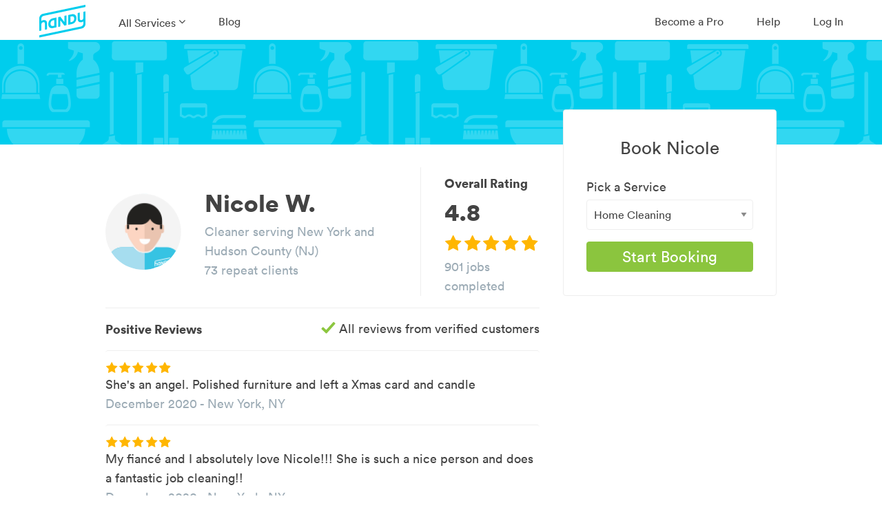

--- FILE ---
content_type: text/css
request_url: https://cache.hbfiles.com/assets/application-94882d960a6c5ad82abbeda7811f150382f94ffab82a9348e37306905a2b8c14.css
body_size: 109148
content:
.iti{position:relative;display:inline-block}.iti *{box-sizing:border-box}.iti__hide{display:none}.iti__v-hide{visibility:hidden}.iti input,.iti input[type=text],.iti input[type=tel]{position:relative;z-index:0;margin-top:0 !important;margin-bottom:0 !important;padding-right:36px;margin-right:0}.iti__flag-container{position:absolute;top:0;bottom:0;right:0;padding:1px}.iti__selected-flag{z-index:1;position:relative;display:flex;align-items:center;height:100%;padding:0 6px 0 8px}.iti__arrow{margin-left:6px;width:0;height:0;border-left:3px solid transparent;border-right:3px solid transparent;border-top:4px solid #555}[dir=rtl] .iti__arrow{margin-right:6px;margin-left:0}.iti__arrow--up{border-top:none;border-bottom:4px solid #555}.iti__country-list{position:absolute;z-index:2;list-style:none;padding:0;margin:0 0 0 -1px;box-shadow:1px 1px 4px rgba(0,0,0,0.2);background-color:white;border:1px solid #ccc;white-space:nowrap;max-height:200px;overflow-y:scroll;-webkit-overflow-scrolling:touch}.iti__country-list--dropup{bottom:100%;margin-bottom:-1px}@media (max-width: 500px){.iti__country-list{white-space:normal}}.iti__flag-box{display:inline-block;width:20px}.iti__divider{padding-bottom:5px;margin-bottom:5px;border-bottom:1px solid #ccc}.iti__country{display:flex;align-items:center;padding:5px 10px;outline:none}.iti__dial-code{color:#999}.iti__country.iti__highlight{background-color:rgba(0,0,0,0.05)}.iti__flag-box,.iti__country-name{margin-right:6px}[dir=rtl] .iti__flag-box,[dir=rtl] .iti__country-name{margin-right:0;margin-left:6px}.iti--allow-dropdown input,.iti--allow-dropdown input[type=text],.iti--allow-dropdown input[type=tel],.iti--separate-dial-code input,.iti--separate-dial-code input[type=text],.iti--separate-dial-code input[type=tel]{padding-right:6px;padding-left:52px;margin-left:0}[dir=rtl] .iti--allow-dropdown input,[dir=rtl] .iti--allow-dropdown input[type=text],[dir=rtl] .iti--allow-dropdown input[type=tel],[dir=rtl] .iti--separate-dial-code input,[dir=rtl] .iti--separate-dial-code input[type=text],[dir=rtl] .iti--separate-dial-code input[type=tel]{padding-right:52px;padding-left:6px;margin-right:0}.iti--allow-dropdown .iti__flag-container,.iti--separate-dial-code .iti__flag-container{right:auto;left:0}[dir=rtl] .iti--allow-dropdown .iti__flag-container,[dir=rtl] .iti--separate-dial-code .iti__flag-container{right:0;left:auto}.iti--allow-dropdown .iti__flag-container:hover{cursor:pointer}.iti--allow-dropdown .iti__flag-container:hover .iti__selected-flag{background-color:rgba(0,0,0,0.05)}.iti--allow-dropdown input[disabled]+.iti__flag-container:hover,.iti--allow-dropdown input[readonly]+.iti__flag-container:hover{cursor:default}.iti--allow-dropdown input[disabled]+.iti__flag-container:hover .iti__selected-flag,.iti--allow-dropdown input[readonly]+.iti__flag-container:hover .iti__selected-flag{background-color:transparent}.iti--separate-dial-code .iti__selected-flag{background-color:rgba(0,0,0,0.05)}.iti--separate-dial-code.iti--show-flags .iti__selected-dial-code{margin-left:6px}.iti--container{position:absolute;top:-1000px;left:-1000px;z-index:1060;padding:1px}.iti--container:hover{cursor:pointer}.iti-mobile .iti--container{top:30px;bottom:30px;left:30px;right:30px;position:fixed}.iti-mobile .iti__country-list{max-height:100%;width:100%}.iti-mobile .iti__country{padding:10px 10px;line-height:1.5em}.iti__flag{width:20px}.iti__flag.iti__be{width:18px}.iti__flag.iti__ch{width:15px}.iti__flag.iti__mc{width:19px}.iti__flag.iti__ne{width:18px}.iti__flag.iti__np{width:13px}.iti__flag.iti__va{width:15px}@media (-webkit-min-device-pixel-ratio: 2), (min-resolution: 192dpi){.iti__flag{background-size:5652px 15px}}.iti__flag.iti__ac{height:10px;background-position:0px 0px}.iti__flag.iti__ad{height:14px;background-position:-22px 0px}.iti__flag.iti__ae{height:10px;background-position:-44px 0px}.iti__flag.iti__af{height:14px;background-position:-66px 0px}.iti__flag.iti__ag{height:14px;background-position:-88px 0px}.iti__flag.iti__ai{height:10px;background-position:-110px 0px}.iti__flag.iti__al{height:15px;background-position:-132px 0px}.iti__flag.iti__am{height:10px;background-position:-154px 0px}.iti__flag.iti__ao{height:14px;background-position:-176px 0px}.iti__flag.iti__aq{height:14px;background-position:-198px 0px}.iti__flag.iti__ar{height:13px;background-position:-220px 0px}.iti__flag.iti__as{height:10px;background-position:-242px 0px}.iti__flag.iti__at{height:14px;background-position:-264px 0px}.iti__flag.iti__au{height:10px;background-position:-286px 0px}.iti__flag.iti__aw{height:14px;background-position:-308px 0px}.iti__flag.iti__ax{height:13px;background-position:-330px 0px}.iti__flag.iti__az{height:10px;background-position:-352px 0px}.iti__flag.iti__ba{height:10px;background-position:-374px 0px}.iti__flag.iti__bb{height:14px;background-position:-396px 0px}.iti__flag.iti__bd{height:12px;background-position:-418px 0px}.iti__flag.iti__be{height:15px;background-position:-440px 0px}.iti__flag.iti__bf{height:14px;background-position:-460px 0px}.iti__flag.iti__bg{height:12px;background-position:-482px 0px}.iti__flag.iti__bh{height:12px;background-position:-504px 0px}.iti__flag.iti__bi{height:12px;background-position:-526px 0px}.iti__flag.iti__bj{height:14px;background-position:-548px 0px}.iti__flag.iti__bl{height:14px;background-position:-570px 0px}.iti__flag.iti__bm{height:10px;background-position:-592px 0px}.iti__flag.iti__bn{height:10px;background-position:-614px 0px}.iti__flag.iti__bo{height:14px;background-position:-636px 0px}.iti__flag.iti__bq{height:14px;background-position:-658px 0px}.iti__flag.iti__br{height:14px;background-position:-680px 0px}.iti__flag.iti__bs{height:10px;background-position:-702px 0px}.iti__flag.iti__bt{height:14px;background-position:-724px 0px}.iti__flag.iti__bv{height:15px;background-position:-746px 0px}.iti__flag.iti__bw{height:14px;background-position:-768px 0px}.iti__flag.iti__by{height:10px;background-position:-790px 0px}.iti__flag.iti__bz{height:14px;background-position:-812px 0px}.iti__flag.iti__ca{height:10px;background-position:-834px 0px}.iti__flag.iti__cc{height:10px;background-position:-856px 0px}.iti__flag.iti__cd{height:15px;background-position:-878px 0px}.iti__flag.iti__cf{height:14px;background-position:-900px 0px}.iti__flag.iti__cg{height:14px;background-position:-922px 0px}.iti__flag.iti__ch{height:15px;background-position:-944px 0px}.iti__flag.iti__ci{height:14px;background-position:-961px 0px}.iti__flag.iti__ck{height:10px;background-position:-983px 0px}.iti__flag.iti__cl{height:14px;background-position:-1005px 0px}.iti__flag.iti__cm{height:14px;background-position:-1027px 0px}.iti__flag.iti__cn{height:14px;background-position:-1049px 0px}.iti__flag.iti__co{height:14px;background-position:-1071px 0px}.iti__flag.iti__cp{height:14px;background-position:-1093px 0px}.iti__flag.iti__cr{height:12px;background-position:-1115px 0px}.iti__flag.iti__cu{height:10px;background-position:-1137px 0px}.iti__flag.iti__cv{height:12px;background-position:-1159px 0px}.iti__flag.iti__cw{height:14px;background-position:-1181px 0px}.iti__flag.iti__cx{height:10px;background-position:-1203px 0px}.iti__flag.iti__cy{height:14px;background-position:-1225px 0px}.iti__flag.iti__cz{height:14px;background-position:-1247px 0px}.iti__flag.iti__de{height:12px;background-position:-1269px 0px}.iti__flag.iti__dg{height:10px;background-position:-1291px 0px}.iti__flag.iti__dj{height:14px;background-position:-1313px 0px}.iti__flag.iti__dk{height:15px;background-position:-1335px 0px}.iti__flag.iti__dm{height:10px;background-position:-1357px 0px}.iti__flag.iti__do{height:14px;background-position:-1379px 0px}.iti__flag.iti__dz{height:14px;background-position:-1401px 0px}.iti__flag.iti__ea{height:14px;background-position:-1423px 0px}.iti__flag.iti__ec{height:14px;background-position:-1445px 0px}.iti__flag.iti__ee{height:13px;background-position:-1467px 0px}.iti__flag.iti__eg{height:14px;background-position:-1489px 0px}.iti__flag.iti__eh{height:10px;background-position:-1511px 0px}.iti__flag.iti__er{height:10px;background-position:-1533px 0px}.iti__flag.iti__es{height:14px;background-position:-1555px 0px}.iti__flag.iti__et{height:10px;background-position:-1577px 0px}.iti__flag.iti__eu{height:14px;background-position:-1599px 0px}.iti__flag.iti__fi{height:12px;background-position:-1621px 0px}.iti__flag.iti__fj{height:10px;background-position:-1643px 0px}.iti__flag.iti__fk{height:10px;background-position:-1665px 0px}.iti__flag.iti__fm{height:11px;background-position:-1687px 0px}.iti__flag.iti__fo{height:15px;background-position:-1709px 0px}.iti__flag.iti__fr{height:14px;background-position:-1731px 0px}.iti__flag.iti__ga{height:15px;background-position:-1753px 0px}.iti__flag.iti__gb{height:10px;background-position:-1775px 0px}.iti__flag.iti__gd{height:12px;background-position:-1797px 0px}.iti__flag.iti__ge{height:14px;background-position:-1819px 0px}.iti__flag.iti__gf{height:14px;background-position:-1841px 0px}.iti__flag.iti__gg{height:14px;background-position:-1863px 0px}.iti__flag.iti__gh{height:14px;background-position:-1885px 0px}.iti__flag.iti__gi{height:10px;background-position:-1907px 0px}.iti__flag.iti__gl{height:14px;background-position:-1929px 0px}.iti__flag.iti__gm{height:14px;background-position:-1951px 0px}.iti__flag.iti__gn{height:14px;background-position:-1973px 0px}.iti__flag.iti__gp{height:14px;background-position:-1995px 0px}.iti__flag.iti__gq{height:14px;background-position:-2017px 0px}.iti__flag.iti__gr{height:14px;background-position:-2039px 0px}.iti__flag.iti__gs{height:10px;background-position:-2061px 0px}.iti__flag.iti__gt{height:13px;background-position:-2083px 0px}.iti__flag.iti__gu{height:11px;background-position:-2105px 0px}.iti__flag.iti__gw{height:10px;background-position:-2127px 0px}.iti__flag.iti__gy{height:12px;background-position:-2149px 0px}.iti__flag.iti__hk{height:14px;background-position:-2171px 0px}.iti__flag.iti__hm{height:10px;background-position:-2193px 0px}.iti__flag.iti__hn{height:10px;background-position:-2215px 0px}.iti__flag.iti__hr{height:10px;background-position:-2237px 0px}.iti__flag.iti__ht{height:12px;background-position:-2259px 0px}.iti__flag.iti__hu{height:10px;background-position:-2281px 0px}.iti__flag.iti__ic{height:14px;background-position:-2303px 0px}.iti__flag.iti__id{height:14px;background-position:-2325px 0px}.iti__flag.iti__ie{height:10px;background-position:-2347px 0px}.iti__flag.iti__il{height:15px;background-position:-2369px 0px}.iti__flag.iti__im{height:10px;background-position:-2391px 0px}.iti__flag.iti__in{height:14px;background-position:-2413px 0px}.iti__flag.iti__io{height:10px;background-position:-2435px 0px}.iti__flag.iti__iq{height:14px;background-position:-2457px 0px}.iti__flag.iti__ir{height:12px;background-position:-2479px 0px}.iti__flag.iti__is{height:15px;background-position:-2501px 0px}.iti__flag.iti__it{height:14px;background-position:-2523px 0px}.iti__flag.iti__je{height:12px;background-position:-2545px 0px}.iti__flag.iti__jm{height:10px;background-position:-2567px 0px}.iti__flag.iti__jo{height:10px;background-position:-2589px 0px}.iti__flag.iti__jp{height:14px;background-position:-2611px 0px}.iti__flag.iti__ke{height:14px;background-position:-2633px 0px}.iti__flag.iti__kg{height:12px;background-position:-2655px 0px}.iti__flag.iti__kh{height:13px;background-position:-2677px 0px}.iti__flag.iti__ki{height:10px;background-position:-2699px 0px}.iti__flag.iti__km{height:12px;background-position:-2721px 0px}.iti__flag.iti__kn{height:14px;background-position:-2743px 0px}.iti__flag.iti__kp{height:10px;background-position:-2765px 0px}.iti__flag.iti__kr{height:14px;background-position:-2787px 0px}.iti__flag.iti__kw{height:10px;background-position:-2809px 0px}.iti__flag.iti__ky{height:10px;background-position:-2831px 0px}.iti__flag.iti__kz{height:10px;background-position:-2853px 0px}.iti__flag.iti__la{height:14px;background-position:-2875px 0px}.iti__flag.iti__lb{height:14px;background-position:-2897px 0px}.iti__flag.iti__lc{height:10px;background-position:-2919px 0px}.iti__flag.iti__li{height:12px;background-position:-2941px 0px}.iti__flag.iti__lk{height:10px;background-position:-2963px 0px}.iti__flag.iti__lr{height:11px;background-position:-2985px 0px}.iti__flag.iti__ls{height:14px;background-position:-3007px 0px}.iti__flag.iti__lt{height:12px;background-position:-3029px 0px}.iti__flag.iti__lu{height:12px;background-position:-3051px 0px}.iti__flag.iti__lv{height:10px;background-position:-3073px 0px}.iti__flag.iti__ly{height:10px;background-position:-3095px 0px}.iti__flag.iti__ma{height:14px;background-position:-3117px 0px}.iti__flag.iti__mc{height:15px;background-position:-3139px 0px}.iti__flag.iti__md{height:10px;background-position:-3160px 0px}.iti__flag.iti__me{height:10px;background-position:-3182px 0px}.iti__flag.iti__mf{height:14px;background-position:-3204px 0px}.iti__flag.iti__mg{height:14px;background-position:-3226px 0px}.iti__flag.iti__mh{height:11px;background-position:-3248px 0px}.iti__flag.iti__mk{height:10px;background-position:-3270px 0px}.iti__flag.iti__ml{height:14px;background-position:-3292px 0px}.iti__flag.iti__mm{height:14px;background-position:-3314px 0px}.iti__flag.iti__mn{height:10px;background-position:-3336px 0px}.iti__flag.iti__mo{height:14px;background-position:-3358px 0px}.iti__flag.iti__mp{height:10px;background-position:-3380px 0px}.iti__flag.iti__mq{height:14px;background-position:-3402px 0px}.iti__flag.iti__mr{height:14px;background-position:-3424px 0px}.iti__flag.iti__ms{height:10px;background-position:-3446px 0px}.iti__flag.iti__mt{height:14px;background-position:-3468px 0px}.iti__flag.iti__mu{height:14px;background-position:-3490px 0px}.iti__flag.iti__mv{height:14px;background-position:-3512px 0px}.iti__flag.iti__mw{height:14px;background-position:-3534px 0px}.iti__flag.iti__mx{height:12px;background-position:-3556px 0px}.iti__flag.iti__my{height:10px;background-position:-3578px 0px}.iti__flag.iti__mz{height:14px;background-position:-3600px 0px}.iti__flag.iti__na{height:14px;background-position:-3622px 0px}.iti__flag.iti__nc{height:10px;background-position:-3644px 0px}.iti__flag.iti__ne{height:15px;background-position:-3666px 0px}.iti__flag.iti__nf{height:10px;background-position:-3686px 0px}.iti__flag.iti__ng{height:10px;background-position:-3708px 0px}.iti__flag.iti__ni{height:12px;background-position:-3730px 0px}.iti__flag.iti__nl{height:14px;background-position:-3752px 0px}.iti__flag.iti__no{height:15px;background-position:-3774px 0px}.iti__flag.iti__np{height:15px;background-position:-3796px 0px}.iti__flag.iti__nr{height:10px;background-position:-3811px 0px}.iti__flag.iti__nu{height:10px;background-position:-3833px 0px}.iti__flag.iti__nz{height:10px;background-position:-3855px 0px}.iti__flag.iti__om{height:10px;background-position:-3877px 0px}.iti__flag.iti__pa{height:14px;background-position:-3899px 0px}.iti__flag.iti__pe{height:14px;background-position:-3921px 0px}.iti__flag.iti__pf{height:14px;background-position:-3943px 0px}.iti__flag.iti__pg{height:15px;background-position:-3965px 0px}.iti__flag.iti__ph{height:10px;background-position:-3987px 0px}.iti__flag.iti__pk{height:14px;background-position:-4009px 0px}.iti__flag.iti__pl{height:13px;background-position:-4031px 0px}.iti__flag.iti__pm{height:14px;background-position:-4053px 0px}.iti__flag.iti__pn{height:10px;background-position:-4075px 0px}.iti__flag.iti__pr{height:14px;background-position:-4097px 0px}.iti__flag.iti__ps{height:10px;background-position:-4119px 0px}.iti__flag.iti__pt{height:14px;background-position:-4141px 0px}.iti__flag.iti__pw{height:13px;background-position:-4163px 0px}.iti__flag.iti__py{height:11px;background-position:-4185px 0px}.iti__flag.iti__qa{height:8px;background-position:-4207px 0px}.iti__flag.iti__re{height:14px;background-position:-4229px 0px}.iti__flag.iti__ro{height:14px;background-position:-4251px 0px}.iti__flag.iti__rs{height:14px;background-position:-4273px 0px}.iti__flag.iti__ru{height:14px;background-position:-4295px 0px}.iti__flag.iti__rw{height:14px;background-position:-4317px 0px}.iti__flag.iti__sa{height:14px;background-position:-4339px 0px}.iti__flag.iti__sb{height:10px;background-position:-4361px 0px}.iti__flag.iti__sc{height:10px;background-position:-4383px 0px}.iti__flag.iti__sd{height:10px;background-position:-4405px 0px}.iti__flag.iti__se{height:13px;background-position:-4427px 0px}.iti__flag.iti__sg{height:14px;background-position:-4449px 0px}.iti__flag.iti__sh{height:10px;background-position:-4471px 0px}.iti__flag.iti__si{height:10px;background-position:-4493px 0px}.iti__flag.iti__sj{height:15px;background-position:-4515px 0px}.iti__flag.iti__sk{height:14px;background-position:-4537px 0px}.iti__flag.iti__sl{height:14px;background-position:-4559px 0px}.iti__flag.iti__sm{height:15px;background-position:-4581px 0px}.iti__flag.iti__sn{height:14px;background-position:-4603px 0px}.iti__flag.iti__so{height:14px;background-position:-4625px 0px}.iti__flag.iti__sr{height:14px;background-position:-4647px 0px}.iti__flag.iti__ss{height:10px;background-position:-4669px 0px}.iti__flag.iti__st{height:10px;background-position:-4691px 0px}.iti__flag.iti__sv{height:12px;background-position:-4713px 0px}.iti__flag.iti__sx{height:14px;background-position:-4735px 0px}.iti__flag.iti__sy{height:14px;background-position:-4757px 0px}.iti__flag.iti__sz{height:14px;background-position:-4779px 0px}.iti__flag.iti__ta{height:10px;background-position:-4801px 0px}.iti__flag.iti__tc{height:10px;background-position:-4823px 0px}.iti__flag.iti__td{height:14px;background-position:-4845px 0px}.iti__flag.iti__tf{height:14px;background-position:-4867px 0px}.iti__flag.iti__tg{height:13px;background-position:-4889px 0px}.iti__flag.iti__th{height:14px;background-position:-4911px 0px}.iti__flag.iti__tj{height:10px;background-position:-4933px 0px}.iti__flag.iti__tk{height:10px;background-position:-4955px 0px}.iti__flag.iti__tl{height:10px;background-position:-4977px 0px}.iti__flag.iti__tm{height:14px;background-position:-4999px 0px}.iti__flag.iti__tn{height:14px;background-position:-5021px 0px}.iti__flag.iti__to{height:10px;background-position:-5043px 0px}.iti__flag.iti__tr{height:14px;background-position:-5065px 0px}.iti__flag.iti__tt{height:12px;background-position:-5087px 0px}.iti__flag.iti__tv{height:10px;background-position:-5109px 0px}.iti__flag.iti__tw{height:14px;background-position:-5131px 0px}.iti__flag.iti__tz{height:14px;background-position:-5153px 0px}.iti__flag.iti__ua{height:14px;background-position:-5175px 0px}.iti__flag.iti__ug{height:14px;background-position:-5197px 0px}.iti__flag.iti__um{height:11px;background-position:-5219px 0px}.iti__flag.iti__un{height:14px;background-position:-5241px 0px}.iti__flag.iti__us{height:11px;background-position:-5263px 0px}.iti__flag.iti__uy{height:14px;background-position:-5285px 0px}.iti__flag.iti__uz{height:10px;background-position:-5307px 0px}.iti__flag.iti__va{height:15px;background-position:-5329px 0px}.iti__flag.iti__vc{height:14px;background-position:-5346px 0px}.iti__flag.iti__ve{height:14px;background-position:-5368px 0px}.iti__flag.iti__vg{height:10px;background-position:-5390px 0px}.iti__flag.iti__vi{height:14px;background-position:-5412px 0px}.iti__flag.iti__vn{height:14px;background-position:-5434px 0px}.iti__flag.iti__vu{height:12px;background-position:-5456px 0px}.iti__flag.iti__wf{height:14px;background-position:-5478px 0px}.iti__flag.iti__ws{height:10px;background-position:-5500px 0px}.iti__flag.iti__xk{height:15px;background-position:-5522px 0px}.iti__flag.iti__ye{height:14px;background-position:-5544px 0px}.iti__flag.iti__yt{height:14px;background-position:-5566px 0px}.iti__flag.iti__za{height:14px;background-position:-5588px 0px}.iti__flag.iti__zm{height:14px;background-position:-5610px 0px}.iti__flag.iti__zw{height:10px;background-position:-5632px 0px}.iti__flag{height:15px;box-shadow:0px 0px 1px 0px #888;background-image:url(//cache.hbfiles.com/../img/flags.png);background-repeat:no-repeat;background-color:#dbdbdb;background-position:20px 0}@media (-webkit-min-device-pixel-ratio: 2), (min-resolution: 192dpi){.iti__flag{background-image:url(//cache.hbfiles.com/../img/flags@2x.png)}}.iti__flag.iti__np{background-color:transparent}[class^="icon-"],[class*=" icon-"],.handyman-accent:before,.plumber-accent:before,.electrician-accent:before,.cleaner-accent:before,.painter-accent:before,.checkmark-accent:before,.fa-heart-accent:before,.fa-question-accent:before,.icon-accent:before,.gift-accent:before,.toggle-lever.on.error,.close-reveal-modal,.close-nonreveal-modal{speak:none;font-style:normal;font-weight:normal;font-variant:normal;text-transform:none;line-height:1;-webkit-font-smoothing:antialiased;-moz-osx-font-smoothing:grayscale}[class^="icon-"],[class*=" icon-"],.handyman-accent:before,.plumber-accent:before,.electrician-accent:before,.cleaner-accent:before,.painter-accent:before,.checkmark-accent:before,.toggle-lever.on.error,.close-reveal-modal,.close-nonreveal-modal{font-family:'handy', sans-serif}.icon-ac:before{content:""}.icon-apple-app:before{content:""}.icon-bed:before{content:""}.icon-bell:before{content:""}.icon-box-closed:before{content:""}.icon-calendar:before{content:""}.icon-checkmark:before,.checkmark-accent:before{content:""}.icon-cleaner:before,.cleaner-accent:before{content:""}.icon-cleaning-supplies:before{content:""}.icon-clock:before{content:""}.icon-clock-o:before{content:""}.icon-couch:before{content:""}.icon-credit-card:before{content:""}.icon-drain:before{content:""}.icon-electrician:before,.electrician-accent:before{content:""}.icon-extra-cabinet:before{content:""}.icon-extra-fridge:before{content:""}.icon-extra-oven:before{content:""}.icon-extra-washer:before{content:""}.icon-extra-window:before{content:""}.icon-fan:before{content:""}.icon-faucet:before{content:""}.icon-floors:before{content:""}.icon-fridge:before{content:""}.icon-gift:before{content:""}.icon-handtruck:before{content:""}.icon-handtruck-o:before{content:""}.icon-handyman:before,.handyman-accent:before{content:""}.icon-handyman-toolbox:before{content:""}.icon-handyman-tools:before{content:""}.icon-hanger:before{content:""}.icon-home:before{content:""}.icon-home-o:before{content:""}.icon-house:before{content:""}.icon-key:before{content:""}.icon-light:before{content:""}.icon-lock:before{content:""}.icon-lock-fill:before{content:""}.icon-lockbox:before{content:""}.icon-logo:before{content:""}.icon-logo-tagline:before{content:""}.icon-mini-laundry:before{content:""}.icon-outlet:before{content:""}.icon-painter:before,.painter-accent:before{content:""}.icon-picture:before{content:""}.icon-plumber:before,.plumber-accent:before{content:""}.icon-plunger-o:before{content:""}.icon-plus-o:before{content:""}.icon-professionalism:before{content:""}.icon-refresh:before{content:""}.icon-sparkle:before{content:""}.icon-star:before{content:""}.icon-stopwatch:before{content:""}.icon-storage-box:before{content:""}.icon-thumb-up:before{content:""}.icon-times:before{content:""}.icon-trashcan:before{content:""}.icon-toilet:before{content:""}.icon-tv:before{content:""}.icon-window:before{content:""}.icon-wrench-o:before{content:""}.icon-apple-app{position:relative}.icon-apple-app:before{position:relative;z-index:1}.icon-apple-app:after{content:"";z-index:0;position:absolute;top:5%;bottom:5%;left:5%;right:5%;background-color:white}.with-background-image{color:transparent !important;background-color:transparent !important;border-color:transparent !important}.with-background-image:before{background-repeat:no-repeat;background-position:center;background-size:contain}.icon-apple-app.with-background-image:before{background-image:url(//cache.hbfiles.com/assets/miscellaneous/appstore-4a71a8c7f185bad9ad8653a3267dafec0a9a649da7d5764c582fec70b8dc9f45.svg)}.icon-android-app.with-background-image:before{background-image:url(//cache.hbfiles.com/assets/miscellaneous/playstore-49e311a794277c754af75084413fbc788682c55ad83b651c681c99d6197c6bc1.svg)}@font-face{font-family:"handy";src:url(//cache.hbfiles.com/assets/handy/handy_v2.2.5-9329fba4fa0d82a0601879743ccd7177447fd849a51a8a13d9dbacc2c90bde38.eot);src:url(//cache.hbfiles.com/assets/handy/handy_v2.2.5-9329fba4fa0d82a0601879743ccd7177447fd849a51a8a13d9dbacc2c90bde38.eot?#iefix) format("embedded-opentype"),url(//cache.hbfiles.com/assets/handy/handy_v2.2.5-b0117a49a9e1d742e2e6d8944ceddb3ba5014086425c73a97716b4467b7f636c.svg#handy) format("svg"),url(//cache.hbfiles.com/assets/handy/handy_v2.2.5-2245075368ddbb5ae0413d1d5fe598fea104ab62f5a8cbcdb833b81abfda7477.ttf) format("truetype"),url(//cache.hbfiles.com/assets/handy/handy_v2.2.5-64d5e0e0a7f55d097692d4a2415f662cdf7668d15eb10df5b8874b4fd784daea.woff) format("woff");font-weight:normal;font-style:normal}.white-icon,.service-icon,.referral-service-icon{color:white;border-color:white}.brand-color-icon,.service-icon,.referral-service-icon{color:#00CDED;border-color:#00CDED}.gray-icon{color:#999;border-color:#999}.green-icon{color:#8CC63F;border-color:#8CC63F}.with-solid-border,.service-icon,.referral-service-icon{border-width:0.065em;border-style:solid}.with-small-solid-border{border-width:0.055em;border-style:solid}.rounded-service-icon-wrapper,.service-icon,.referral-service-icon{display:inline-block;width:1.35em;height:1.35em;line-height:1.35em;-moz-border-radius:50%;-webkit-border-radius:50%;border-radius:50%}.handyman-accent,.plumber-accent,.electrician-accent,.cleaner-accent,.painter-accent,.checkmark-accent,.fa-heart-accent,.fa-question-accent{position:relative}.handyman-accent:before,.plumber-accent:before,.electrician-accent:before,.cleaner-accent:before,.painter-accent:before,.checkmark-accent:before,.fa-heart-accent:before,.fa-question-accent:before{text-align:center;z-index:1}.handyman-color{color:#42D0B3}.handyman-bg-color,.handyman-accent:before{color:white;border-color:#42D0B3;background-color:#42D0B3}.handyman-border-bottom-color{width:62%;margin:auto;border-bottom:solid 3px #42D0B3}.handyman-font-color{color:#42D0B3}.handyman-accent:before{font-size:2.75em;display:inline-block;width:1.65em;height:1.65em;line-height:1.65em;-moz-border-radius:50%;-webkit-border-radius:50%;border-radius:50%}.plumber-color{color:#FF5C5C}.plumber-bg-color,.plumber-accent:before{color:white;border-color:#FF5C5C;background-color:#FF5C5C}.plumber-border-bottom-color{width:54%;margin:auto;border-bottom:solid 3px #FF5C5C}.plumber-font-color{color:#FF5C5C}.plumber-accent:before{font-size:2.75em;display:inline-block;width:1.65em;height:1.65em;line-height:1.65em;-moz-border-radius:50%;-webkit-border-radius:50%;border-radius:50%}.electrician-color{color:#FFB600}.electrician-bg-color,.electrician-accent:before{color:white;border-color:#FFB600;background-color:#FFB600}.electrician-border-bottom-color{width:54%;margin:auto;border-bottom:solid 3px #FFB600}.electrician-font-color{color:#FFB600}.electrician-accent:before{font-size:2.75em;display:inline-block;width:1.65em;height:1.65em;line-height:1.65em;-moz-border-radius:50%;-webkit-border-radius:50%;border-radius:50%}.cleaner-color{color:#8CC63F}.cleaner-bg-color,.cleaner-accent:before{color:white;border-color:#8CC63F;background-color:#8CC63F}.cleaner-border-bottom-color{width:50%;margin:auto;border-bottom:solid 3px #8CC63F}.cleaner-font-color{color:#8CC63F}.cleaner-accent:before{font-size:2.75em;display:inline-block;width:1.65em;height:1.65em;line-height:1.65em;-moz-border-radius:50%;-webkit-border-radius:50%;border-radius:50%}.painter-color{color:#993092}.painter-bg-color,.painter-accent:before{color:white;border-color:#993092;background-color:#993092}.painter-border-bottom-color{width:54%;margin:auto;border-bottom:solid 3px #993092}.painter-font-color{color:#993092}.painter-accent:before{font-size:2.75em;display:inline-block;width:1.65em;height:1.65em;line-height:1.65em;-moz-border-radius:50%;-webkit-border-radius:50%;border-radius:50%}.gray-bg-color{color:white;border-color:#CCC;background-color:#CCC}.gray-border-bottom-color{width:54%;margin:auto;border-bottom:solid 3px #CCC}.gray-font-color{color:#CCC}.brand-bg-color,#no-mobile-app-modal .inner-modal-content:before,#referral-experiment-modal .inner-modal-content:before,#referral-discount-modal .inner-modal-content:before,#order-not-available-modal .inner-modal-content:before{color:white;border-color:#00CDED;background-color:#00CDED}.brand-border-bottom-color{width:54%;margin:auto;border-bottom:solid 3px #00CDED}.brand-font-color{color:#00CDED}.checkmark-bg-color,.checkmark-accent:before{color:white;border-color:#8CC63F;background-color:#8CC63F}.checkmark-border-bottom-color{width:54%;margin:auto;border-bottom:solid 3px #8CC63F}.checkmark-font-color{color:#8CC63F}.checkmark-accent:before{font-size:1.5em;display:inline-block;width:3.04em;height:3.04em;line-height:3.15em;-moz-border-radius:50%;-webkit-border-radius:50%;border-radius:50%}.payment-page-extra-icon{font-size:2.61em}.rounded-extra-icon-wrapper{display:inline-block;width:1.8773em;height:1.8773em;line-height:1.8773em;-moz-border-radius:50%;-webkit-border-radius:50%;border-radius:50%}.pci-lock-icon-left{position:relative;padding-left:0;padding-bottom:1.2em;padding-top:0.1em}.pci-lock-icon-left:before{position:absolute;content:"";font-family:FontAwesome;font-style:normal;font-weight:normal;left:0;color:gray;font-size:1em;line-height:1em}.info-icon{display:inline-block;width:1.2em;height:1.2em;line-height:1.28em;-moz-border-radius:50%;-webkit-border-radius:50%;border-radius:50%;border-width:0.15em;border-style:solid;font-size:0.75em;text-align:center}.icon-accent,.gift-accent{position:relative}.icon-accent:before,.gift-accent:before{-moz-border-radius:50%;-webkit-border-radius:50%;border-radius:50%;border-width:0.06em;border-style:solid;text-align:center}.fa-heart-accent:before,.fa-question-accent:before{font-family:FontAwesome}.fa-heart-accent:before{content:"";color:white;border-color:#FF5C5C;background-color:#FF5C5C}.fa-question-accent:before{content:"";color:white;border-color:#FFB600;background-color:#FFB600;font-size:2.75em;display:inline-block;width:1.65em;height:1.65em;line-height:1.65em;-moz-border-radius:50%;-webkit-border-radius:50%;border-radius:50%}.fa-heart-accent:before{font-size:1.9em;display:inline-block;width:2.4em;height:2.4em;line-height:2.55em;-moz-border-radius:50%;-webkit-border-radius:50%;border-radius:50%}.gift-accent:before{height:1.42em;width:1.42em;font-size:1em;line-height:1.25;text-indent:0.02em}.fadeInUpSubtle{-moz-animation:fadeInUpSubtle 0.75s forwards;-webkit-animation:fadeInUpSubtle 0.75s forwards;animation:fadeInUpSubtle 0.75s forwards}@-moz-keyframes fadeInUpSubtle{0%{opacity:0;-moz-transform:translate3d(0, 20%, 0);transform:translate3d(0, 20%, 0)}100%{opacity:1;-moz-transform:translate3d(0, 0, 0);transform:translate3d(0, 0, 0)}}@-webkit-keyframes fadeInUpSubtle{0%{opacity:0;-webkit-transform:translate3d(0, 20%, 0);transform:translate3d(0, 20%, 0)}100%{opacity:1;-webkit-transform:translate3d(0, 0, 0);transform:translate3d(0, 0, 0)}}@keyframes fadeInUpSubtle{0%{opacity:0;-moz-transform:translate3d(0, 20%, 0);-webkit-transform:translate3d(0, 20%, 0);transform:translate3d(0, 20%, 0)}100%{opacity:1;-moz-transform:translate3d(0, 0, 0);-webkit-transform:translate3d(0, 0, 0);transform:translate3d(0, 0, 0)}}.fadeInRight{-moz-animation:fadeInRight 0.5s both;-webkit-animation:fadeInRight 0.5s both;animation:fadeInRight 0.5s both}@-moz-keyframes fadeInRight{0%{opacity:0;-moz-transform:translate3d(100%, 0, 0);transform:translate3d(100%, 0, 0)}100%{opacity:1;-moz-transform:none;transform:none}}@-webkit-keyframes fadeInRight{0%{opacity:0;-webkit-transform:translate3d(100%, 0, 0);transform:translate3d(100%, 0, 0)}100%{opacity:1;-webkit-transform:none;transform:none}}@keyframes fadeInRight{0%{opacity:0;-moz-transform:translate3d(100%, 0, 0);-ms-transform:translate3d(100%, 0, 0);-webkit-transform:translate3d(100%, 0, 0);transform:translate3d(100%, 0, 0)}100%{opacity:1;-moz-transform:none;-ms-transform:none;-webkit-transform:none;transform:none}}.email-invite-success{-moz-animation:inputSuccess 2s ease forwards;-webkit-animation:inputSuccess 2s ease forwards;animation:inputSuccess 2s ease forwards}.send-mobile-success{-moz-animation:inputSuccessStay 2s ease forwards;-webkit-animation:inputSuccessStay 2s ease forwards;animation:inputSuccessStay 2s ease forwards}.get-the-app-success{-moz-animation:inputSuccess 2s ease forwards;-webkit-animation:inputSuccess 2s ease forwards;animation:inputSuccess 2s ease forwards}@-moz-keyframes inputSuccess{0%{width:0}10%{width:0}20%{width:100%}90%{width:100%}100%{width:0}}@-webkit-keyframes inputSuccess{0%{width:0}10%{width:0}20%{width:100%}90%{width:100%}100%{width:0}}@keyframes inputSuccess{0%{width:0}10%{width:0}20%{width:100%}90%{width:100%}100%{width:0}}@-moz-keyframes inputSuccessStay{0%{width:0}10%{width:0}20%{width:100%}100%{width:100%}}@-webkit-keyframes inputSuccessStay{0%{width:0}10%{width:0}20%{width:100%}100%{width:100%}}@keyframes inputSuccessStay{0%{width:0}10%{width:0}20%{width:100%}100%{width:100%}}.batch-email-invite-success{-moz-animation:slideLeft 2s ease forwards;-webkit-animation:slideLeft 2s ease forwards;animation:slideLeft 2s ease forwards}@-moz-keyframes slideLeft{0%{-moz-transform:translateX(100%);transform:translateX(100%)}10%{-moz-transform:translateX(100%);transform:translateX(100%)}30%{-moz-transform:translateX(-1px);transform:translateX(-1px)}80%{-moz-transform:translateX(-1px);transform:translateX(-1px)}100%{-moz-transform:translateX(100%);transform:translateX(100%)}}@-webkit-keyframes slideLeft{0%{-webkit-transform:translateX(100%);transform:translateX(100%)}10%{-webkit-transform:translateX(100%);transform:translateX(100%)}30%{-webkit-transform:translateX(-1px);transform:translateX(-1px)}80%{-webkit-transform:translateX(-1px);transform:translateX(-1px)}100%{-webkit-transform:translateX(100%);transform:translateX(100%)}}@keyframes slideLeft{0%{-moz-transform:translateX(100%);-ms-transform:translateX(100%);-webkit-transform:translateX(100%);transform:translateX(100%)}10%{-moz-transform:translateX(100%);-ms-transform:translateX(100%);-webkit-transform:translateX(100%);transform:translateX(100%)}30%{-moz-transform:translateX(-1px);-ms-transform:translateX(-1px);-webkit-transform:translateX(-1px);transform:translateX(-1px)}80%{-moz-transform:translateX(-1px);-ms-transform:translateX(-1px);-webkit-transform:translateX(-1px);transform:translateX(-1px)}100%{-moz-transform:translateX(100%);-ms-transform:translateX(100%);-webkit-transform:translateX(100%);transform:translateX(100%)}}.ngdialog-closing .account-page-modal,.ngdialog-closing .ngModal{-moz-animation:ngdialog-flyout 0.25s;-webkit-animation:ngdialog-flyout 0.25s;animation:ngdialog-flyout 0.25s}.ngdialog{-moz-animation:ngdialog-flyout 0.25s;-webkit-animation:ngdialog-flyout 0.25s;animation:ngdialog-flyout 0.25s;-moz-animation:ngdialog-flyin 0.25s;-webkit-animation:ngdialog-flyin 0.25s;animation:ngdialog-flyin 0.25s}@-moz-keyframes ngdialog-flyin{0%{opacity:0;-moz-transform:translateY(-40px);transform:translateY(-40px)}100%{opacity:1;-moz-transform:translateY(0);transform:translateY(0)}}@-webkit-keyframes ngdialog-flyin{0%{opacity:0;-webkit-transform:translateY(-40px);transform:translateY(-40px)}100%{opacity:1;-webkit-transform:translateY(0);transform:translateY(0)}}@keyframes ngdialog-flyin{0%{opacity:0;-moz-transform:translateY(-40px);-ms-transform:translateY(-40px);-webkit-transform:translateY(-40px);transform:translateY(-40px)}100%{opacity:1;-moz-transform:translateY(0);-ms-transform:translateY(0);-webkit-transform:translateY(0);transform:translateY(0)}}@-moz-keyframes ngdialog-flyout{0%{opacity:1;-moz-transform:translateY(0);transform:translateY(0)}100%{opacity:0;-moz-transform:translateY(-400px);transform:translateY(-400px)}}@-webkit-keyframes ngdialog-flyout{0%{opacity:1;-webkit-transform:translateY(0);transform:translateY(0)}100%{opacity:0;-webkit-transform:translateY(-400px);transform:translateY(-400px)}}@keyframes ngdialog-flyout{0%{opacity:1;-moz-transform:translateY(0);-ms-transform:translateY(0);-webkit-transform:translateY(0);transform:translateY(0)}100%{opacity:0;-moz-transform:translateY(-400px);-ms-transform:translateY(-400px);-webkit-transform:translateY(-400px);transform:translateY(-400px)}}@-moz-keyframes pulse{0%{-moz-transform:scale(0, 0);transform:scale(0, 0)}80%{-moz-transform:scale(1.1, 1.1);transform:scale(1.1, 1.1)}100%{-moz-transform:scale(1, 1);transform:scale(1, 1)}}@-webkit-keyframes pulse{0%{-webkit-transform:scale(0, 0);transform:scale(0, 0)}80%{-webkit-transform:scale(1.1, 1.1);transform:scale(1.1, 1.1)}100%{-webkit-transform:scale(1, 1);transform:scale(1, 1)}}@keyframes pulse{0%{-moz-transform:scale(0, 0);-ms-transform:scale(0, 0);-webkit-transform:scale(0, 0);transform:scale(0, 0)}80%{-moz-transform:scale(1.1, 1.1);-ms-transform:scale(1.1, 1.1);-webkit-transform:scale(1.1, 1.1);transform:scale(1.1, 1.1)}100%{-moz-transform:scale(1, 1);-ms-transform:scale(1, 1);-webkit-transform:scale(1, 1);transform:scale(1, 1)}}@-moz-keyframes pulseRadio{0%{-moz-transform:translate(-50%, -50%) scale(0, 0);transform:translate(-50%, -50%) scale(0, 0)}80%{-moz-transform:translate(-50%, -50%) scale(1.1, 1.1);transform:translate(-50%, -50%) scale(1.1, 1.1)}100%{-moz-transform:translate(-50%, -50%) scale(1, 1);transform:translate(-50%, -50%) scale(1, 1)}}@-webkit-keyframes pulseRadio{0%{-webkit-transform:translate(-50%, -50%) scale(0, 0);transform:translate(-50%, -50%) scale(0, 0)}80%{-webkit-transform:translate(-50%, -50%) scale(1.1, 1.1);transform:translate(-50%, -50%) scale(1.1, 1.1)}100%{-webkit-transform:translate(-50%, -50%) scale(1, 1);transform:translate(-50%, -50%) scale(1, 1)}}@keyframes pulseRadio{0%{-moz-transform:translate(-50%, -50%) scale(0, 0);-ms-transform:translate(-50%, -50%) scale(0, 0);-webkit-transform:translate(-50%, -50%) scale(0, 0);transform:translate(-50%, -50%) scale(0, 0)}80%{-moz-transform:translate(-50%, -50%) scale(1.1, 1.1);-ms-transform:translate(-50%, -50%) scale(1.1, 1.1);-webkit-transform:translate(-50%, -50%) scale(1.1, 1.1);transform:translate(-50%, -50%) scale(1.1, 1.1)}100%{-moz-transform:translate(-50%, -50%) scale(1, 1);-ms-transform:translate(-50%, -50%) scale(1, 1);-webkit-transform:translate(-50%, -50%) scale(1, 1);transform:translate(-50%, -50%) scale(1, 1)}}.fade-in{-moz-animation:fadeIn 0.75s cubic-bezier(0.694, 0.0482, 0.335, 1) forwards;-webkit-animation:fadeIn 0.75s cubic-bezier(0.694, 0.0482, 0.335, 1) forwards;animation:fadeIn 0.75s cubic-bezier(0.694, 0.0482, 0.335, 1) forwards}@-moz-keyframes fadeIn{0%{opacity:0}100%{opacity:1}}@-webkit-keyframes fadeIn{0%{opacity:0}100%{opacity:1}}@keyframes fadeIn{0%{opacity:0}100%{opacity:1}}.pac-item.pac-item-selected{-moz-animation:domInsertionEventListener 0.001s;-webkit-animation:domInsertionEventListener 0.001s;animation:domInsertionEventListener 0.001s}@-moz-keyframes domInsertionEventListener{from{opacity:0.99}to{opacity:1}}@-webkit-keyframes domInsertionEventListener{from{opacity:0.99}to{opacity:1}}@keyframes domInsertionEventListener{from{opacity:0.99}to{opacity:1}}/*!
 *  Font Awesome 4.7.0 by @davegandy - http://fontawesome.io - @fontawesome
 *  License - http://fontawesome.io/license (Font: SIL OFL 1.1, CSS: MIT License)
 */@font-face{font-family:'FontAwesome';src:url(//cache.hbfiles.com/assets/fontawesome-webfont-50bbe9192697e791e2ee4ef73917aeb1b03e727dff08a1fc8d74f00e4aa812e1.eot);src:url(//cache.hbfiles.com/assets/fontawesome-webfont-50bbe9192697e791e2ee4ef73917aeb1b03e727dff08a1fc8d74f00e4aa812e1.eot?#iefix) format("embedded-opentype"),url(//cache.hbfiles.com/assets/fontawesome-webfont-7dacf83f51179de8d7980a513e67ab3a08f2c6272bb5946df8fd77c0d1763b73.woff2) format("woff2"),url(//cache.hbfiles.com/assets/fontawesome-webfont-adbc4f95eb6d7f2738959cf0ecbc374672fce47e856050a8e9791f457623ac2c.woff) format("woff"),url(//cache.hbfiles.com/assets/fontawesome-webfont-ae19e2e4c04f2b04bf030684c4c1db8faf5c8fe3ee03d1e0c409046608b38912.ttf) format("truetype"),url(//cache.hbfiles.com/assets/fontawesome-webfont-8e3586389bb4cd01b3f85bb3b622739bde6627f28bba63a020c223ca9cf1b9ae.svg#fontawesomeregular) format("svg");font-weight:normal;font-style:normal}.fa{display:inline-block;font:normal normal normal 14px/1 FontAwesome;font-size:inherit;text-rendering:auto;-webkit-font-smoothing:antialiased;-moz-osx-font-smoothing:grayscale}.fa-lg{font-size:1.33333333em;line-height:0.75em;vertical-align:-15%}.fa-2x{font-size:2em}.fa-3x{font-size:3em}.fa-4x{font-size:4em}.fa-5x{font-size:5em}.fa-fw{width:1.28571429em;text-align:center}.fa-ul{padding-left:0;margin-left:2.14285714em;list-style-type:none}.fa-ul>li{position:relative}.fa-li{position:absolute;left:-2.14285714em;width:2.14285714em;top:0.14285714em;text-align:center}.fa-li.fa-lg{left:-1.85714286em}.fa-border{padding:.2em .25em .15em;border:solid 0.08em #eeeeee;border-radius:.1em}.fa-pull-left{float:left}.fa-pull-right{float:right}.fa.fa-pull-left{margin-right:.3em}.fa.fa-pull-right{margin-left:.3em}.pull-right{float:right}.pull-left{float:left}.fa.pull-left{margin-right:.3em}.fa.pull-right{margin-left:.3em}.fa-spin{-webkit-animation:fa-spin 2s infinite linear;animation:fa-spin 2s infinite linear}.fa-pulse{-webkit-animation:fa-spin 1s infinite steps(8);animation:fa-spin 1s infinite steps(8)}@-webkit-keyframes fa-spin{0%{-webkit-transform:rotate(0deg);transform:rotate(0deg)}100%{-webkit-transform:rotate(359deg);transform:rotate(359deg)}}@keyframes fa-spin{0%{-webkit-transform:rotate(0deg);transform:rotate(0deg)}100%{-webkit-transform:rotate(359deg);transform:rotate(359deg)}}.fa-rotate-90{-ms-filter:"progid:DXImageTransform.Microsoft.BasicImage(rotation=1)";-webkit-transform:rotate(90deg);-ms-transform:rotate(90deg);transform:rotate(90deg)}.fa-rotate-180{-ms-filter:"progid:DXImageTransform.Microsoft.BasicImage(rotation=2)";-webkit-transform:rotate(180deg);-ms-transform:rotate(180deg);transform:rotate(180deg)}.fa-rotate-270{-ms-filter:"progid:DXImageTransform.Microsoft.BasicImage(rotation=3)";-webkit-transform:rotate(270deg);-ms-transform:rotate(270deg);transform:rotate(270deg)}.fa-flip-horizontal{-ms-filter:"progid:DXImageTransform.Microsoft.BasicImage(rotation=0, mirror=1)";-webkit-transform:scale(-1, 1);-ms-transform:scale(-1, 1);transform:scale(-1, 1)}.fa-flip-vertical{-ms-filter:"progid:DXImageTransform.Microsoft.BasicImage(rotation=2, mirror=1)";-webkit-transform:scale(1, -1);-ms-transform:scale(1, -1);transform:scale(1, -1)}:root .fa-rotate-90,:root .fa-rotate-180,:root .fa-rotate-270,:root .fa-flip-horizontal,:root .fa-flip-vertical{filter:none}.fa-stack{position:relative;display:inline-block;width:2em;height:2em;line-height:2em;vertical-align:middle}.fa-stack-1x,.fa-stack-2x{position:absolute;left:0;width:100%;text-align:center}.fa-stack-1x{line-height:inherit}.fa-stack-2x{font-size:2em}.fa-inverse{color:#ffffff}.fa-glass:before{content:"\f000"}.fa-music:before{content:"\f001"}.fa-search:before{content:"\f002"}.fa-envelope-o:before{content:"\f003"}.fa-heart:before{content:"\f004"}.fa-star:before{content:"\f005"}.fa-star-o:before{content:"\f006"}.fa-user:before{content:"\f007"}.fa-film:before{content:"\f008"}.fa-th-large:before{content:"\f009"}.fa-th:before{content:"\f00a"}.fa-th-list:before{content:"\f00b"}.fa-check:before{content:"\f00c"}.fa-remove:before,.fa-close:before,.fa-times:before{content:"\f00d"}.fa-search-plus:before{content:"\f00e"}.fa-search-minus:before{content:"\f010"}.fa-power-off:before{content:"\f011"}.fa-signal:before{content:"\f012"}.fa-gear:before,.fa-cog:before{content:"\f013"}.fa-trash-o:before{content:"\f014"}.fa-home:before{content:"\f015"}.fa-file-o:before{content:"\f016"}.fa-clock-o:before{content:"\f017"}.fa-road:before{content:"\f018"}.fa-download:before{content:"\f019"}.fa-arrow-circle-o-down:before{content:"\f01a"}.fa-arrow-circle-o-up:before{content:"\f01b"}.fa-inbox:before{content:"\f01c"}.fa-play-circle-o:before{content:"\f01d"}.fa-rotate-right:before,.fa-repeat:before{content:"\f01e"}.fa-refresh:before{content:"\f021"}.fa-list-alt:before{content:"\f022"}.fa-lock:before{content:"\f023"}.fa-flag:before{content:"\f024"}.fa-headphones:before{content:"\f025"}.fa-volume-off:before{content:"\f026"}.fa-volume-down:before{content:"\f027"}.fa-volume-up:before{content:"\f028"}.fa-qrcode:before{content:"\f029"}.fa-barcode:before{content:"\f02a"}.fa-tag:before{content:"\f02b"}.fa-tags:before{content:"\f02c"}.fa-book:before{content:"\f02d"}.fa-bookmark:before{content:"\f02e"}.fa-print:before{content:"\f02f"}.fa-camera:before{content:"\f030"}.fa-font:before{content:"\f031"}.fa-bold:before{content:"\f032"}.fa-italic:before{content:"\f033"}.fa-text-height:before{content:"\f034"}.fa-text-width:before{content:"\f035"}.fa-align-left:before{content:"\f036"}.fa-align-center:before{content:"\f037"}.fa-align-right:before{content:"\f038"}.fa-align-justify:before{content:"\f039"}.fa-list:before{content:"\f03a"}.fa-dedent:before,.fa-outdent:before{content:"\f03b"}.fa-indent:before{content:"\f03c"}.fa-video-camera:before{content:"\f03d"}.fa-photo:before,.fa-image:before,.fa-picture-o:before{content:"\f03e"}.fa-pencil:before{content:"\f040"}.fa-map-marker:before{content:"\f041"}.fa-adjust:before{content:"\f042"}.fa-tint:before{content:"\f043"}.fa-edit:before,.fa-pencil-square-o:before{content:"\f044"}.fa-share-square-o:before{content:"\f045"}.fa-check-square-o:before{content:"\f046"}.fa-arrows:before{content:"\f047"}.fa-step-backward:before{content:"\f048"}.fa-fast-backward:before{content:"\f049"}.fa-backward:before{content:"\f04a"}.fa-play:before{content:"\f04b"}.fa-pause:before{content:"\f04c"}.fa-stop:before{content:"\f04d"}.fa-forward:before{content:"\f04e"}.fa-fast-forward:before{content:"\f050"}.fa-step-forward:before{content:"\f051"}.fa-eject:before{content:"\f052"}.fa-chevron-left:before{content:"\f053"}.fa-chevron-right:before{content:"\f054"}.fa-plus-circle:before{content:"\f055"}.fa-minus-circle:before{content:"\f056"}.fa-times-circle:before{content:"\f057"}.fa-check-circle:before{content:"\f058"}.fa-question-circle:before{content:"\f059"}.fa-info-circle:before{content:"\f05a"}.fa-crosshairs:before{content:"\f05b"}.fa-times-circle-o:before{content:"\f05c"}.fa-check-circle-o:before{content:"\f05d"}.fa-ban:before{content:"\f05e"}.fa-arrow-left:before{content:"\f060"}.fa-arrow-right:before{content:"\f061"}.fa-arrow-up:before{content:"\f062"}.fa-arrow-down:before{content:"\f063"}.fa-mail-forward:before,.fa-share:before{content:"\f064"}.fa-expand:before{content:"\f065"}.fa-compress:before{content:"\f066"}.fa-plus:before{content:"\f067"}.fa-minus:before{content:"\f068"}.fa-asterisk:before{content:"\f069"}.fa-exclamation-circle:before{content:"\f06a"}.fa-gift:before{content:"\f06b"}.fa-leaf:before{content:"\f06c"}.fa-fire:before{content:"\f06d"}.fa-eye:before{content:"\f06e"}.fa-eye-slash:before{content:"\f070"}.fa-warning:before,.fa-exclamation-triangle:before{content:"\f071"}.fa-plane:before{content:"\f072"}.fa-calendar:before{content:"\f073"}.fa-random:before{content:"\f074"}.fa-comment:before{content:"\f075"}.fa-magnet:before{content:"\f076"}.fa-chevron-up:before{content:"\f077"}.fa-chevron-down:before{content:"\f078"}.fa-retweet:before{content:"\f079"}.fa-shopping-cart:before{content:"\f07a"}.fa-folder:before{content:"\f07b"}.fa-folder-open:before{content:"\f07c"}.fa-arrows-v:before{content:"\f07d"}.fa-arrows-h:before{content:"\f07e"}.fa-bar-chart-o:before,.fa-bar-chart:before{content:"\f080"}.fa-twitter-square:before{content:"\f081"}.fa-facebook-square:before{content:"\f082"}.fa-camera-retro:before{content:"\f083"}.fa-key:before{content:"\f084"}.fa-gears:before,.fa-cogs:before{content:"\f085"}.fa-comments:before{content:"\f086"}.fa-thumbs-o-up:before{content:"\f087"}.fa-thumbs-o-down:before{content:"\f088"}.fa-star-half:before{content:"\f089"}.fa-heart-o:before{content:"\f08a"}.fa-sign-out:before{content:"\f08b"}.fa-linkedin-square:before{content:"\f08c"}.fa-thumb-tack:before{content:"\f08d"}.fa-external-link:before{content:"\f08e"}.fa-sign-in:before{content:"\f090"}.fa-trophy:before{content:"\f091"}.fa-github-square:before{content:"\f092"}.fa-upload:before{content:"\f093"}.fa-lemon-o:before{content:"\f094"}.fa-phone:before{content:"\f095"}.fa-square-o:before{content:"\f096"}.fa-bookmark-o:before{content:"\f097"}.fa-phone-square:before{content:"\f098"}.fa-twitter:before{content:"\f099"}.fa-facebook-f:before,.fa-facebook:before{content:"\f09a"}.fa-github:before{content:"\f09b"}.fa-unlock:before{content:"\f09c"}.fa-credit-card:before{content:"\f09d"}.fa-feed:before,.fa-rss:before{content:"\f09e"}.fa-hdd-o:before{content:"\f0a0"}.fa-bullhorn:before{content:"\f0a1"}.fa-bell:before{content:"\f0f3"}.fa-certificate:before{content:"\f0a3"}.fa-hand-o-right:before{content:"\f0a4"}.fa-hand-o-left:before{content:"\f0a5"}.fa-hand-o-up:before{content:"\f0a6"}.fa-hand-o-down:before{content:"\f0a7"}.fa-arrow-circle-left:before{content:"\f0a8"}.fa-arrow-circle-right:before{content:"\f0a9"}.fa-arrow-circle-up:before{content:"\f0aa"}.fa-arrow-circle-down:before{content:"\f0ab"}.fa-globe:before{content:"\f0ac"}.fa-wrench:before{content:"\f0ad"}.fa-tasks:before{content:"\f0ae"}.fa-filter:before{content:"\f0b0"}.fa-briefcase:before{content:"\f0b1"}.fa-arrows-alt:before{content:"\f0b2"}.fa-group:before,.fa-users:before{content:"\f0c0"}.fa-chain:before,.fa-link:before{content:"\f0c1"}.fa-cloud:before{content:"\f0c2"}.fa-flask:before{content:"\f0c3"}.fa-cut:before,.fa-scissors:before{content:"\f0c4"}.fa-copy:before,.fa-files-o:before{content:"\f0c5"}.fa-paperclip:before{content:"\f0c6"}.fa-save:before,.fa-floppy-o:before{content:"\f0c7"}.fa-square:before{content:"\f0c8"}.fa-navicon:before,.fa-reorder:before,.fa-bars:before{content:"\f0c9"}.fa-list-ul:before{content:"\f0ca"}.fa-list-ol:before{content:"\f0cb"}.fa-strikethrough:before{content:"\f0cc"}.fa-underline:before{content:"\f0cd"}.fa-table:before{content:"\f0ce"}.fa-magic:before{content:"\f0d0"}.fa-truck:before{content:"\f0d1"}.fa-pinterest:before{content:"\f0d2"}.fa-pinterest-square:before{content:"\f0d3"}.fa-google-plus-square:before{content:"\f0d4"}.fa-google-plus:before{content:"\f0d5"}.fa-money:before{content:"\f0d6"}.fa-caret-down:before{content:"\f0d7"}.fa-caret-up:before{content:"\f0d8"}.fa-caret-left:before{content:"\f0d9"}.fa-caret-right:before{content:"\f0da"}.fa-columns:before{content:"\f0db"}.fa-unsorted:before,.fa-sort:before{content:"\f0dc"}.fa-sort-down:before,.fa-sort-desc:before{content:"\f0dd"}.fa-sort-up:before,.fa-sort-asc:before{content:"\f0de"}.fa-envelope:before{content:"\f0e0"}.fa-linkedin:before{content:"\f0e1"}.fa-rotate-left:before,.fa-undo:before{content:"\f0e2"}.fa-legal:before,.fa-gavel:before{content:"\f0e3"}.fa-dashboard:before,.fa-tachometer:before{content:"\f0e4"}.fa-comment-o:before{content:"\f0e5"}.fa-comments-o:before{content:"\f0e6"}.fa-flash:before,.fa-bolt:before{content:"\f0e7"}.fa-sitemap:before{content:"\f0e8"}.fa-umbrella:before{content:"\f0e9"}.fa-paste:before,.fa-clipboard:before{content:"\f0ea"}.fa-lightbulb-o:before{content:"\f0eb"}.fa-exchange:before{content:"\f0ec"}.fa-cloud-download:before{content:"\f0ed"}.fa-cloud-upload:before{content:"\f0ee"}.fa-user-md:before{content:"\f0f0"}.fa-stethoscope:before{content:"\f0f1"}.fa-suitcase:before{content:"\f0f2"}.fa-bell-o:before{content:"\f0a2"}.fa-coffee:before{content:"\f0f4"}.fa-cutlery:before{content:"\f0f5"}.fa-file-text-o:before{content:"\f0f6"}.fa-building-o:before{content:"\f0f7"}.fa-hospital-o:before{content:"\f0f8"}.fa-ambulance:before{content:"\f0f9"}.fa-medkit:before{content:"\f0fa"}.fa-fighter-jet:before{content:"\f0fb"}.fa-beer:before{content:"\f0fc"}.fa-h-square:before{content:"\f0fd"}.fa-plus-square:before{content:"\f0fe"}.fa-angle-double-left:before{content:"\f100"}.fa-angle-double-right:before{content:"\f101"}.fa-angle-double-up:before{content:"\f102"}.fa-angle-double-down:before{content:"\f103"}.fa-angle-left:before{content:"\f104"}.fa-angle-right:before{content:"\f105"}.fa-angle-up:before{content:"\f106"}.fa-angle-down:before{content:"\f107"}.fa-desktop:before{content:"\f108"}.fa-laptop:before{content:"\f109"}.fa-tablet:before{content:"\f10a"}.fa-mobile-phone:before,.fa-mobile:before{content:"\f10b"}.fa-circle-o:before{content:"\f10c"}.fa-quote-left:before{content:"\f10d"}.fa-quote-right:before{content:"\f10e"}.fa-spinner:before{content:"\f110"}.fa-circle:before{content:"\f111"}.fa-mail-reply:before,.fa-reply:before{content:"\f112"}.fa-github-alt:before{content:"\f113"}.fa-folder-o:before{content:"\f114"}.fa-folder-open-o:before{content:"\f115"}.fa-smile-o:before{content:"\f118"}.fa-frown-o:before{content:"\f119"}.fa-meh-o:before{content:"\f11a"}.fa-gamepad:before{content:"\f11b"}.fa-keyboard-o:before{content:"\f11c"}.fa-flag-o:before{content:"\f11d"}.fa-flag-checkered:before{content:"\f11e"}.fa-terminal:before{content:"\f120"}.fa-code:before{content:"\f121"}.fa-mail-reply-all:before,.fa-reply-all:before{content:"\f122"}.fa-star-half-empty:before,.fa-star-half-full:before,.fa-star-half-o:before{content:"\f123"}.fa-location-arrow:before{content:"\f124"}.fa-crop:before{content:"\f125"}.fa-code-fork:before{content:"\f126"}.fa-unlink:before,.fa-chain-broken:before{content:"\f127"}.fa-question:before{content:"\f128"}.fa-info:before{content:"\f129"}.fa-exclamation:before{content:"\f12a"}.fa-superscript:before{content:"\f12b"}.fa-subscript:before{content:"\f12c"}.fa-eraser:before{content:"\f12d"}.fa-puzzle-piece:before{content:"\f12e"}.fa-microphone:before{content:"\f130"}.fa-microphone-slash:before{content:"\f131"}.fa-shield:before{content:"\f132"}.fa-calendar-o:before{content:"\f133"}.fa-fire-extinguisher:before{content:"\f134"}.fa-rocket:before{content:"\f135"}.fa-maxcdn:before{content:"\f136"}.fa-chevron-circle-left:before{content:"\f137"}.fa-chevron-circle-right:before{content:"\f138"}.fa-chevron-circle-up:before{content:"\f139"}.fa-chevron-circle-down:before{content:"\f13a"}.fa-html5:before{content:"\f13b"}.fa-css3:before{content:"\f13c"}.fa-anchor:before{content:"\f13d"}.fa-unlock-alt:before{content:"\f13e"}.fa-bullseye:before{content:"\f140"}.fa-ellipsis-h:before{content:"\f141"}.fa-ellipsis-v:before{content:"\f142"}.fa-rss-square:before{content:"\f143"}.fa-play-circle:before{content:"\f144"}.fa-ticket:before{content:"\f145"}.fa-minus-square:before{content:"\f146"}.fa-minus-square-o:before{content:"\f147"}.fa-level-up:before{content:"\f148"}.fa-level-down:before{content:"\f149"}.fa-check-square:before{content:"\f14a"}.fa-pencil-square:before{content:"\f14b"}.fa-external-link-square:before{content:"\f14c"}.fa-share-square:before{content:"\f14d"}.fa-compass:before{content:"\f14e"}.fa-toggle-down:before,.fa-caret-square-o-down:before{content:"\f150"}.fa-toggle-up:before,.fa-caret-square-o-up:before{content:"\f151"}.fa-toggle-right:before,.fa-caret-square-o-right:before{content:"\f152"}.fa-euro:before,.fa-eur:before{content:"\f153"}.fa-gbp:before{content:"\f154"}.fa-dollar:before,.fa-usd:before{content:"\f155"}.fa-rupee:before,.fa-inr:before{content:"\f156"}.fa-cny:before,.fa-rmb:before,.fa-yen:before,.fa-jpy:before{content:"\f157"}.fa-ruble:before,.fa-rouble:before,.fa-rub:before{content:"\f158"}.fa-won:before,.fa-krw:before{content:"\f159"}.fa-bitcoin:before,.fa-btc:before{content:"\f15a"}.fa-file:before{content:"\f15b"}.fa-file-text:before{content:"\f15c"}.fa-sort-alpha-asc:before{content:"\f15d"}.fa-sort-alpha-desc:before{content:"\f15e"}.fa-sort-amount-asc:before{content:"\f160"}.fa-sort-amount-desc:before{content:"\f161"}.fa-sort-numeric-asc:before{content:"\f162"}.fa-sort-numeric-desc:before{content:"\f163"}.fa-thumbs-up:before{content:"\f164"}.fa-thumbs-down:before{content:"\f165"}.fa-youtube-square:before{content:"\f166"}.fa-youtube:before{content:"\f167"}.fa-xing:before{content:"\f168"}.fa-xing-square:before{content:"\f169"}.fa-youtube-play:before{content:"\f16a"}.fa-dropbox:before{content:"\f16b"}.fa-stack-overflow:before{content:"\f16c"}.fa-instagram:before{content:"\f16d"}.fa-flickr:before{content:"\f16e"}.fa-adn:before{content:"\f170"}.fa-bitbucket:before{content:"\f171"}.fa-bitbucket-square:before{content:"\f172"}.fa-tumblr:before{content:"\f173"}.fa-tumblr-square:before{content:"\f174"}.fa-long-arrow-down:before{content:"\f175"}.fa-long-arrow-up:before{content:"\f176"}.fa-long-arrow-left:before{content:"\f177"}.fa-long-arrow-right:before{content:"\f178"}.fa-apple:before{content:"\f179"}.fa-windows:before{content:"\f17a"}.fa-android:before{content:"\f17b"}.fa-linux:before{content:"\f17c"}.fa-dribbble:before{content:"\f17d"}.fa-skype:before{content:"\f17e"}.fa-foursquare:before{content:"\f180"}.fa-trello:before{content:"\f181"}.fa-female:before{content:"\f182"}.fa-male:before{content:"\f183"}.fa-gittip:before,.fa-gratipay:before{content:"\f184"}.fa-sun-o:before{content:"\f185"}.fa-moon-o:before{content:"\f186"}.fa-archive:before{content:"\f187"}.fa-bug:before{content:"\f188"}.fa-vk:before{content:"\f189"}.fa-weibo:before{content:"\f18a"}.fa-renren:before{content:"\f18b"}.fa-pagelines:before{content:"\f18c"}.fa-stack-exchange:before{content:"\f18d"}.fa-arrow-circle-o-right:before{content:"\f18e"}.fa-arrow-circle-o-left:before{content:"\f190"}.fa-toggle-left:before,.fa-caret-square-o-left:before{content:"\f191"}.fa-dot-circle-o:before{content:"\f192"}.fa-wheelchair:before{content:"\f193"}.fa-vimeo-square:before{content:"\f194"}.fa-turkish-lira:before,.fa-try:before{content:"\f195"}.fa-plus-square-o:before{content:"\f196"}.fa-space-shuttle:before{content:"\f197"}.fa-slack:before{content:"\f198"}.fa-envelope-square:before{content:"\f199"}.fa-wordpress:before{content:"\f19a"}.fa-openid:before{content:"\f19b"}.fa-institution:before,.fa-bank:before,.fa-university:before{content:"\f19c"}.fa-mortar-board:before,.fa-graduation-cap:before{content:"\f19d"}.fa-yahoo:before{content:"\f19e"}.fa-google:before{content:"\f1a0"}.fa-reddit:before{content:"\f1a1"}.fa-reddit-square:before{content:"\f1a2"}.fa-stumbleupon-circle:before{content:"\f1a3"}.fa-stumbleupon:before{content:"\f1a4"}.fa-delicious:before{content:"\f1a5"}.fa-digg:before{content:"\f1a6"}.fa-pied-piper-pp:before{content:"\f1a7"}.fa-pied-piper-alt:before{content:"\f1a8"}.fa-drupal:before{content:"\f1a9"}.fa-joomla:before{content:"\f1aa"}.fa-language:before{content:"\f1ab"}.fa-fax:before{content:"\f1ac"}.fa-building:before{content:"\f1ad"}.fa-child:before{content:"\f1ae"}.fa-paw:before{content:"\f1b0"}.fa-spoon:before{content:"\f1b1"}.fa-cube:before{content:"\f1b2"}.fa-cubes:before{content:"\f1b3"}.fa-behance:before{content:"\f1b4"}.fa-behance-square:before{content:"\f1b5"}.fa-steam:before{content:"\f1b6"}.fa-steam-square:before{content:"\f1b7"}.fa-recycle:before{content:"\f1b8"}.fa-automobile:before,.fa-car:before{content:"\f1b9"}.fa-cab:before,.fa-taxi:before{content:"\f1ba"}.fa-tree:before{content:"\f1bb"}.fa-spotify:before{content:"\f1bc"}.fa-deviantart:before{content:"\f1bd"}.fa-soundcloud:before{content:"\f1be"}.fa-database:before{content:"\f1c0"}.fa-file-pdf-o:before{content:"\f1c1"}.fa-file-word-o:before{content:"\f1c2"}.fa-file-excel-o:before{content:"\f1c3"}.fa-file-powerpoint-o:before{content:"\f1c4"}.fa-file-photo-o:before,.fa-file-picture-o:before,.fa-file-image-o:before{content:"\f1c5"}.fa-file-zip-o:before,.fa-file-archive-o:before{content:"\f1c6"}.fa-file-sound-o:before,.fa-file-audio-o:before{content:"\f1c7"}.fa-file-movie-o:before,.fa-file-video-o:before{content:"\f1c8"}.fa-file-code-o:before{content:"\f1c9"}.fa-vine:before{content:"\f1ca"}.fa-codepen:before{content:"\f1cb"}.fa-jsfiddle:before{content:"\f1cc"}.fa-life-bouy:before,.fa-life-buoy:before,.fa-life-saver:before,.fa-support:before,.fa-life-ring:before{content:"\f1cd"}.fa-circle-o-notch:before{content:"\f1ce"}.fa-ra:before,.fa-resistance:before,.fa-rebel:before{content:"\f1d0"}.fa-ge:before,.fa-empire:before{content:"\f1d1"}.fa-git-square:before{content:"\f1d2"}.fa-git:before{content:"\f1d3"}.fa-y-combinator-square:before,.fa-yc-square:before,.fa-hacker-news:before{content:"\f1d4"}.fa-tencent-weibo:before{content:"\f1d5"}.fa-qq:before{content:"\f1d6"}.fa-wechat:before,.fa-weixin:before{content:"\f1d7"}.fa-send:before,.fa-paper-plane:before{content:"\f1d8"}.fa-send-o:before,.fa-paper-plane-o:before{content:"\f1d9"}.fa-history:before{content:"\f1da"}.fa-circle-thin:before{content:"\f1db"}.fa-header:before{content:"\f1dc"}.fa-paragraph:before{content:"\f1dd"}.fa-sliders:before{content:"\f1de"}.fa-share-alt:before{content:"\f1e0"}.fa-share-alt-square:before{content:"\f1e1"}.fa-bomb:before{content:"\f1e2"}.fa-soccer-ball-o:before,.fa-futbol-o:before{content:"\f1e3"}.fa-tty:before{content:"\f1e4"}.fa-binoculars:before{content:"\f1e5"}.fa-plug:before{content:"\f1e6"}.fa-slideshare:before{content:"\f1e7"}.fa-twitch:before{content:"\f1e8"}.fa-yelp:before{content:"\f1e9"}.fa-newspaper-o:before{content:"\f1ea"}.fa-wifi:before{content:"\f1eb"}.fa-calculator:before{content:"\f1ec"}.fa-paypal:before{content:"\f1ed"}.fa-google-wallet:before{content:"\f1ee"}.fa-cc-visa:before{content:"\f1f0"}.fa-cc-mastercard:before{content:"\f1f1"}.fa-cc-discover:before{content:"\f1f2"}.fa-cc-amex:before{content:"\f1f3"}.fa-cc-paypal:before{content:"\f1f4"}.fa-cc-stripe:before{content:"\f1f5"}.fa-bell-slash:before{content:"\f1f6"}.fa-bell-slash-o:before{content:"\f1f7"}.fa-trash:before{content:"\f1f8"}.fa-copyright:before{content:"\f1f9"}.fa-at:before{content:"\f1fa"}.fa-eyedropper:before{content:"\f1fb"}.fa-paint-brush:before{content:"\f1fc"}.fa-birthday-cake:before{content:"\f1fd"}.fa-area-chart:before{content:"\f1fe"}.fa-pie-chart:before{content:"\f200"}.fa-line-chart:before{content:"\f201"}.fa-lastfm:before{content:"\f202"}.fa-lastfm-square:before{content:"\f203"}.fa-toggle-off:before{content:"\f204"}.fa-toggle-on:before{content:"\f205"}.fa-bicycle:before{content:"\f206"}.fa-bus:before{content:"\f207"}.fa-ioxhost:before{content:"\f208"}.fa-angellist:before{content:"\f209"}.fa-cc:before{content:"\f20a"}.fa-shekel:before,.fa-sheqel:before,.fa-ils:before{content:"\f20b"}.fa-meanpath:before{content:"\f20c"}.fa-buysellads:before{content:"\f20d"}.fa-connectdevelop:before{content:"\f20e"}.fa-dashcube:before{content:"\f210"}.fa-forumbee:before{content:"\f211"}.fa-leanpub:before{content:"\f212"}.fa-sellsy:before{content:"\f213"}.fa-shirtsinbulk:before{content:"\f214"}.fa-simplybuilt:before{content:"\f215"}.fa-skyatlas:before{content:"\f216"}.fa-cart-plus:before{content:"\f217"}.fa-cart-arrow-down:before{content:"\f218"}.fa-diamond:before{content:"\f219"}.fa-ship:before{content:"\f21a"}.fa-user-secret:before{content:"\f21b"}.fa-motorcycle:before{content:"\f21c"}.fa-street-view:before{content:"\f21d"}.fa-heartbeat:before{content:"\f21e"}.fa-venus:before{content:"\f221"}.fa-mars:before{content:"\f222"}.fa-mercury:before{content:"\f223"}.fa-intersex:before,.fa-transgender:before{content:"\f224"}.fa-transgender-alt:before{content:"\f225"}.fa-venus-double:before{content:"\f226"}.fa-mars-double:before{content:"\f227"}.fa-venus-mars:before{content:"\f228"}.fa-mars-stroke:before{content:"\f229"}.fa-mars-stroke-v:before{content:"\f22a"}.fa-mars-stroke-h:before{content:"\f22b"}.fa-neuter:before{content:"\f22c"}.fa-genderless:before{content:"\f22d"}.fa-facebook-official:before{content:"\f230"}.fa-pinterest-p:before{content:"\f231"}.fa-whatsapp:before{content:"\f232"}.fa-server:before{content:"\f233"}.fa-user-plus:before{content:"\f234"}.fa-user-times:before{content:"\f235"}.fa-hotel:before,.fa-bed:before{content:"\f236"}.fa-viacoin:before{content:"\f237"}.fa-train:before{content:"\f238"}.fa-subway:before{content:"\f239"}.fa-medium:before{content:"\f23a"}.fa-yc:before,.fa-y-combinator:before{content:"\f23b"}.fa-optin-monster:before{content:"\f23c"}.fa-opencart:before{content:"\f23d"}.fa-expeditedssl:before{content:"\f23e"}.fa-battery-4:before,.fa-battery:before,.fa-battery-full:before{content:"\f240"}.fa-battery-3:before,.fa-battery-three-quarters:before{content:"\f241"}.fa-battery-2:before,.fa-battery-half:before{content:"\f242"}.fa-battery-1:before,.fa-battery-quarter:before{content:"\f243"}.fa-battery-0:before,.fa-battery-empty:before{content:"\f244"}.fa-mouse-pointer:before{content:"\f245"}.fa-i-cursor:before{content:"\f246"}.fa-object-group:before{content:"\f247"}.fa-object-ungroup:before{content:"\f248"}.fa-sticky-note:before{content:"\f249"}.fa-sticky-note-o:before{content:"\f24a"}.fa-cc-jcb:before{content:"\f24b"}.fa-cc-diners-club:before{content:"\f24c"}.fa-clone:before{content:"\f24d"}.fa-balance-scale:before{content:"\f24e"}.fa-hourglass-o:before{content:"\f250"}.fa-hourglass-1:before,.fa-hourglass-start:before{content:"\f251"}.fa-hourglass-2:before,.fa-hourglass-half:before{content:"\f252"}.fa-hourglass-3:before,.fa-hourglass-end:before{content:"\f253"}.fa-hourglass:before{content:"\f254"}.fa-hand-grab-o:before,.fa-hand-rock-o:before{content:"\f255"}.fa-hand-stop-o:before,.fa-hand-paper-o:before{content:"\f256"}.fa-hand-scissors-o:before{content:"\f257"}.fa-hand-lizard-o:before{content:"\f258"}.fa-hand-spock-o:before{content:"\f259"}.fa-hand-pointer-o:before{content:"\f25a"}.fa-hand-peace-o:before{content:"\f25b"}.fa-trademark:before{content:"\f25c"}.fa-registered:before{content:"\f25d"}.fa-creative-commons:before{content:"\f25e"}.fa-gg:before{content:"\f260"}.fa-gg-circle:before{content:"\f261"}.fa-tripadvisor:before{content:"\f262"}.fa-odnoklassniki:before{content:"\f263"}.fa-odnoklassniki-square:before{content:"\f264"}.fa-get-pocket:before{content:"\f265"}.fa-wikipedia-w:before{content:"\f266"}.fa-safari:before{content:"\f267"}.fa-chrome:before{content:"\f268"}.fa-firefox:before{content:"\f269"}.fa-opera:before{content:"\f26a"}.fa-internet-explorer:before{content:"\f26b"}.fa-tv:before,.fa-television:before{content:"\f26c"}.fa-contao:before{content:"\f26d"}.fa-500px:before{content:"\f26e"}.fa-amazon:before{content:"\f270"}.fa-calendar-plus-o:before{content:"\f271"}.fa-calendar-minus-o:before{content:"\f272"}.fa-calendar-times-o:before{content:"\f273"}.fa-calendar-check-o:before{content:"\f274"}.fa-industry:before{content:"\f275"}.fa-map-pin:before{content:"\f276"}.fa-map-signs:before{content:"\f277"}.fa-map-o:before{content:"\f278"}.fa-map:before{content:"\f279"}.fa-commenting:before{content:"\f27a"}.fa-commenting-o:before{content:"\f27b"}.fa-houzz:before{content:"\f27c"}.fa-vimeo:before{content:"\f27d"}.fa-black-tie:before{content:"\f27e"}.fa-fonticons:before{content:"\f280"}.fa-reddit-alien:before{content:"\f281"}.fa-edge:before{content:"\f282"}.fa-credit-card-alt:before{content:"\f283"}.fa-codiepie:before{content:"\f284"}.fa-modx:before{content:"\f285"}.fa-fort-awesome:before{content:"\f286"}.fa-usb:before{content:"\f287"}.fa-product-hunt:before{content:"\f288"}.fa-mixcloud:before{content:"\f289"}.fa-scribd:before{content:"\f28a"}.fa-pause-circle:before{content:"\f28b"}.fa-pause-circle-o:before{content:"\f28c"}.fa-stop-circle:before{content:"\f28d"}.fa-stop-circle-o:before{content:"\f28e"}.fa-shopping-bag:before{content:"\f290"}.fa-shopping-basket:before{content:"\f291"}.fa-hashtag:before{content:"\f292"}.fa-bluetooth:before{content:"\f293"}.fa-bluetooth-b:before{content:"\f294"}.fa-percent:before{content:"\f295"}.fa-gitlab:before{content:"\f296"}.fa-wpbeginner:before{content:"\f297"}.fa-wpforms:before{content:"\f298"}.fa-envira:before{content:"\f299"}.fa-universal-access:before{content:"\f29a"}.fa-wheelchair-alt:before{content:"\f29b"}.fa-question-circle-o:before{content:"\f29c"}.fa-blind:before{content:"\f29d"}.fa-audio-description:before{content:"\f29e"}.fa-volume-control-phone:before{content:"\f2a0"}.fa-braille:before{content:"\f2a1"}.fa-assistive-listening-systems:before{content:"\f2a2"}.fa-asl-interpreting:before,.fa-american-sign-language-interpreting:before{content:"\f2a3"}.fa-deafness:before,.fa-hard-of-hearing:before,.fa-deaf:before{content:"\f2a4"}.fa-glide:before{content:"\f2a5"}.fa-glide-g:before{content:"\f2a6"}.fa-signing:before,.fa-sign-language:before{content:"\f2a7"}.fa-low-vision:before{content:"\f2a8"}.fa-viadeo:before{content:"\f2a9"}.fa-viadeo-square:before{content:"\f2aa"}.fa-snapchat:before{content:"\f2ab"}.fa-snapchat-ghost:before{content:"\f2ac"}.fa-snapchat-square:before{content:"\f2ad"}.fa-pied-piper:before{content:"\f2ae"}.fa-first-order:before{content:"\f2b0"}.fa-yoast:before{content:"\f2b1"}.fa-themeisle:before{content:"\f2b2"}.fa-google-plus-circle:before,.fa-google-plus-official:before{content:"\f2b3"}.fa-fa:before,.fa-font-awesome:before{content:"\f2b4"}.fa-handshake-o:before{content:"\f2b5"}.fa-envelope-open:before{content:"\f2b6"}.fa-envelope-open-o:before{content:"\f2b7"}.fa-linode:before{content:"\f2b8"}.fa-address-book:before{content:"\f2b9"}.fa-address-book-o:before{content:"\f2ba"}.fa-vcard:before,.fa-address-card:before{content:"\f2bb"}.fa-vcard-o:before,.fa-address-card-o:before{content:"\f2bc"}.fa-user-circle:before{content:"\f2bd"}.fa-user-circle-o:before{content:"\f2be"}.fa-user-o:before{content:"\f2c0"}.fa-id-badge:before{content:"\f2c1"}.fa-drivers-license:before,.fa-id-card:before{content:"\f2c2"}.fa-drivers-license-o:before,.fa-id-card-o:before{content:"\f2c3"}.fa-quora:before{content:"\f2c4"}.fa-free-code-camp:before{content:"\f2c5"}.fa-telegram:before{content:"\f2c6"}.fa-thermometer-4:before,.fa-thermometer:before,.fa-thermometer-full:before{content:"\f2c7"}.fa-thermometer-3:before,.fa-thermometer-three-quarters:before{content:"\f2c8"}.fa-thermometer-2:before,.fa-thermometer-half:before{content:"\f2c9"}.fa-thermometer-1:before,.fa-thermometer-quarter:before{content:"\f2ca"}.fa-thermometer-0:before,.fa-thermometer-empty:before{content:"\f2cb"}.fa-shower:before{content:"\f2cc"}.fa-bathtub:before,.fa-s15:before,.fa-bath:before{content:"\f2cd"}.fa-podcast:before{content:"\f2ce"}.fa-window-maximize:before{content:"\f2d0"}.fa-window-minimize:before{content:"\f2d1"}.fa-window-restore:before{content:"\f2d2"}.fa-times-rectangle:before,.fa-window-close:before{content:"\f2d3"}.fa-times-rectangle-o:before,.fa-window-close-o:before{content:"\f2d4"}.fa-bandcamp:before{content:"\f2d5"}.fa-grav:before{content:"\f2d6"}.fa-etsy:before{content:"\f2d7"}.fa-imdb:before{content:"\f2d8"}.fa-ravelry:before{content:"\f2d9"}.fa-eercast:before{content:"\f2da"}.fa-microchip:before{content:"\f2db"}.fa-snowflake-o:before{content:"\f2dc"}.fa-superpowers:before{content:"\f2dd"}.fa-wpexplorer:before{content:"\f2de"}.fa-meetup:before{content:"\f2e0"}.sr-only{position:absolute;width:1px;height:1px;padding:0;margin:-1px;overflow:hidden;clip:rect(0, 0, 0, 0);border:0}.sr-only-focusable:active,.sr-only-focusable:focus{position:static;width:auto;height:auto;margin:0;overflow:visible;clip:auto}meta.foundation-version{font-family:"/5.1.0/"}meta.foundation-mq-small{font-family:"/only screen and (max-width: 40em)/";width:0em}meta.foundation-mq-medium{font-family:"/only screen and (min-width:40.0625em)/";width:40.0625em}meta.foundation-mq-large{font-family:"/only screen and (min-width:48.0625em)/";width:48.0625em}meta.foundation-mq-xlarge{font-family:"/only screen and (min-width:64.0625em)/";width:64.0625em}meta.foundation-mq-xxlarge{font-family:"/only screen and (min-width:90.0625em)/";width:90.0625em}meta.foundation-data-attribute-namespace{font-family:false}html,body{height:100%}*,*:before,*:after{-moz-box-sizing:border-box;-webkit-box-sizing:border-box;box-sizing:border-box;padding:0;margin:0}html,body{font-size:105%}body{background:white;color:#222222;font-weight:normal;font-style:normal;position:relative;cursor:default}a:hover{cursor:pointer}img,object,embed{max-width:100%;height:auto}object,embed{height:100%}img{-ms-interpolation-mode:bicubic}#map_canvas img,#map_canvas embed,#map_canvas object,.map_canvas img,.map_canvas embed,.map_canvas object{max-width:none !important}.left{float:left !important}.right{float:right !important}.clearfix,.refer-a-friend-share-icon,.email-share-field,.single-phone-share-field,.single-email-share-field,li.contact{*zoom:1}.clearfix:before,.refer-a-friend-share-icon:before,.email-share-field:before,.single-phone-share-field:before,.single-email-share-field:before,li.contact:before,.clearfix:after,.refer-a-friend-share-icon:after,.email-share-field:after,.single-phone-share-field:after,.single-email-share-field:after,li.contact:after{content:" ";display:table}.clearfix:after,.refer-a-friend-share-icon:after,.email-share-field:after,.single-phone-share-field:after,.single-email-share-field:after,li.contact:after{clear:both}.hide{display:none}.antialiased{-webkit-font-smoothing:antialiased;-moz-osx-font-smoothing:grayscale}img{display:inline-block;vertical-align:middle}textarea{height:auto;min-height:50px}select{width:100%}.row{width:100%;margin-left:auto;margin-right:auto;margin-top:0;margin-bottom:0;max-width:960px;*zoom:1}.row:before,.row:after{content:" ";display:table}.row:after{clear:both}.row.collapse>.column,.row.collapse>.columns{padding-left:0;padding-right:0;float:left}.row.collapse .row{margin-left:0;margin-right:0}.row .row{width:auto;margin-left:-0.9375em;margin-right:-0.9375em;max-width:none;*zoom:1}.row .row:before,.row .row:after{content:" ";display:table}.row .row:after{clear:both}.row .row.collapse{width:auto;margin:0;max-width:none;*zoom:1}.row .row.collapse:before,.row .row.collapse:after{content:" ";display:table}.row .row.collapse:after{clear:both}.column,.columns{padding-left:0.9375em;padding-right:0.9375em;width:100%;float:left}@media only screen{.column.small-centered,.columns.small-centered{margin-left:auto;margin-right:auto;float:none}.column.small-uncentered,.columns.small-uncentered{margin-left:0;margin-right:0;float:left}.column.small-uncentered.opposite,.columns.small-uncentered.opposite{float:right}.small-push-0{left:0%;right:auto}.small-pull-0{right:0%;left:auto}.small-push-1{left:8.33333%;right:auto}.small-pull-1{right:8.33333%;left:auto}.small-push-2{left:16.66667%;right:auto}.small-pull-2{right:16.66667%;left:auto}.small-push-3{left:25%;right:auto}.small-pull-3{right:25%;left:auto}.small-push-4{left:33.33333%;right:auto}.small-pull-4{right:33.33333%;left:auto}.small-push-5{left:41.66667%;right:auto}.small-pull-5{right:41.66667%;left:auto}.small-push-6{left:50%;right:auto}.small-pull-6{right:50%;left:auto}.small-push-7{left:58.33333%;right:auto}.small-pull-7{right:58.33333%;left:auto}.small-push-8{left:66.66667%;right:auto}.small-pull-8{right:66.66667%;left:auto}.small-push-9{left:75%;right:auto}.small-pull-9{right:75%;left:auto}.small-push-10{left:83.33333%;right:auto}.small-pull-10{right:83.33333%;left:auto}.small-push-11{left:91.66667%;right:auto}.small-pull-11{right:91.66667%;left:auto}.column,.columns{padding-left:0.9375em;padding-right:0.9375em;float:left}.small-1{width:8.33333%}.small-2{width:16.66667%}.small-3{width:25%}.small-4{width:33.33333%}.small-5{width:41.66667%}.small-6{width:50%}.small-7{width:58.33333%}.small-8{width:66.66667%}.small-9{width:75%}.small-10{width:83.33333%}.small-11{width:91.66667%}.small-12{width:100%}[class*="column"]+[class*="column"]:last-child{float:right}[class*="column"]+[class*="column"].end{float:left}.small-offset-0{margin-left:0% !important}.small-offset-1{margin-left:8.33333% !important}.small-offset-2{margin-left:16.66667% !important}.small-offset-3{margin-left:25% !important}.small-offset-4{margin-left:33.33333% !important}.small-offset-5{margin-left:41.66667% !important}.small-offset-6{margin-left:50% !important}.small-offset-7{margin-left:58.33333% !important}.small-offset-8{margin-left:66.66667% !important}.small-offset-9{margin-left:75% !important}.small-offset-10{margin-left:83.33333% !important}.small-offset-11{margin-left:91.66667% !important}.small-reset-order,.small-reset-order{margin-left:0;margin-right:0;left:auto;right:auto;float:left}}@media only screen and (min-width: 40.0625em){.column.medium-centered,.columns.medium-centered{margin-left:auto;margin-right:auto;float:none}.column.medium-uncentered,.columns.medium-uncentered{margin-left:0;margin-right:0;float:left}.column.medium-uncentered.opposite,.columns.medium-uncentered.opposite{float:right}.medium-push-0{left:0%;right:auto}.medium-pull-0{right:0%;left:auto}.medium-push-1{left:8.33333%;right:auto}.medium-pull-1{right:8.33333%;left:auto}.medium-push-2{left:16.66667%;right:auto}.medium-pull-2{right:16.66667%;left:auto}.medium-push-3{left:25%;right:auto}.medium-pull-3{right:25%;left:auto}.medium-push-4{left:33.33333%;right:auto}.medium-pull-4{right:33.33333%;left:auto}.medium-push-5{left:41.66667%;right:auto}.medium-pull-5{right:41.66667%;left:auto}.medium-push-6{left:50%;right:auto}.medium-pull-6{right:50%;left:auto}.medium-push-7{left:58.33333%;right:auto}.medium-pull-7{right:58.33333%;left:auto}.medium-push-8{left:66.66667%;right:auto}.medium-pull-8{right:66.66667%;left:auto}.medium-push-9{left:75%;right:auto}.medium-pull-9{right:75%;left:auto}.medium-push-10{left:83.33333%;right:auto}.medium-pull-10{right:83.33333%;left:auto}.medium-push-11{left:91.66667%;right:auto}.medium-pull-11{right:91.66667%;left:auto}.column,.columns{padding-left:0.9375em;padding-right:0.9375em;float:left}.medium-1{width:8.33333%}.medium-2{width:16.66667%}.medium-3{width:25%}.medium-4{width:33.33333%}.medium-5{width:41.66667%}.medium-6{width:50%}.medium-7{width:58.33333%}.medium-8{width:66.66667%}.medium-9{width:75%}.medium-10{width:83.33333%}.medium-11{width:91.66667%}.medium-12{width:100%}[class*="column"]+[class*="column"]:last-child{float:right}[class*="column"]+[class*="column"].end{float:left}.medium-offset-0{margin-left:0% !important}.medium-offset-1{margin-left:8.33333% !important}.medium-offset-2{margin-left:16.66667% !important}.medium-offset-3{margin-left:25% !important}.medium-offset-4{margin-left:33.33333% !important}.medium-offset-5{margin-left:41.66667% !important}.medium-offset-6{margin-left:50% !important}.medium-offset-7{margin-left:58.33333% !important}.medium-offset-8{margin-left:66.66667% !important}.medium-offset-9{margin-left:75% !important}.medium-offset-10{margin-left:83.33333% !important}.medium-offset-11{margin-left:91.66667% !important}.medium-reset-order,.medium-reset-order{margin-left:0;margin-right:0;left:auto;right:auto;float:left}.push-0{left:0%;right:auto}.pull-0{right:0%;left:auto}.push-1{left:8.33333%;right:auto}.pull-1{right:8.33333%;left:auto}.push-2{left:16.66667%;right:auto}.pull-2{right:16.66667%;left:auto}.push-3{left:25%;right:auto}.pull-3{right:25%;left:auto}.push-4{left:33.33333%;right:auto}.pull-4{right:33.33333%;left:auto}.push-5{left:41.66667%;right:auto}.pull-5{right:41.66667%;left:auto}.push-6{left:50%;right:auto}.pull-6{right:50%;left:auto}.push-7{left:58.33333%;right:auto}.pull-7{right:58.33333%;left:auto}.push-8{left:66.66667%;right:auto}.pull-8{right:66.66667%;left:auto}.push-9{left:75%;right:auto}.pull-9{right:75%;left:auto}.push-10{left:83.33333%;right:auto}.pull-10{right:83.33333%;left:auto}.push-11{left:91.66667%;right:auto}.pull-11{right:91.66667%;left:auto}}@media only screen and (min-width: 48.0625em){.column.large-centered,.columns.large-centered{margin-left:auto;margin-right:auto;float:none}.column.large-uncentered,.columns.large-uncentered{margin-left:0;margin-right:0;float:left}.column.large-uncentered.opposite,.columns.large-uncentered.opposite{float:right}.large-push-0{left:0%;right:auto}.large-pull-0{right:0%;left:auto}.large-push-1{left:8.33333%;right:auto}.large-pull-1{right:8.33333%;left:auto}.large-push-2{left:16.66667%;right:auto}.large-pull-2{right:16.66667%;left:auto}.large-push-3{left:25%;right:auto}.large-pull-3{right:25%;left:auto}.large-push-4{left:33.33333%;right:auto}.large-pull-4{right:33.33333%;left:auto}.large-push-5{left:41.66667%;right:auto}.large-pull-5{right:41.66667%;left:auto}.large-push-6{left:50%;right:auto}.large-pull-6{right:50%;left:auto}.large-push-7{left:58.33333%;right:auto}.large-pull-7{right:58.33333%;left:auto}.large-push-8{left:66.66667%;right:auto}.large-pull-8{right:66.66667%;left:auto}.large-push-9{left:75%;right:auto}.large-pull-9{right:75%;left:auto}.large-push-10{left:83.33333%;right:auto}.large-pull-10{right:83.33333%;left:auto}.large-push-11{left:91.66667%;right:auto}.large-pull-11{right:91.66667%;left:auto}.column,.columns{padding-left:0.9375em;padding-right:0.9375em;float:left}.large-1{width:8.33333%}.large-2{width:16.66667%}.large-3{width:25%}.large-4{width:33.33333%}.large-5{width:41.66667%}.large-6{width:50%}.large-7{width:58.33333%}.large-8{width:66.66667%}.large-9{width:75%}.large-10{width:83.33333%}.large-11{width:91.66667%}.large-12{width:100%}[class*="column"]+[class*="column"]:last-child{float:right}[class*="column"]+[class*="column"].end{float:left}.large-offset-0{margin-left:0% !important}.large-offset-1{margin-left:8.33333% !important}.large-offset-2{margin-left:16.66667% !important}.large-offset-3{margin-left:25% !important}.large-offset-4{margin-left:33.33333% !important}.large-offset-5{margin-left:41.66667% !important}.large-offset-6{margin-left:50% !important}.large-offset-7{margin-left:58.33333% !important}.large-offset-8{margin-left:66.66667% !important}.large-offset-9{margin-left:75% !important}.large-offset-10{margin-left:83.33333% !important}.large-offset-11{margin-left:91.66667% !important}.large-reset-order,.large-reset-order{margin-left:0;margin-right:0;left:auto;right:auto;float:left}.push-0{left:0%;right:auto}.pull-0{right:0%;left:auto}.push-1{left:8.33333%;right:auto}.pull-1{right:8.33333%;left:auto}.push-2{left:16.66667%;right:auto}.pull-2{right:16.66667%;left:auto}.push-3{left:25%;right:auto}.pull-3{right:25%;left:auto}.push-4{left:33.33333%;right:auto}.pull-4{right:33.33333%;left:auto}.push-5{left:41.66667%;right:auto}.pull-5{right:41.66667%;left:auto}.push-6{left:50%;right:auto}.pull-6{right:50%;left:auto}.push-7{left:58.33333%;right:auto}.pull-7{right:58.33333%;left:auto}.push-8{left:66.66667%;right:auto}.pull-8{right:66.66667%;left:auto}.push-9{left:75%;right:auto}.pull-9{right:75%;left:auto}.push-10{left:83.33333%;right:auto}.pull-10{right:83.33333%;left:auto}.push-11{left:91.66667%;right:auto}.pull-11{right:91.66667%;left:auto}}@media only screen and (min-width: 64.0625em){.column.xlarge-centered,.columns.xlarge-centered{margin-left:auto;margin-right:auto;float:none}.column.xlarge-uncentered,.columns.xlarge-uncentered{margin-left:0;margin-right:0;float:left}.column.xlarge-uncentered.opposite,.columns.xlarge-uncentered.opposite{float:right}.xlarge-push-0{left:0%;right:auto}.xlarge-pull-0{right:0%;left:auto}.xlarge-push-1{left:8.33333%;right:auto}.xlarge-pull-1{right:8.33333%;left:auto}.xlarge-push-2{left:16.66667%;right:auto}.xlarge-pull-2{right:16.66667%;left:auto}.xlarge-push-3{left:25%;right:auto}.xlarge-pull-3{right:25%;left:auto}.xlarge-push-4{left:33.33333%;right:auto}.xlarge-pull-4{right:33.33333%;left:auto}.xlarge-push-5{left:41.66667%;right:auto}.xlarge-pull-5{right:41.66667%;left:auto}.xlarge-push-6{left:50%;right:auto}.xlarge-pull-6{right:50%;left:auto}.xlarge-push-7{left:58.33333%;right:auto}.xlarge-pull-7{right:58.33333%;left:auto}.xlarge-push-8{left:66.66667%;right:auto}.xlarge-pull-8{right:66.66667%;left:auto}.xlarge-push-9{left:75%;right:auto}.xlarge-pull-9{right:75%;left:auto}.xlarge-push-10{left:83.33333%;right:auto}.xlarge-pull-10{right:83.33333%;left:auto}.xlarge-push-11{left:91.66667%;right:auto}.xlarge-pull-11{right:91.66667%;left:auto}.column,.columns{padding-left:0.9375em;padding-right:0.9375em;float:left}.xlarge-1{width:8.33333%}.xlarge-2{width:16.66667%}.xlarge-3{width:25%}.xlarge-4{width:33.33333%}.xlarge-5{width:41.66667%}.xlarge-6{width:50%}.xlarge-7{width:58.33333%}.xlarge-8{width:66.66667%}.xlarge-9{width:75%}.xlarge-10{width:83.33333%}.xlarge-11{width:91.66667%}.xlarge-12{width:100%}[class*="column"]+[class*="column"]:last-child{float:right}[class*="column"]+[class*="column"].end{float:left}.xlarge-offset-0{margin-left:0% !important}.xlarge-offset-1{margin-left:8.33333% !important}.xlarge-offset-2{margin-left:16.66667% !important}.xlarge-offset-3{margin-left:25% !important}.xlarge-offset-4{margin-left:33.33333% !important}.xlarge-offset-5{margin-left:41.66667% !important}.xlarge-offset-6{margin-left:50% !important}.xlarge-offset-7{margin-left:58.33333% !important}.xlarge-offset-8{margin-left:66.66667% !important}.xlarge-offset-9{margin-left:75% !important}.xlarge-offset-10{margin-left:83.33333% !important}.xlarge-offset-11{margin-left:91.66667% !important}.xlarge-reset-order,.xlarge-reset-order{margin-left:0;margin-right:0;left:auto;right:auto;float:left}.push-0{left:0%;right:auto}.pull-0{right:0%;left:auto}.push-1{left:8.33333%;right:auto}.pull-1{right:8.33333%;left:auto}.push-2{left:16.66667%;right:auto}.pull-2{right:16.66667%;left:auto}.push-3{left:25%;right:auto}.pull-3{right:25%;left:auto}.push-4{left:33.33333%;right:auto}.pull-4{right:33.33333%;left:auto}.push-5{left:41.66667%;right:auto}.pull-5{right:41.66667%;left:auto}.push-6{left:50%;right:auto}.pull-6{right:50%;left:auto}.push-7{left:58.33333%;right:auto}.pull-7{right:58.33333%;left:auto}.push-8{left:66.66667%;right:auto}.pull-8{right:66.66667%;left:auto}.push-9{left:75%;right:auto}.pull-9{right:75%;left:auto}.push-10{left:83.33333%;right:auto}.pull-10{right:83.33333%;left:auto}.push-11{left:91.66667%;right:auto}.pull-11{right:91.66667%;left:auto}}[class*="block-grid-"]{display:block;padding:0;margin:0 -0.625rem;*zoom:1}[class*="block-grid-"]:before,[class*="block-grid-"]:after{content:" ";display:table}[class*="block-grid-"]:after{clear:both}[class*="block-grid-"]>li{display:block;height:auto;float:left;padding:0 0.625rem 1.25rem}@media only screen{.small-block-grid-1>li{width:100%;list-style:none}.small-block-grid-1>li:nth-of-type(n){clear:none}.small-block-grid-1>li:nth-of-type(1n+1){clear:both}.small-block-grid-2>li{width:50%;list-style:none}.small-block-grid-2>li:nth-of-type(n){clear:none}.small-block-grid-2>li:nth-of-type(2n+1){clear:both}.small-block-grid-3>li{width:33.33333%;list-style:none}.small-block-grid-3>li:nth-of-type(n){clear:none}.small-block-grid-3>li:nth-of-type(3n+1){clear:both}.small-block-grid-4>li{width:25%;list-style:none}.small-block-grid-4>li:nth-of-type(n){clear:none}.small-block-grid-4>li:nth-of-type(4n+1){clear:both}.small-block-grid-5>li{width:20%;list-style:none}.small-block-grid-5>li:nth-of-type(n){clear:none}.small-block-grid-5>li:nth-of-type(5n+1){clear:both}.small-block-grid-6>li{width:16.66667%;list-style:none}.small-block-grid-6>li:nth-of-type(n){clear:none}.small-block-grid-6>li:nth-of-type(6n+1){clear:both}.small-block-grid-7>li{width:14.28571%;list-style:none}.small-block-grid-7>li:nth-of-type(n){clear:none}.small-block-grid-7>li:nth-of-type(7n+1){clear:both}.small-block-grid-8>li{width:12.5%;list-style:none}.small-block-grid-8>li:nth-of-type(n){clear:none}.small-block-grid-8>li:nth-of-type(8n+1){clear:both}.small-block-grid-9>li{width:11.11111%;list-style:none}.small-block-grid-9>li:nth-of-type(n){clear:none}.small-block-grid-9>li:nth-of-type(9n+1){clear:both}.small-block-grid-10>li{width:10%;list-style:none}.small-block-grid-10>li:nth-of-type(n){clear:none}.small-block-grid-10>li:nth-of-type(10n+1){clear:both}.small-block-grid-11>li{width:9.09091%;list-style:none}.small-block-grid-11>li:nth-of-type(n){clear:none}.small-block-grid-11>li:nth-of-type(11n+1){clear:both}.small-block-grid-12>li{width:8.33333%;list-style:none}.small-block-grid-12>li:nth-of-type(n){clear:none}.small-block-grid-12>li:nth-of-type(12n+1){clear:both}}@media only screen and (min-width: 40.0625em){.medium-block-grid-1>li{width:100%;list-style:none}.medium-block-grid-1>li:nth-of-type(n){clear:none}.medium-block-grid-1>li:nth-of-type(1n+1){clear:both}.medium-block-grid-2>li{width:50%;list-style:none}.medium-block-grid-2>li:nth-of-type(n){clear:none}.medium-block-grid-2>li:nth-of-type(2n+1){clear:both}.medium-block-grid-3>li{width:33.33333%;list-style:none}.medium-block-grid-3>li:nth-of-type(n){clear:none}.medium-block-grid-3>li:nth-of-type(3n+1){clear:both}.medium-block-grid-4>li{width:25%;list-style:none}.medium-block-grid-4>li:nth-of-type(n){clear:none}.medium-block-grid-4>li:nth-of-type(4n+1){clear:both}.medium-block-grid-5>li{width:20%;list-style:none}.medium-block-grid-5>li:nth-of-type(n){clear:none}.medium-block-grid-5>li:nth-of-type(5n+1){clear:both}.medium-block-grid-6>li{width:16.66667%;list-style:none}.medium-block-grid-6>li:nth-of-type(n){clear:none}.medium-block-grid-6>li:nth-of-type(6n+1){clear:both}.medium-block-grid-7>li{width:14.28571%;list-style:none}.medium-block-grid-7>li:nth-of-type(n){clear:none}.medium-block-grid-7>li:nth-of-type(7n+1){clear:both}.medium-block-grid-8>li{width:12.5%;list-style:none}.medium-block-grid-8>li:nth-of-type(n){clear:none}.medium-block-grid-8>li:nth-of-type(8n+1){clear:both}.medium-block-grid-9>li{width:11.11111%;list-style:none}.medium-block-grid-9>li:nth-of-type(n){clear:none}.medium-block-grid-9>li:nth-of-type(9n+1){clear:both}.medium-block-grid-10>li{width:10%;list-style:none}.medium-block-grid-10>li:nth-of-type(n){clear:none}.medium-block-grid-10>li:nth-of-type(10n+1){clear:both}.medium-block-grid-11>li{width:9.09091%;list-style:none}.medium-block-grid-11>li:nth-of-type(n){clear:none}.medium-block-grid-11>li:nth-of-type(11n+1){clear:both}.medium-block-grid-12>li{width:8.33333%;list-style:none}.medium-block-grid-12>li:nth-of-type(n){clear:none}.medium-block-grid-12>li:nth-of-type(12n+1){clear:both}}@media only screen and (min-width: 48.0625em){.large-block-grid-1>li{width:100%;list-style:none}.large-block-grid-1>li:nth-of-type(n){clear:none}.large-block-grid-1>li:nth-of-type(1n+1){clear:both}.large-block-grid-2>li{width:50%;list-style:none}.large-block-grid-2>li:nth-of-type(n){clear:none}.large-block-grid-2>li:nth-of-type(2n+1){clear:both}.large-block-grid-3>li{width:33.33333%;list-style:none}.large-block-grid-3>li:nth-of-type(n){clear:none}.large-block-grid-3>li:nth-of-type(3n+1){clear:both}.large-block-grid-4>li{width:25%;list-style:none}.large-block-grid-4>li:nth-of-type(n){clear:none}.large-block-grid-4>li:nth-of-type(4n+1){clear:both}.large-block-grid-5>li{width:20%;list-style:none}.large-block-grid-5>li:nth-of-type(n){clear:none}.large-block-grid-5>li:nth-of-type(5n+1){clear:both}.large-block-grid-6>li{width:16.66667%;list-style:none}.large-block-grid-6>li:nth-of-type(n){clear:none}.large-block-grid-6>li:nth-of-type(6n+1){clear:both}.large-block-grid-7>li{width:14.28571%;list-style:none}.large-block-grid-7>li:nth-of-type(n){clear:none}.large-block-grid-7>li:nth-of-type(7n+1){clear:both}.large-block-grid-8>li{width:12.5%;list-style:none}.large-block-grid-8>li:nth-of-type(n){clear:none}.large-block-grid-8>li:nth-of-type(8n+1){clear:both}.large-block-grid-9>li{width:11.11111%;list-style:none}.large-block-grid-9>li:nth-of-type(n){clear:none}.large-block-grid-9>li:nth-of-type(9n+1){clear:both}.large-block-grid-10>li{width:10%;list-style:none}.large-block-grid-10>li:nth-of-type(n){clear:none}.large-block-grid-10>li:nth-of-type(10n+1){clear:both}.large-block-grid-11>li{width:9.09091%;list-style:none}.large-block-grid-11>li:nth-of-type(n){clear:none}.large-block-grid-11>li:nth-of-type(11n+1){clear:both}.large-block-grid-12>li{width:8.33333%;list-style:none}.large-block-grid-12>li:nth-of-type(n){clear:none}.large-block-grid-12>li:nth-of-type(12n+1){clear:both}}meta.foundation-version{font-family:"/5.1.0/"}meta.foundation-mq-small{font-family:"/only screen and (max-width: 40em)/";width:0em}meta.foundation-mq-medium{font-family:"/only screen and (min-width:40.0625em)/";width:40.0625em}meta.foundation-mq-large{font-family:"/only screen and (min-width:48.0625em)/";width:48.0625em}meta.foundation-mq-xlarge{font-family:"/only screen and (min-width:64.0625em)/";width:64.0625em}meta.foundation-mq-xxlarge{font-family:"/only screen and (min-width:90.0625em)/";width:90.0625em}meta.foundation-data-attribute-namespace{font-family:false}html,body{height:100%}*,*:before,*:after{-moz-box-sizing:border-box;-webkit-box-sizing:border-box;box-sizing:border-box;padding:0;margin:0}html,body{font-size:105%}body{background:white;color:#222222;font-weight:normal;font-style:normal;position:relative;cursor:default}a:hover{cursor:pointer}img,object,embed{max-width:100%;height:auto}object,embed{height:100%}img{-ms-interpolation-mode:bicubic}#map_canvas img,#map_canvas embed,#map_canvas object,.map_canvas img,.map_canvas embed,.map_canvas object{max-width:none !important}.left{float:left !important}.right{float:right !important}.clearfix,.refer-a-friend-share-icon,.email-share-field,.single-phone-share-field,.single-email-share-field,li.contact{*zoom:1}.clearfix:before,.refer-a-friend-share-icon:before,.email-share-field:before,.single-phone-share-field:before,.single-email-share-field:before,li.contact:before,.clearfix:after,.refer-a-friend-share-icon:after,.email-share-field:after,.single-phone-share-field:after,.single-email-share-field:after,li.contact:after{content:" ";display:table}.clearfix:after,.refer-a-friend-share-icon:after,.email-share-field:after,.single-phone-share-field:after,.single-email-share-field:after,li.contact:after{clear:both}.hide{display:none}.antialiased{-webkit-font-smoothing:antialiased;-moz-osx-font-smoothing:grayscale}img{display:inline-block;vertical-align:middle}textarea{height:auto;min-height:50px}select{width:100%}.row{width:100%;margin-left:auto;margin-right:auto;margin-top:0;margin-bottom:0;max-width:960px;*zoom:1}.row:before,.row:after{content:" ";display:table}.row:after{clear:both}.row.collapse>.column,.row.collapse>.columns{padding-left:0;padding-right:0;float:left}.row.collapse .row{margin-left:0;margin-right:0}.row .row{width:auto;margin-left:-0.9375em;margin-right:-0.9375em;max-width:none;*zoom:1}.row .row:before,.row .row:after{content:" ";display:table}.row .row:after{clear:both}.row .row.collapse{width:auto;margin:0;max-width:none;*zoom:1}.row .row.collapse:before,.row .row.collapse:after{content:" ";display:table}.row .row.collapse:after{clear:both}.column,.columns{padding-left:0.9375em;padding-right:0.9375em;width:100%;float:left}@media only screen{.column.small-centered,.columns.small-centered{margin-left:auto;margin-right:auto;float:none}.column.small-uncentered,.columns.small-uncentered{margin-left:0;margin-right:0;float:left}.column.small-uncentered.opposite,.columns.small-uncentered.opposite{float:right}.small-push-0{left:0%;right:auto}.small-pull-0{right:0%;left:auto}.small-push-1{left:8.33333%;right:auto}.small-pull-1{right:8.33333%;left:auto}.small-push-2{left:16.66667%;right:auto}.small-pull-2{right:16.66667%;left:auto}.small-push-3{left:25%;right:auto}.small-pull-3{right:25%;left:auto}.small-push-4{left:33.33333%;right:auto}.small-pull-4{right:33.33333%;left:auto}.small-push-5{left:41.66667%;right:auto}.small-pull-5{right:41.66667%;left:auto}.small-push-6{left:50%;right:auto}.small-pull-6{right:50%;left:auto}.small-push-7{left:58.33333%;right:auto}.small-pull-7{right:58.33333%;left:auto}.small-push-8{left:66.66667%;right:auto}.small-pull-8{right:66.66667%;left:auto}.small-push-9{left:75%;right:auto}.small-pull-9{right:75%;left:auto}.small-push-10{left:83.33333%;right:auto}.small-pull-10{right:83.33333%;left:auto}.small-push-11{left:91.66667%;right:auto}.small-pull-11{right:91.66667%;left:auto}.column,.columns{padding-left:0.9375em;padding-right:0.9375em;float:left}.small-1{width:8.33333%}.small-2{width:16.66667%}.small-3{width:25%}.small-4{width:33.33333%}.small-5{width:41.66667%}.small-6{width:50%}.small-7{width:58.33333%}.small-8{width:66.66667%}.small-9{width:75%}.small-10{width:83.33333%}.small-11{width:91.66667%}.small-12{width:100%}[class*="column"]+[class*="column"]:last-child{float:right}[class*="column"]+[class*="column"].end{float:left}.small-offset-0{margin-left:0% !important}.small-offset-1{margin-left:8.33333% !important}.small-offset-2{margin-left:16.66667% !important}.small-offset-3{margin-left:25% !important}.small-offset-4{margin-left:33.33333% !important}.small-offset-5{margin-left:41.66667% !important}.small-offset-6{margin-left:50% !important}.small-offset-7{margin-left:58.33333% !important}.small-offset-8{margin-left:66.66667% !important}.small-offset-9{margin-left:75% !important}.small-offset-10{margin-left:83.33333% !important}.small-offset-11{margin-left:91.66667% !important}.small-reset-order,.small-reset-order{margin-left:0;margin-right:0;left:auto;right:auto;float:left}}@media only screen and (min-width: 40.0625em){.column.medium-centered,.columns.medium-centered{margin-left:auto;margin-right:auto;float:none}.column.medium-uncentered,.columns.medium-uncentered{margin-left:0;margin-right:0;float:left}.column.medium-uncentered.opposite,.columns.medium-uncentered.opposite{float:right}.medium-push-0{left:0%;right:auto}.medium-pull-0{right:0%;left:auto}.medium-push-1{left:8.33333%;right:auto}.medium-pull-1{right:8.33333%;left:auto}.medium-push-2{left:16.66667%;right:auto}.medium-pull-2{right:16.66667%;left:auto}.medium-push-3{left:25%;right:auto}.medium-pull-3{right:25%;left:auto}.medium-push-4{left:33.33333%;right:auto}.medium-pull-4{right:33.33333%;left:auto}.medium-push-5{left:41.66667%;right:auto}.medium-pull-5{right:41.66667%;left:auto}.medium-push-6{left:50%;right:auto}.medium-pull-6{right:50%;left:auto}.medium-push-7{left:58.33333%;right:auto}.medium-pull-7{right:58.33333%;left:auto}.medium-push-8{left:66.66667%;right:auto}.medium-pull-8{right:66.66667%;left:auto}.medium-push-9{left:75%;right:auto}.medium-pull-9{right:75%;left:auto}.medium-push-10{left:83.33333%;right:auto}.medium-pull-10{right:83.33333%;left:auto}.medium-push-11{left:91.66667%;right:auto}.medium-pull-11{right:91.66667%;left:auto}.column,.columns{padding-left:0.9375em;padding-right:0.9375em;float:left}.medium-1{width:8.33333%}.medium-2{width:16.66667%}.medium-3{width:25%}.medium-4{width:33.33333%}.medium-5{width:41.66667%}.medium-6{width:50%}.medium-7{width:58.33333%}.medium-8{width:66.66667%}.medium-9{width:75%}.medium-10{width:83.33333%}.medium-11{width:91.66667%}.medium-12{width:100%}[class*="column"]+[class*="column"]:last-child{float:right}[class*="column"]+[class*="column"].end{float:left}.medium-offset-0{margin-left:0% !important}.medium-offset-1{margin-left:8.33333% !important}.medium-offset-2{margin-left:16.66667% !important}.medium-offset-3{margin-left:25% !important}.medium-offset-4{margin-left:33.33333% !important}.medium-offset-5{margin-left:41.66667% !important}.medium-offset-6{margin-left:50% !important}.medium-offset-7{margin-left:58.33333% !important}.medium-offset-8{margin-left:66.66667% !important}.medium-offset-9{margin-left:75% !important}.medium-offset-10{margin-left:83.33333% !important}.medium-offset-11{margin-left:91.66667% !important}.medium-reset-order,.medium-reset-order{margin-left:0;margin-right:0;left:auto;right:auto;float:left}.push-0{left:0%;right:auto}.pull-0{right:0%;left:auto}.push-1{left:8.33333%;right:auto}.pull-1{right:8.33333%;left:auto}.push-2{left:16.66667%;right:auto}.pull-2{right:16.66667%;left:auto}.push-3{left:25%;right:auto}.pull-3{right:25%;left:auto}.push-4{left:33.33333%;right:auto}.pull-4{right:33.33333%;left:auto}.push-5{left:41.66667%;right:auto}.pull-5{right:41.66667%;left:auto}.push-6{left:50%;right:auto}.pull-6{right:50%;left:auto}.push-7{left:58.33333%;right:auto}.pull-7{right:58.33333%;left:auto}.push-8{left:66.66667%;right:auto}.pull-8{right:66.66667%;left:auto}.push-9{left:75%;right:auto}.pull-9{right:75%;left:auto}.push-10{left:83.33333%;right:auto}.pull-10{right:83.33333%;left:auto}.push-11{left:91.66667%;right:auto}.pull-11{right:91.66667%;left:auto}}@media only screen and (min-width: 48.0625em){.column.large-centered,.columns.large-centered{margin-left:auto;margin-right:auto;float:none}.column.large-uncentered,.columns.large-uncentered{margin-left:0;margin-right:0;float:left}.column.large-uncentered.opposite,.columns.large-uncentered.opposite{float:right}.large-push-0{left:0%;right:auto}.large-pull-0{right:0%;left:auto}.large-push-1{left:8.33333%;right:auto}.large-pull-1{right:8.33333%;left:auto}.large-push-2{left:16.66667%;right:auto}.large-pull-2{right:16.66667%;left:auto}.large-push-3{left:25%;right:auto}.large-pull-3{right:25%;left:auto}.large-push-4{left:33.33333%;right:auto}.large-pull-4{right:33.33333%;left:auto}.large-push-5{left:41.66667%;right:auto}.large-pull-5{right:41.66667%;left:auto}.large-push-6{left:50%;right:auto}.large-pull-6{right:50%;left:auto}.large-push-7{left:58.33333%;right:auto}.large-pull-7{right:58.33333%;left:auto}.large-push-8{left:66.66667%;right:auto}.large-pull-8{right:66.66667%;left:auto}.large-push-9{left:75%;right:auto}.large-pull-9{right:75%;left:auto}.large-push-10{left:83.33333%;right:auto}.large-pull-10{right:83.33333%;left:auto}.large-push-11{left:91.66667%;right:auto}.large-pull-11{right:91.66667%;left:auto}.column,.columns{padding-left:0.9375em;padding-right:0.9375em;float:left}.large-1{width:8.33333%}.large-2{width:16.66667%}.large-3{width:25%}.large-4{width:33.33333%}.large-5{width:41.66667%}.large-6{width:50%}.large-7{width:58.33333%}.large-8{width:66.66667%}.large-9{width:75%}.large-10{width:83.33333%}.large-11{width:91.66667%}.large-12{width:100%}[class*="column"]+[class*="column"]:last-child{float:right}[class*="column"]+[class*="column"].end{float:left}.large-offset-0{margin-left:0% !important}.large-offset-1{margin-left:8.33333% !important}.large-offset-2{margin-left:16.66667% !important}.large-offset-3{margin-left:25% !important}.large-offset-4{margin-left:33.33333% !important}.large-offset-5{margin-left:41.66667% !important}.large-offset-6{margin-left:50% !important}.large-offset-7{margin-left:58.33333% !important}.large-offset-8{margin-left:66.66667% !important}.large-offset-9{margin-left:75% !important}.large-offset-10{margin-left:83.33333% !important}.large-offset-11{margin-left:91.66667% !important}.large-reset-order,.large-reset-order{margin-left:0;margin-right:0;left:auto;right:auto;float:left}.push-0{left:0%;right:auto}.pull-0{right:0%;left:auto}.push-1{left:8.33333%;right:auto}.pull-1{right:8.33333%;left:auto}.push-2{left:16.66667%;right:auto}.pull-2{right:16.66667%;left:auto}.push-3{left:25%;right:auto}.pull-3{right:25%;left:auto}.push-4{left:33.33333%;right:auto}.pull-4{right:33.33333%;left:auto}.push-5{left:41.66667%;right:auto}.pull-5{right:41.66667%;left:auto}.push-6{left:50%;right:auto}.pull-6{right:50%;left:auto}.push-7{left:58.33333%;right:auto}.pull-7{right:58.33333%;left:auto}.push-8{left:66.66667%;right:auto}.pull-8{right:66.66667%;left:auto}.push-9{left:75%;right:auto}.pull-9{right:75%;left:auto}.push-10{left:83.33333%;right:auto}.pull-10{right:83.33333%;left:auto}.push-11{left:91.66667%;right:auto}.pull-11{right:91.66667%;left:auto}}@media only screen and (min-width: 64.0625em){.column.xlarge-centered,.columns.xlarge-centered{margin-left:auto;margin-right:auto;float:none}.column.xlarge-uncentered,.columns.xlarge-uncentered{margin-left:0;margin-right:0;float:left}.column.xlarge-uncentered.opposite,.columns.xlarge-uncentered.opposite{float:right}.xlarge-push-0{left:0%;right:auto}.xlarge-pull-0{right:0%;left:auto}.xlarge-push-1{left:8.33333%;right:auto}.xlarge-pull-1{right:8.33333%;left:auto}.xlarge-push-2{left:16.66667%;right:auto}.xlarge-pull-2{right:16.66667%;left:auto}.xlarge-push-3{left:25%;right:auto}.xlarge-pull-3{right:25%;left:auto}.xlarge-push-4{left:33.33333%;right:auto}.xlarge-pull-4{right:33.33333%;left:auto}.xlarge-push-5{left:41.66667%;right:auto}.xlarge-pull-5{right:41.66667%;left:auto}.xlarge-push-6{left:50%;right:auto}.xlarge-pull-6{right:50%;left:auto}.xlarge-push-7{left:58.33333%;right:auto}.xlarge-pull-7{right:58.33333%;left:auto}.xlarge-push-8{left:66.66667%;right:auto}.xlarge-pull-8{right:66.66667%;left:auto}.xlarge-push-9{left:75%;right:auto}.xlarge-pull-9{right:75%;left:auto}.xlarge-push-10{left:83.33333%;right:auto}.xlarge-pull-10{right:83.33333%;left:auto}.xlarge-push-11{left:91.66667%;right:auto}.xlarge-pull-11{right:91.66667%;left:auto}.column,.columns{padding-left:0.9375em;padding-right:0.9375em;float:left}.xlarge-1{width:8.33333%}.xlarge-2{width:16.66667%}.xlarge-3{width:25%}.xlarge-4{width:33.33333%}.xlarge-5{width:41.66667%}.xlarge-6{width:50%}.xlarge-7{width:58.33333%}.xlarge-8{width:66.66667%}.xlarge-9{width:75%}.xlarge-10{width:83.33333%}.xlarge-11{width:91.66667%}.xlarge-12{width:100%}[class*="column"]+[class*="column"]:last-child{float:right}[class*="column"]+[class*="column"].end{float:left}.xlarge-offset-0{margin-left:0% !important}.xlarge-offset-1{margin-left:8.33333% !important}.xlarge-offset-2{margin-left:16.66667% !important}.xlarge-offset-3{margin-left:25% !important}.xlarge-offset-4{margin-left:33.33333% !important}.xlarge-offset-5{margin-left:41.66667% !important}.xlarge-offset-6{margin-left:50% !important}.xlarge-offset-7{margin-left:58.33333% !important}.xlarge-offset-8{margin-left:66.66667% !important}.xlarge-offset-9{margin-left:75% !important}.xlarge-offset-10{margin-left:83.33333% !important}.xlarge-offset-11{margin-left:91.66667% !important}.xlarge-reset-order,.xlarge-reset-order{margin-left:0;margin-right:0;left:auto;right:auto;float:left}.push-0{left:0%;right:auto}.pull-0{right:0%;left:auto}.push-1{left:8.33333%;right:auto}.pull-1{right:8.33333%;left:auto}.push-2{left:16.66667%;right:auto}.pull-2{right:16.66667%;left:auto}.push-3{left:25%;right:auto}.pull-3{right:25%;left:auto}.push-4{left:33.33333%;right:auto}.pull-4{right:33.33333%;left:auto}.push-5{left:41.66667%;right:auto}.pull-5{right:41.66667%;left:auto}.push-6{left:50%;right:auto}.pull-6{right:50%;left:auto}.push-7{left:58.33333%;right:auto}.pull-7{right:58.33333%;left:auto}.push-8{left:66.66667%;right:auto}.pull-8{right:66.66667%;left:auto}.push-9{left:75%;right:auto}.pull-9{right:75%;left:auto}.push-10{left:83.33333%;right:auto}.pull-10{right:83.33333%;left:auto}.push-11{left:91.66667%;right:auto}.pull-11{right:91.66667%;left:auto}}[class*="block-grid-"]{display:block;padding:0;margin:0 -0.625rem;*zoom:1}[class*="block-grid-"]:before,[class*="block-grid-"]:after{content:" ";display:table}[class*="block-grid-"]:after{clear:both}[class*="block-grid-"]>li{display:block;height:auto;float:left;padding:0 0.625rem 1.25rem}@media only screen{.small-block-grid-1>li{width:100%;list-style:none}.small-block-grid-1>li:nth-of-type(n){clear:none}.small-block-grid-1>li:nth-of-type(1n+1){clear:both}.small-block-grid-2>li{width:50%;list-style:none}.small-block-grid-2>li:nth-of-type(n){clear:none}.small-block-grid-2>li:nth-of-type(2n+1){clear:both}.small-block-grid-3>li{width:33.33333%;list-style:none}.small-block-grid-3>li:nth-of-type(n){clear:none}.small-block-grid-3>li:nth-of-type(3n+1){clear:both}.small-block-grid-4>li{width:25%;list-style:none}.small-block-grid-4>li:nth-of-type(n){clear:none}.small-block-grid-4>li:nth-of-type(4n+1){clear:both}.small-block-grid-5>li{width:20%;list-style:none}.small-block-grid-5>li:nth-of-type(n){clear:none}.small-block-grid-5>li:nth-of-type(5n+1){clear:both}.small-block-grid-6>li{width:16.66667%;list-style:none}.small-block-grid-6>li:nth-of-type(n){clear:none}.small-block-grid-6>li:nth-of-type(6n+1){clear:both}.small-block-grid-7>li{width:14.28571%;list-style:none}.small-block-grid-7>li:nth-of-type(n){clear:none}.small-block-grid-7>li:nth-of-type(7n+1){clear:both}.small-block-grid-8>li{width:12.5%;list-style:none}.small-block-grid-8>li:nth-of-type(n){clear:none}.small-block-grid-8>li:nth-of-type(8n+1){clear:both}.small-block-grid-9>li{width:11.11111%;list-style:none}.small-block-grid-9>li:nth-of-type(n){clear:none}.small-block-grid-9>li:nth-of-type(9n+1){clear:both}.small-block-grid-10>li{width:10%;list-style:none}.small-block-grid-10>li:nth-of-type(n){clear:none}.small-block-grid-10>li:nth-of-type(10n+1){clear:both}.small-block-grid-11>li{width:9.09091%;list-style:none}.small-block-grid-11>li:nth-of-type(n){clear:none}.small-block-grid-11>li:nth-of-type(11n+1){clear:both}.small-block-grid-12>li{width:8.33333%;list-style:none}.small-block-grid-12>li:nth-of-type(n){clear:none}.small-block-grid-12>li:nth-of-type(12n+1){clear:both}}@media only screen and (min-width: 40.0625em){.medium-block-grid-1>li{width:100%;list-style:none}.medium-block-grid-1>li:nth-of-type(n){clear:none}.medium-block-grid-1>li:nth-of-type(1n+1){clear:both}.medium-block-grid-2>li{width:50%;list-style:none}.medium-block-grid-2>li:nth-of-type(n){clear:none}.medium-block-grid-2>li:nth-of-type(2n+1){clear:both}.medium-block-grid-3>li{width:33.33333%;list-style:none}.medium-block-grid-3>li:nth-of-type(n){clear:none}.medium-block-grid-3>li:nth-of-type(3n+1){clear:both}.medium-block-grid-4>li{width:25%;list-style:none}.medium-block-grid-4>li:nth-of-type(n){clear:none}.medium-block-grid-4>li:nth-of-type(4n+1){clear:both}.medium-block-grid-5>li{width:20%;list-style:none}.medium-block-grid-5>li:nth-of-type(n){clear:none}.medium-block-grid-5>li:nth-of-type(5n+1){clear:both}.medium-block-grid-6>li{width:16.66667%;list-style:none}.medium-block-grid-6>li:nth-of-type(n){clear:none}.medium-block-grid-6>li:nth-of-type(6n+1){clear:both}.medium-block-grid-7>li{width:14.28571%;list-style:none}.medium-block-grid-7>li:nth-of-type(n){clear:none}.medium-block-grid-7>li:nth-of-type(7n+1){clear:both}.medium-block-grid-8>li{width:12.5%;list-style:none}.medium-block-grid-8>li:nth-of-type(n){clear:none}.medium-block-grid-8>li:nth-of-type(8n+1){clear:both}.medium-block-grid-9>li{width:11.11111%;list-style:none}.medium-block-grid-9>li:nth-of-type(n){clear:none}.medium-block-grid-9>li:nth-of-type(9n+1){clear:both}.medium-block-grid-10>li{width:10%;list-style:none}.medium-block-grid-10>li:nth-of-type(n){clear:none}.medium-block-grid-10>li:nth-of-type(10n+1){clear:both}.medium-block-grid-11>li{width:9.09091%;list-style:none}.medium-block-grid-11>li:nth-of-type(n){clear:none}.medium-block-grid-11>li:nth-of-type(11n+1){clear:both}.medium-block-grid-12>li{width:8.33333%;list-style:none}.medium-block-grid-12>li:nth-of-type(n){clear:none}.medium-block-grid-12>li:nth-of-type(12n+1){clear:both}}@media only screen and (min-width: 48.0625em){.large-block-grid-1>li{width:100%;list-style:none}.large-block-grid-1>li:nth-of-type(n){clear:none}.large-block-grid-1>li:nth-of-type(1n+1){clear:both}.large-block-grid-2>li{width:50%;list-style:none}.large-block-grid-2>li:nth-of-type(n){clear:none}.large-block-grid-2>li:nth-of-type(2n+1){clear:both}.large-block-grid-3>li{width:33.33333%;list-style:none}.large-block-grid-3>li:nth-of-type(n){clear:none}.large-block-grid-3>li:nth-of-type(3n+1){clear:both}.large-block-grid-4>li{width:25%;list-style:none}.large-block-grid-4>li:nth-of-type(n){clear:none}.large-block-grid-4>li:nth-of-type(4n+1){clear:both}.large-block-grid-5>li{width:20%;list-style:none}.large-block-grid-5>li:nth-of-type(n){clear:none}.large-block-grid-5>li:nth-of-type(5n+1){clear:both}.large-block-grid-6>li{width:16.66667%;list-style:none}.large-block-grid-6>li:nth-of-type(n){clear:none}.large-block-grid-6>li:nth-of-type(6n+1){clear:both}.large-block-grid-7>li{width:14.28571%;list-style:none}.large-block-grid-7>li:nth-of-type(n){clear:none}.large-block-grid-7>li:nth-of-type(7n+1){clear:both}.large-block-grid-8>li{width:12.5%;list-style:none}.large-block-grid-8>li:nth-of-type(n){clear:none}.large-block-grid-8>li:nth-of-type(8n+1){clear:both}.large-block-grid-9>li{width:11.11111%;list-style:none}.large-block-grid-9>li:nth-of-type(n){clear:none}.large-block-grid-9>li:nth-of-type(9n+1){clear:both}.large-block-grid-10>li{width:10%;list-style:none}.large-block-grid-10>li:nth-of-type(n){clear:none}.large-block-grid-10>li:nth-of-type(10n+1){clear:both}.large-block-grid-11>li{width:9.09091%;list-style:none}.large-block-grid-11>li:nth-of-type(n){clear:none}.large-block-grid-11>li:nth-of-type(11n+1){clear:both}.large-block-grid-12>li{width:8.33333%;list-style:none}.large-block-grid-12>li:nth-of-type(n){clear:none}.large-block-grid-12>li:nth-of-type(12n+1){clear:both}}.reveal-modal-bg{position:fixed;height:100%;width:100%;background:#000;background:rgba(0,0,0,0.45);z-index:99;display:none;top:0;left:0}dialog,.reveal-modal{visibility:hidden;display:none;position:absolute;z-index:100;width:100vw;top:0;left:0;background-color:#fff;padding:1.25rem;border:solid 1px #666;box-shadow:0 0 10px rgba(0,0,0,0.4)}@media only screen and (max-width: 40em){dialog,.reveal-modal{height:100vh;min-height:100vh}}@media only screen and (min-width: 40.0625em){dialog,.reveal-modal{left:50%}}dialog .column,dialog .columns,.reveal-modal .column,.reveal-modal .columns{min-width:0}dialog>:first-child,.reveal-modal>:first-child{margin-top:0}dialog>:last-child,.reveal-modal>:last-child{margin-bottom:0}@media only screen and (min-width: 40.0625em){dialog,.reveal-modal{margin-left:-40%;width:80%}}@media only screen and (min-width: 40.0625em){dialog,.reveal-modal{top:6.25rem}}dialog .close-reveal-modal,.reveal-modal .close-reveal-modal{font-size:2.5rem;line-height:1;position:absolute;top:0.5rem;right:0.6875rem;color:#aaa;font-weight:bold;cursor:pointer}dialog[open]{display:block;visibility:visible}@media only screen and (min-width: 40.0625em){dialog,.reveal-modal{padding:1.875rem}}@media only screen and (min-width: 40.0625em) and (min-width: 40.0625em){dialog,.reveal-modal{top:6.25rem}}@media only screen and (min-width: 40.0625em) and (min-width: 40.0625em){dialog.tiny,.reveal-modal.tiny{margin-left:-15%;width:30%}}@media only screen and (min-width: 40.0625em) and (min-width: 40.0625em){dialog.small,.reveal-modal.small{margin-left:-20%;width:40%}}@media only screen and (min-width: 40.0625em) and (min-width: 40.0625em){dialog.medium,.reveal-modal.medium{margin-left:-30%;width:60%}}@media only screen and (min-width: 40.0625em) and (min-width: 40.0625em){dialog.large,.reveal-modal.large{margin-left:-35%;width:70%}}@media only screen and (min-width: 40.0625em) and (min-width: 40.0625em){dialog.xlarge,.reveal-modal.xlarge{margin-left:-47.5%;width:95%}}@media only screen and (min-width: 40.0625em){dialog.full,.reveal-modal.full{top:0;left:0;height:100vh;min-height:100vh;margin-left:0 !important}}@media only screen and (min-width: 40.0625em) and (min-width: 40.0625em){dialog.full,.reveal-modal.full{margin-left:-50vw;width:100vw}}@media print{dialog,.reveal-modal{background:#fff !important}}.bold,.footer-main{font-weight:700 !important}.font-medium{font-weight:700}.font-normal{font-weight:500}.uppercase{text-transform:uppercase}.line-through{text-decoration:line-through}.relative{position:relative}.inline{display:inline}.middle{vertical-align:middle}.align-left{text-align:left}.align-right{text-align:right}.center{text-align:center}.nowrap{white-space:nowrap}.block{display:block}.dib{display:inline-block}.italic{font-style:italic}.block-and-center{display:block !important;margin:0 auto}.font-paragraph{font-weight:normal;font-style:normal;font-size:105%}.inline-block{display:inline-block}.fade{opacity:0.5}.hidden{display:none}.hidden-important{display:none !important}.larger{font-size:1.6em}.even-larger{font-size:1.8em}.smaller{font-size:0.9em;line-height:1.3}.bigger{font-size:1.1em}.even-smaller{font-size:0.78em}.tiny{font-size:0.7em}.white{color:white}.success{color:#8CC63F}.primary{color:#8CC63F}.secondary{color:#00CDED}.tertiary{color:#9CABB5}.form-text{color:#434343}.error{color:#FF5C5C}.warning{color:#FFB600}.light{color:#999}.hero-text-color{color:white}.disabled{color:#BABBBD}.no-overflow{overflow:hidden}.push-bot{margin-bottom:1em}.push-bot2{margin-bottom:2em}.push-bot-tiny{margin-bottom:0.5em}.push-bot-small{margin-bottom:.75em !important}.push-top{margin-top:1em}@media only screen and (max-width: 48em){.push-top--mobile{margin-top:1em}}.push-top2{margin-top:2em}.push-top-tiny{margin-top:.5em}.push-top-tinier{margin-top:.25em}.push-top-bot{margin-top:1em;margin-bottom:1em}.push-top-bot-tiny{margin-top:0.5em;margin-bottom:0.5em}.push-top-bot2{margin-top:2em;margin-bottom:2em}.pad-bot{padding-bottom:1em}.pad-bot1-half{padding-bottom:1.5em}.pad-bot2{padding-bottom:2em}.pad-bot3{padding-bottom:3em}.pad-top0-half{padding-top:0.5em}.pad-top{padding-top:1em}.pad-top1-half{padding-top:1.5em}.pad-top2{padding-top:2em}.pad-top3{padding-top:3em}@media only screen and (max-width: 40em){.pad-top-smidgen--mobile{padding-top:0.7em}}.pad-left-right{padding-left:1em !important;padding-right:1em !important}.pad-left-right2{padding-left:2em;padding-right:2em}.pad-right{padding-right:1em}.pad-right05{padding-right:0.5em !important}.pad-right2{padding-right:2em}.pad-left{padding-left:1em}.pad-left2{padding-left:2em}.no-bottom-padding{padding-bottom:0}.no-left-padding{padding-left:0}.no-right-padding{padding-right:0}.no-top-padding{padding-top:0}.no-padding{padding:0 !important}.no-side-padding{padding-left:0;padding-right:0}.float-right{float:right}.float-left{float:left}.hundred{width:100% !important}.half-width{width:50%}.small-indent{padding-left:1.5rem}.indent{padding-left:3em}.line-block-border{border:1px solid #dbe1e4}.no-border-bottom{border-bottom:none !important}@media only screen and (max-width: 40em){.hide-small{display:none}}@media only screen and (min-width: 40.0625em) and (max-width: 48em){.hide-medium{display:none}}@media only screen and (min-width: 40.0625em){.hide-medium-up{display:none}}@media only screen and (min-width: 48.0625em) and (max-width: 64em){.hide-large{display:none}}@media only screen and (min-width: 48.0625em){.hide-large-up{display:none}}.html-list{list-style:initial;list-style-position:outside;padding-left:1em}.html-list>li{list-style:inherit;line-height:1.4}.html-list>li+li{margin-top:0.5em}.disable-select,.non-drawer-content-overlay{-webkit-touch-callout:none;-webkit-user-select:none;-khtml-user-select:none;-moz-user-select:none;-ms-user-select:none;user-select:none;outline:0}@media only screen and (max-width: 25em){.full-width-small{width:100%}}.vertically-center{display:block;position:relative;top:50%;line-height:0}.handyman-accent:before,.plumber-accent:before,.electrician-accent:before,.cleaner-accent:before,.painter-accent:before,.checkmark-accent:before,.fa-heart-accent:before,.fa-question-accent:before,.icon-accent:before,.gift-accent:before,.referral-content:before{position:absolute;top:0;left:50%;-moz-transform:translate(-50%, -50%);-ms-transform:translate(-50%, -50%);-webkit-transform:translate(-50%, -50%);transform:translate(-50%, -50%)}.spinner-wrapper,.toggle-lever.on.error:before,.new-style .btn-tall-set-height>.scrunched-text,.gmail-icon:after,.facebook-messenger-icon:after{position:absolute;top:50%;left:50%;-moz-transform:translate(-50%, -50%);-ms-transform:translate(-50%, -50%);-webkit-transform:translate(-50%, -50%);transform:translate(-50%, -50%)}.input-result-indicator,.success-check,.error-mark,.email-placeholder-icon,.mobile-phone-placeholder-icon-large,.email-placeholder-image,.person-placeholder-image,.magnifying-glass-placeholder-icon,.map-marker-placeholder-icon,.mobile-phone-placeholder-icon,.post-checkout-preferences.important .normal-checkbox label,.post-checkout-preferences.important .long-checkbox.contact-name label,.post-checkout-preferences.important .disabled-checkbox label,.post-checkout-preferences.important .normal-checkbox label.checked,.post-checkout-preferences.important .disabled-checkbox label.checked,.vert-center,#edit-frequency-modal .new-radio label:after,#edit-frequency-modal .new-radio label:before,.reminder-block{position:absolute;top:50%;-moz-transform:translateY(-50%);-ms-transform:translateY(-50%);-webkit-transform:translateY(-50%);transform:translateY(-50%)}.booking-details-flag{position:absolute;background:#00CDED;text-transform:uppercase;color:white;padding:.10em .4em;top:-0.5em}.bg-check-lock-description{color:#999;margin-left:1.4em;margin-top:-0.25em;display:inline-block;font-size:0.8em}.bg-check-error-margin{margin:0 10em 1em 10em}.text-overflow-ellipsis,.contact-label,.contact-email{overflow-x:hidden;text-overflow:ellipsis;white-space:nowrap}.full-height-and-width,.gmail-form,.contact-list-container,.spinner-overlay,.feedback-item-wrapper>label{position:absolute;top:0;bottom:0;left:0;right:0}.full-height{height:100%}.medium-right-small-center{text-align:center}@media only screen and (min-width: 40.0625em){.medium-right-small-center{text-align:right}}.stick-top-right{position:absolute;top:0;right:0}.blur{filter:blur(3px);-webkit-filter:blur(3px);-moz-filter:blur(3px);-o-filter:blur(3px);-ms-filter:blur(3px);filter:url(#blur);filter:progid:DXImageTransform.Microsoft.Blur(PixelRadius='3');-moz-transition-delay:0s;-o-transition-delay:0s;-webkit-transition-delay:0s;transition-delay:0s}.position-relative{position:relative}.position-absolute{position:absolute}.circular-font{font-family:"Circular", "Helvetica", sans-serif}@media only screen and (max-width: 40em){.larger-line-height-mobile{line-height:2}.larger-line-height-mobile *{line-height:2}}.initial-height{height:initial !important}.new-style .push-top-1{margin-top:0.0625em}.new-style .push-bot-1{margin-bottom:0.0625em}.new-style .push-right-1{margin-right:0.0625em}.new-style .push-left-1{margin-left:0.0625em}.new-style .push-top-2{margin-top:0.125em}.new-style .push-bot-2{margin-bottom:0.125em}.new-style .push-right-2{margin-right:0.125em}.new-style .push-left-2{margin-left:0.125em}.new-style .push-top-3{margin-top:0.1875em}.new-style .push-bot-3{margin-bottom:0.1875em}.new-style .push-right-3{margin-right:0.1875em}.new-style .push-left-3{margin-left:0.1875em}.new-style .push-top-4{margin-top:0.25em}.new-style .push-bot-4{margin-bottom:0.25em}.new-style .push-right-4{margin-right:0.25em}.new-style .push-left-4{margin-left:0.25em}.new-style .push-top-5{margin-top:0.3125em}.new-style .push-bot-5{margin-bottom:0.3125em}.new-style .push-right-5{margin-right:0.3125em}.new-style .push-left-5{margin-left:0.3125em}.new-style .push-top-6{margin-top:0.375em}.new-style .push-bot-6{margin-bottom:0.375em}.new-style .push-right-6{margin-right:0.375em}.new-style .push-left-6{margin-left:0.375em}.new-style .push-top-7{margin-top:0.4375em}.new-style .push-bot-7{margin-bottom:0.4375em}.new-style .push-right-7{margin-right:0.4375em}.new-style .push-left-7{margin-left:0.4375em}.new-style .push-top-8{margin-top:0.5em}.new-style .push-bot-8{margin-bottom:0.5em}.new-style .push-right-8{margin-right:0.5em}.new-style .push-left-8{margin-left:0.5em}.new-style .push-top-9{margin-top:0.5625em}.new-style .push-bot-9{margin-bottom:0.5625em}.new-style .push-right-9{margin-right:0.5625em}.new-style .push-left-9{margin-left:0.5625em}.new-style .push-top-10{margin-top:0.625em}.new-style .push-bot-10{margin-bottom:0.625em}.new-style .push-right-10{margin-right:0.625em}.new-style .push-left-10{margin-left:0.625em}.new-style .push-top-11{margin-top:0.6875em}.new-style .push-bot-11{margin-bottom:0.6875em}.new-style .push-right-11{margin-right:0.6875em}.new-style .push-left-11{margin-left:0.6875em}.new-style .push-top-12{margin-top:0.75em}.new-style .push-bot-12{margin-bottom:0.75em}.new-style .push-right-12{margin-right:0.75em}.new-style .push-left-12{margin-left:0.75em}.new-style .push-top-13{margin-top:0.8125em}.new-style .push-bot-13{margin-bottom:0.8125em}.new-style .push-right-13{margin-right:0.8125em}.new-style .push-left-13{margin-left:0.8125em}.new-style .push-top-14{margin-top:0.875em}.new-style .push-bot-14{margin-bottom:0.875em}.new-style .push-right-14{margin-right:0.875em}.new-style .push-left-14{margin-left:0.875em}.new-style .push-top-15{margin-top:0.9375em}.new-style .push-bot-15{margin-bottom:0.9375em}.new-style .push-right-15{margin-right:0.9375em}.new-style .push-left-15{margin-left:0.9375em}.new-style .push-top-16{margin-top:1em}.new-style .push-bot-16{margin-bottom:1em}.new-style .push-right-16{margin-right:1em}.new-style .push-left-16{margin-left:1em}.new-style .push-top-17{margin-top:1.0625em}.new-style .push-bot-17{margin-bottom:1.0625em}.new-style .push-right-17{margin-right:1.0625em}.new-style .push-left-17{margin-left:1.0625em}.new-style .push-top-18{margin-top:1.125em}.new-style .push-bot-18{margin-bottom:1.125em}.new-style .push-right-18{margin-right:1.125em}.new-style .push-left-18{margin-left:1.125em}.new-style .push-top-19{margin-top:1.1875em}.new-style .push-bot-19{margin-bottom:1.1875em}.new-style .push-right-19{margin-right:1.1875em}.new-style .push-left-19{margin-left:1.1875em}.new-style .push-top-20{margin-top:1.25em}.new-style .push-bot-20{margin-bottom:1.25em}.new-style .push-right-20{margin-right:1.25em}.new-style .push-left-20{margin-left:1.25em}.new-style .push-top-21{margin-top:1.3125em}.new-style .push-bot-21{margin-bottom:1.3125em}.new-style .push-right-21{margin-right:1.3125em}.new-style .push-left-21{margin-left:1.3125em}.new-style .push-top-22{margin-top:1.375em}.new-style .push-bot-22{margin-bottom:1.375em}.new-style .push-right-22{margin-right:1.375em}.new-style .push-left-22{margin-left:1.375em}.new-style .push-top-23{margin-top:1.4375em}.new-style .push-bot-23{margin-bottom:1.4375em}.new-style .push-right-23{margin-right:1.4375em}.new-style .push-left-23{margin-left:1.4375em}.new-style .push-top-24{margin-top:1.5em}.new-style .push-bot-24{margin-bottom:1.5em}.new-style .push-right-24{margin-right:1.5em}.new-style .push-left-24{margin-left:1.5em}.new-style .push-top-25{margin-top:1.5625em}.new-style .push-bot-25{margin-bottom:1.5625em}.new-style .push-right-25{margin-right:1.5625em}.new-style .push-left-25{margin-left:1.5625em}.new-style .push-top-26{margin-top:1.625em}.new-style .push-bot-26{margin-bottom:1.625em}.new-style .push-right-26{margin-right:1.625em}.new-style .push-left-26{margin-left:1.625em}.new-style .push-top-27{margin-top:1.6875em}.new-style .push-bot-27{margin-bottom:1.6875em}.new-style .push-right-27{margin-right:1.6875em}.new-style .push-left-27{margin-left:1.6875em}.new-style .push-top-28{margin-top:1.75em}.new-style .push-bot-28{margin-bottom:1.75em}.new-style .push-right-28{margin-right:1.75em}.new-style .push-left-28{margin-left:1.75em}.new-style .push-top-29{margin-top:1.8125em}.new-style .push-bot-29{margin-bottom:1.8125em}.new-style .push-right-29{margin-right:1.8125em}.new-style .push-left-29{margin-left:1.8125em}.new-style .push-top-30{margin-top:1.875em}.new-style .push-bot-30{margin-bottom:1.875em}.new-style .push-right-30{margin-right:1.875em}.new-style .push-left-30{margin-left:1.875em}.new-style .push-top-31{margin-top:1.9375em}.new-style .push-bot-31{margin-bottom:1.9375em}.new-style .push-right-31{margin-right:1.9375em}.new-style .push-left-31{margin-left:1.9375em}.new-style .push-top-32{margin-top:2em}.new-style .push-bot-32{margin-bottom:2em}.new-style .push-right-32{margin-right:2em}.new-style .push-left-32{margin-left:2em}.new-style .push-top-33{margin-top:2.0625em}.new-style .push-bot-33{margin-bottom:2.0625em}.new-style .push-right-33{margin-right:2.0625em}.new-style .push-left-33{margin-left:2.0625em}.new-style .push-top-34{margin-top:2.125em}.new-style .push-bot-34{margin-bottom:2.125em}.new-style .push-right-34{margin-right:2.125em}.new-style .push-left-34{margin-left:2.125em}.new-style .push-top-35{margin-top:2.1875em}.new-style .push-bot-35{margin-bottom:2.1875em}.new-style .push-right-35{margin-right:2.1875em}.new-style .push-left-35{margin-left:2.1875em}.new-style .push-top-36{margin-top:2.25em}.new-style .push-bot-36{margin-bottom:2.25em}.new-style .push-right-36{margin-right:2.25em}.new-style .push-left-36{margin-left:2.25em}.new-style .push-top-37{margin-top:2.3125em}.new-style .push-bot-37{margin-bottom:2.3125em}.new-style .push-right-37{margin-right:2.3125em}.new-style .push-left-37{margin-left:2.3125em}.new-style .push-top-38{margin-top:2.375em}.new-style .push-bot-38{margin-bottom:2.375em}.new-style .push-right-38{margin-right:2.375em}.new-style .push-left-38{margin-left:2.375em}.new-style .push-top-39{margin-top:2.4375em}.new-style .push-bot-39{margin-bottom:2.4375em}.new-style .push-right-39{margin-right:2.4375em}.new-style .push-left-39{margin-left:2.4375em}.new-style .push-top-40{margin-top:2.5em}.new-style .push-bot-40{margin-bottom:2.5em}.new-style .push-right-40{margin-right:2.5em}.new-style .push-left-40{margin-left:2.5em}.new-style .push-top-41{margin-top:2.5625em}.new-style .push-bot-41{margin-bottom:2.5625em}.new-style .push-right-41{margin-right:2.5625em}.new-style .push-left-41{margin-left:2.5625em}.new-style .push-top-42{margin-top:2.625em}.new-style .push-bot-42{margin-bottom:2.625em}.new-style .push-right-42{margin-right:2.625em}.new-style .push-left-42{margin-left:2.625em}.new-style .push-top-43{margin-top:2.6875em}.new-style .push-bot-43{margin-bottom:2.6875em}.new-style .push-right-43{margin-right:2.6875em}.new-style .push-left-43{margin-left:2.6875em}.new-style .push-top-44{margin-top:2.75em}.new-style .push-bot-44{margin-bottom:2.75em}.new-style .push-right-44{margin-right:2.75em}.new-style .push-left-44{margin-left:2.75em}.new-style .push-top-45{margin-top:2.8125em}.new-style .push-bot-45{margin-bottom:2.8125em}.new-style .push-right-45{margin-right:2.8125em}.new-style .push-left-45{margin-left:2.8125em}.new-style .vertical-spacing-wrapper-1{margin-bottom:-0.0625em}.new-style .vertical-spacing-1{margin-bottom:0.0625em}.new-style .vertical-spacing-wrapper-2{margin-bottom:-0.125em}.new-style .vertical-spacing-2{margin-bottom:0.125em}.new-style .vertical-spacing-wrapper-3{margin-bottom:-0.1875em}.new-style .vertical-spacing-3{margin-bottom:0.1875em}.new-style .vertical-spacing-wrapper-4{margin-bottom:-0.25em}.new-style .vertical-spacing-4{margin-bottom:0.25em}.new-style .vertical-spacing-wrapper-5{margin-bottom:-0.3125em}.new-style .vertical-spacing-5{margin-bottom:0.3125em}.new-style .vertical-spacing-wrapper-6{margin-bottom:-0.375em}.new-style .vertical-spacing-6{margin-bottom:0.375em}.new-style .vertical-spacing-wrapper-7{margin-bottom:-0.4375em}.new-style .vertical-spacing-7{margin-bottom:0.4375em}.new-style .vertical-spacing-wrapper-8{margin-bottom:-0.5em}.new-style .vertical-spacing-8{margin-bottom:0.5em}.new-style .vertical-spacing-wrapper-9{margin-bottom:-0.5625em}.new-style .vertical-spacing-9{margin-bottom:0.5625em}.new-style .vertical-spacing-wrapper-10{margin-bottom:-0.625em}.new-style .vertical-spacing-10{margin-bottom:0.625em}.new-style .vertical-spacing-wrapper-11{margin-bottom:-0.6875em}.new-style .vertical-spacing-11{margin-bottom:0.6875em}.new-style .vertical-spacing-wrapper-12{margin-bottom:-0.75em}.new-style .vertical-spacing-12{margin-bottom:0.75em}.new-style .vertical-spacing-wrapper-13{margin-bottom:-0.8125em}.new-style .vertical-spacing-13{margin-bottom:0.8125em}.new-style .vertical-spacing-wrapper-14{margin-bottom:-0.875em}.new-style .vertical-spacing-14{margin-bottom:0.875em}.new-style .vertical-spacing-wrapper-15{margin-bottom:-0.9375em}.new-style .vertical-spacing-15{margin-bottom:0.9375em}.new-style .vertical-spacing-wrapper-16{margin-bottom:-1em}.new-style .vertical-spacing-16{margin-bottom:1em}.new-style .vertical-spacing-wrapper-17{margin-bottom:-1.0625em}.new-style .vertical-spacing-17{margin-bottom:1.0625em}.new-style .vertical-spacing-wrapper-18{margin-bottom:-1.125em}.new-style .vertical-spacing-18{margin-bottom:1.125em}.new-style .vertical-spacing-wrapper-19{margin-bottom:-1.1875em}.new-style .vertical-spacing-19{margin-bottom:1.1875em}.new-style .vertical-spacing-wrapper-20{margin-bottom:-1.25em}.new-style .vertical-spacing-20{margin-bottom:1.25em}.flex-cols,.flex-rows,.flex-rows-reverse,#value-props .checked{display:flex}.flex-cols{flex-flow:row nowrap}@media only screen and (min-width: 40.0625em){.flex-cols.to-rows{flex-direction:column}}.flex-rows{flex-flow:column nowrap}@media only screen and (min-width: 40.0625em){.flex-rows.to-cols{flex-direction:row}}.flex-rows-reverse{flex-flow:column-reverse nowrap}@media only screen and (min-width: 40.0625em){.flex-rows-reverse.to-cols{flex-direction:row}}[class*="flex-"].centered{justify-content:center;align-items:center}[class*="flex-"].axis-start{justify-content:flex-start}[class*="flex-"].axis-centered{justify-content:center}[class*="flex-"].axis-spaced{justify-content:space-around}[class*="flex-"].axis-spaced-stretch{justify-content:space-between}[class*="flex-"].cross-start{align-items:flex-start}[class*="flex-"].cross-end{align-items:flex-end}[class*="flex-"].cross-centered{align-items:center}[class*="flex-"].cross-stretch{align-items:stretch}[class*="flex-"].inline{display:inline-flex}[class*="flex-"].wrap{flex-wrap:wrap}[class*="flex-"].reverse{flex-wrap:wrap-reverse}[class*="flex-"] .flex-grow{flex-grow:1}@media only screen and (min-width: 40.0625em){[class*="flex-"].med-centered{justify-content:center;align-items:center}[class*="flex-"].med-axis-start{justify-content:flex-start}[class*="flex-"].med-axis-centered{justify-content:center}[class*="flex-"].med-axis-spaced{justify-content:space-around}[class*="flex-"].med-axis-spaced-stretch{justify-content:space-between}[class*="flex-"].med-cross-start{align-items:flex-start}[class*="flex-"].med-cross-end{align-items:flex-end}[class*="flex-"].med-cross-centered{align-items:center}[class*="flex-"].med-cross-stretch{align-items:stretch}[class*="flex-"].cols-2{justify-content:space-around}[class*="flex-"].cols-2>*{width:50%;margin-top:0.5rem;margin-bottom:0.5rem}}@media all and (-ms-high-contrast: none), (-ms-high-contrast: active){[class*="flex-"] .flex-parent{display:flex}[class*="flex-"] .flex-child{width:100%}}*{font-family:"Circular", "Helvetica", sans-serif;-webkit-font-smoothing:antialiased;-moz-osx-font-smoothing:grayscale;line-height:1.61em}html,body{height:100%}body{background-color:white;color:#434343}a *,button *{pointer-events:none}a{color:#0BB8E3;text-decoration:none;border:0}a.block-link{display:inline-block}a:visited{color:#0BB8E3;text-decoration:none}a:hover{text-decoration:underline}img,a:hover img,img:hover,a img{text-decoration:none;border:none}img{max-width:100%}img.pixel{display:none}button{cursor:pointer}li{list-style-type:none}@media only screen and (max-width: 30em){.block-on-small{display:block}}label{font-size:.9em}code{font-family:consolas, courier, sans-serif;display:block;-moz-border-radius:4px;-webkit-border-radius:4px;border-radius:4px;border:2px solid #BABBBD;padding:0.5em;background-color:#F7EFE4}textarea{resize:none}hr{display:block;margin-top:1em;margin-bottom:1em;border-top:1px solid #CCCCCC;border-bottom:none;border-left:none;border-right:none}.alt-link{color:#999}.alt-link-treatment{color:black}.alt-link-treatment:hover,.alt-link-treatment:clicked{color:black}.btn,.gmail-share-btn,.btn-100,.btn-stacked,.btn-half-pad,.btn-continue,.btn-padded,.big-button,.btn-full,.btn-tiny,.btn-small,.btn-remove-coupon,.btn-small-longer,.btn-fluid,.btn-round-white,#storage-banner .storage-small-button,.press-button,.pro-btn,.zipcheck-form-line button,.feedback-submit-btn{-webkit-appearance:none;-moz-appearance:none;appearance:none;border:0;outline:none;-moz-border-radius:4px;-webkit-border-radius:4px;border-radius:4px;text-align:center;cursor:pointer;transition:all background-color 0.1s ease-in-out}.btn:focus,.gmail-share-btn:focus,.btn-100:focus,.btn-stacked:focus,.btn-half-pad:focus,.btn-continue:focus,.btn-padded:focus,.big-button:focus,.btn-full:focus,.btn-tiny:focus,.btn-small:focus,.btn-remove-coupon:focus,.btn-small-longer:focus,.btn-fluid:focus,.btn-round-white:focus,#storage-banner .storage-small-button:focus,.press-button:focus,.pro-btn:focus,.zipcheck-form-line button:focus,.feedback-submit-btn:focus{outline:none}.btn,.gmail-share-btn{padding:0.8em 2.5em}.btn-100{display:inline-block;width:100%;font-size:1.25em;padding:0.4em}.btn-stacked{display:inline-block;width:100%;font-size:1em;padding:0.4em}.btn-stacked+.btn-stacked{margin-top:.6em}.btn-half-pad{display:inline-block;width:40%;font-size:1em;padding:.5em}.btn-continue{margin:0.5em 0 1em;font-size:1.6em;height:2.25em;font-weight:500;width:100%}@media only screen and (max-width: 40em){.btn-continue{font-size:1.3em}}.btn-default{padding:.6em .95em;border-radius:4px;font-size:.95em}.btn-default:hover{text-decoration:none}.btn-padded{font-weight:500;padding-left:2.75em;padding-right:2.75em;font-size:1em;padding-top:0.49885488em;padding-bottom:0.49885488em}@media only screen and (max-width: 40em){.btn-padded{padding-left:1.375em;padding-right:1.375em}}.btn-padded>span{font-size:0.9375em;pointer-events:none}.big-button,.btn-full{display:inline-block;width:100%;max-width:13.5em;padding:0.3em 0;font-size:1.125em}.btn-full{max-width:100%}@media only screen and (max-width: 40em){.btn-small-full{width:100%}}.btn-tiny{-moz-border-radius:6px;-webkit-border-radius:6px;border-radius:6px;padding:.75em;font-size:0.8em}.btn-long{display:inline-block;font-size:1.05em;padding:0.5em;width:10em}.btn-extra-long,.btn-round-white{display:inline-block;font-size:1.05em;padding:0.5em;width:15em}.btn-medium{display:inline-block;padding:0.65em;width:8em;font-size:1.05em}.btn-small,.btn-remove-coupon{-moz-border-radius:6px;-webkit-border-radius:6px;border-radius:6px;width:5em;height:2.8em;font-size:0.8em}.btn-remove-coupon{width:6em}.btn-small-longer{-moz-border-radius:6px;-webkit-border-radius:6px;border-radius:6px;width:6em;height:3em;font-size:0.8em}.btn-fluid{display:inline-block;width:100%;font-size:1.25em;padding:0.4em}@media only screen and (min-width: 40.0625em){.btn-fluid{width:40%;font-size:1em;padding:.5em}}.btn-primary,.referral-top-input .single-email-share-field button{background-color:#8CC63F;border:1px solid #8CC63F;color:white}.btn-primary:visited,.referral-top-input .single-email-share-field button:visited{color:white}.btn-primary:hover,.referral-top-input .single-email-share-field button:hover{background-color:#98cc53;border-color:#98cc53;text-decoration:none}.btn-primary.angi,.referral-top-input .single-email-share-field button.angi{background-color:#fc5647;border:1px solid #fc5647}.btn-primary.angi:hover,.referral-top-input .single-email-share-field button.angi:hover{filter:brightness(105%) saturate(90%)}.btn-secondary{background-color:#00CDED;border:1px solid #00CDED;color:white}.btn-secondary:visited{color:white}.btn-secondary:hover{background-color:#08deff;border-color:#08deff;text-decoration:none}.btn-tertiary{background-color:#9CABB5;border:1px solid #9CABB5;color:white}.btn-tertiary:visited{color:white}.btn-tertiary:hover{background-color:#abb7c0;border-color:#abb7c0;text-decoration:none}.btn-red{background-color:#FF5C5C;border:1px solid #FF5C5C;color:white}.btn-red:visited{color:white}.btn-red:hover{background-color:#ff7676;border-color:#ff7676;text-decoration:none}.btn-facebook{background-color:#3B5998;border:1px solid #3B5998;color:white}.btn-facebook:visited{color:white}.btn-facebook:hover{background-color:#4264aa;border-color:#4264aa;text-decoration:none}.btn-airbnb{background-color:#FF414B;border:1px solid #FF414B;color:white}.btn-airbnb:visited{color:white}.btn-airbnb:hover{background-color:#ff5b63;border-color:#ff5b63;text-decoration:none}.btn-twitter{background-color:#00ACED;border:1px solid #00ACED;color:white}.btn-twitter:visited{color:white}.btn-twitter:hover{background-color:#08bbff;border-color:#08bbff;text-decoration:none}.btn-payment-switch{background-color:#FFFFFF;border:1px solid #FFFFFF;color:white;color:#00CDED;border:1px solid #00CDED}.btn-payment-switch:visited{color:white}.btn-payment-switch:hover{background-color:white;border-color:white;text-decoration:none}.btn-payment-switch:hover{border:1px solid #00CDED}.icon-airbnb{height:18px;width:auto;margin-top:-2px}.btn-invert-brand-color{background-color:inherit;border:1px solid #00CDED;color:#00CDED}.btn-invert-brand-color:visited{color:#00CDED}.btn-invert-brand-color:hover{text-decoration:none;background-color:#F7FEFF}.btn-invert-secondary{background-color:inherit;border:1px solid #0BB8E3;color:#0BB8E3}.btn-invert-secondary:visited{color:#0BB8E3}.btn-invert-secondary:hover{text-decoration:none;background-color:#F7FEFF}.btn-invert-gray{background-color:inherit;border:1px solid #B9C4CC;color:#666}.btn-invert-gray:visited{color:#666}.btn-invert-gray:hover{text-decoration:none;background-color:#F7FEFF}.btn-invert-tertiary{background-color:inherit;border:1px solid #9CABB5;color:#9CABB5}.btn-invert-tertiary:visited{color:#9CABB5}.btn-invert-tertiary:hover{text-decoration:none;background-color:#F7FEFF}.btn-invert-white{background-color:inherit;border:1px solid white;color:white}.btn-invert-white:visited{color:white}.btn-invert-white:hover{text-decoration:none;background-color:#F7FEFF}.btn-invert-white:hover{background-color:rgba(255,255,255,0.1);border-color:white}.btn-invert-black{background-color:inherit;border:1px solid black;color:black}.btn-invert-black:visited{color:black}.btn-invert-black:hover{text-decoration:none;background-color:#F7FEFF}.btn-alternate{background-color:white;border:1px solid white;color:#0BB8E3}.btn-alternate:visited{color:#0BB8E3}.btn-alternate:hover{background-color:white;border-color:white;text-decoration:none}.btn-alternate:hover{background-color:#F7FEFF;border-color:#F7FEFF}.btn-light-gray{background-color:#F4F4F4;border:1px solid #F4F4F4;color:#666}.btn-light-gray:visited{color:#666}.btn-light-gray:hover{background-color:white;border-color:white;text-decoration:none}.btn-light-gray:hover{background-color:#EFEFEF;border-color:#EFEFEF}.pressed-brand-color{color:white;background-color:#00CDED;border:1px solid #00CDED}.pressed-brand-color:hover{background-color:#00CDED}.btn-set .btn-padded:first-of-type{-moz-border-radius-topright:0;-webkit-border-top-right-radius:0;border-top-right-radius:0;-moz-border-radius-bottomright:0;-webkit-border-bottom-right-radius:0;border-bottom-right-radius:0;max-width:50%}@media only screen and (min-width: 40.0625em){.btn-set .btn-padded:first-of-type{border-right:0}}.btn-set .btn-padded:last-of-type{-moz-border-radius-topleft:0;-webkit-border-top-left-radius:0;border-top-left-radius:0;-moz-border-radius-bottomleft:0;-webkit-border-bottom-left-radius:0;border-bottom-left-radius:0;max-width:50%}.btn-set .btn-padded:last-of-type.pressed{border-left:none}.two-button-row h2{display:inline}.two-button-row .big-button,.two-button-row .btn-full{margin-left:auto;margin-right:auto}@media only screen and (max-width: 40em){.two-button-row .big-button,.two-button-row .btn-full{display:block;margin-bottom:1em}}.two-button-row .big-button:nth-child(2),.two-button-row .btn-full:nth-child(2){margin-left:1em;margin-bottom:0}@media only screen and (max-width: 40em){.two-button-row .big-button:nth-child(2),.two-button-row .btn-full:nth-child(2){margin-left:auto}}.btn-disabled{color:rgba(255,255,255,0.5);background-color:rgba(156,171,181,0.2);cursor:auto}.disabled-button{color:#aaa;border-color:#ddd;cursor:auto}.btn-round-white{-moz-border-radius:50px;-webkit-border-radius:50px;border-radius:50px;border:1px solid #999999;background-color:white;color:#999999;font-size:0.9em;max-width:100%}.form-line{margin-bottom:.25em}input[type="text"],input[type="email"],input[type="password"],input[type="tel"],textarea{-webkit-appearance:none;-moz-appearance:none;appearance:none;border:0;outline:none;-moz-border-radius:3px;-webkit-border-radius:3px;border-radius:3px;width:100%;border:1px solid #BABBBD;padding-top:0.5em;padding-bottom:0.5em;padding-left:0.75em;padding-right:0.75em;margin-bottom:0.2em;font-size:0.8em}input[type="text"]:focus,input[type="email"]:focus,input[type="password"]:focus,input[type="tel"]:focus,textarea:focus{outline:none}input.thick-input,select.thick-input{-moz-border-radius:6px;-webkit-border-radius:6px;border-radius:6px;font-size:1em;padding:0.75em 0 0.75em 1em;margin-bottom:0.5em}.select-wrapper,.select-wrapper-full-width{-moz-border-radius:3px;-webkit-border-radius:3px;border-radius:3px;position:relative;overflow:hidden}.select-wrapper:after,.personalize-listing-content-wrapper .f-select-wrapper:after,.select-wrapper-full-width:after{content:"\f107";cursor:pointer;font-family:FontAwesome;position:absolute;right:0.75em;top:2px;pointer-events:none}.select-wrapper.form-error:after,.personalize-listing-content-wrapper .form-error.f-select-wrapper:after,.form-error.select-wrapper-full-width:after{color:#FF5C5C}.select-wrapper select,.select-wrapper-full-width select{color:inherit;width:140%}.select-wrapper select option,.select-wrapper-full-width select option{color:black}.select-wrapper select#opt_in,.select-wrapper-full-width select#opt_in{border-radius:0;width:100%}.header-select-wrapper select.locale-dropdown{padding-right:3em;color:#888888}.form-select-wrapper{color:#434343;border:1px solid #BABBBD;margin:.35em 0 .5em}.form-select-wrapper:after{top:4px}.select-wrapper.light-border,.light-border.select-wrapper-full-width{border-color:#E2E2E2}.header-select-wrapper{color:#666;border:1px solid #ddd}.footer-mobile-nav-select-wrapper{color:#434343;border:1px solid #434343}.footer-mobile-nav-select-wrapper:after{color:#434343}#locale-select-form{display:inline-block}.header-form-wrapper{float:left;position:relative;top:0.75em}select{-webkit-appearance:none;-moz-appearance:none;appearance:none;border:0;outline:none;-moz-appearance:window;width:100%;padding:.5em 2em .5em .75em;font-size:.8em;line-height:1.4em;cursor:pointer;display:block;background-color:transparent;text-indent:0.01px;text-overflow:''}select:focus{outline:none}select::-ms-expand{display:none}.lt-ie9 select{background:none;padding-right:1em}input.form-error,textarea.form-error,select.form-error,.select-wrapper.form-error,.personalize-listing-content-wrapper .f-select-wrapper.form-error,.form-error.select-wrapper-full-width,.pro-select-wrapper.form-error{border:1px solid #FF5C5C;box-shadow:inset 1px 1px #FF5C5C, inset -1px -1px #FF5C5C;transition:all 0.1s ease-in-out}input.form-error select,textarea.form-error select,select.form-error select,.select-wrapper.form-error select,.personalize-listing-content-wrapper .f-select-wrapper.form-error select,.form-error.select-wrapper-full-width select,.pro-select-wrapper.form-error select{color:#FF5C5C;font-weight:500}input.form-error:after,textarea.form-error:after,select.form-error:after,.select-wrapper.form-error:after,.personalize-listing-content-wrapper .form-error.f-select-wrapper:after,.form-error.select-wrapper-full-width:after,.pro-select-wrapper.form-error:after{color:#FF5C5C}.input-result-indicator,.success-check,.error-mark{right:0.4em;font-size:1.3em}.success-check{color:#8CC63F}.error-mark{color:#FF5C5C}.alert-box,.gentle-alert-box,.error-box,.success-box{-moz-border-radius:5px;-webkit-border-radius:5px;border-radius:5px;padding:1em;font-size:.8em;line-height:1.4em;text-align:center;margin-bottom:1em}.alert-box{background-color:#FAF3EC;color:black}.gentle-alert-box{color:#FFB600;background-color:#FFF8E5}.error-box{background-color:#F6EDED;color:#FF5C5C}.success-box{background-color:#E8F4D9;color:#8CC63F;margin-bottom:0}.sub-error{padding-top:0.35em;color:black;font-size:0.90em;font-weight:normal}.normal-radio.form-error label,.form-error.light-radio label,.form-error.quiz-radio label,.light-radio.form-error label,.quiz-radio.form-error label{color:#FF5C5C;font-weight:500}.normal-radio.form-error label:before,.form-error.light-radio label:before,.form-error.quiz-radio label:before,.light-radio.form-error label:before,.quiz-radio.form-error label:before{border:2px solid #FF5C5C}.normal-radio,.light-radio,.quiz-radio{display:inline-block}.normal-radio input[type="radio"],.light-radio input[type="radio"],.quiz-radio input[type="radio"]{display:none}.normal-radio input[type="radio"]:checked+label:after,.light-radio input[type="radio"]:checked+label:after,.quiz-radio input[type="radio"]:checked+label:after{display:block}.normal-radio label,.light-radio label,.quiz-radio label,.normal-radio label.checked,.light-radio label.checked,.quiz-radio label.checked{position:relative;cursor:pointer;padding-left:1.25em}.normal-radio label:before,.light-radio label:before,.quiz-radio label:before,.normal-radio label.checked:before,.light-radio label.checked:before,.quiz-radio label.checked:before{content:'';height:12px;width:12px;border:1px solid #000;display:inline-block;-moz-border-radius:50%;-webkit-border-radius:50%;border-radius:50%;position:absolute;top:4px;left:0}.normal-radio label:after,.light-radio label:after,.quiz-radio label:after,.normal-radio label.checked:after,.light-radio label.checked:after,.quiz-radio label.checked:after{content:'';display:none;height:6px;width:6px;-moz-border-radius:50%;-webkit-border-radius:50%;border-radius:50%;background-color:#000;position:absolute;top:7px;left:3px;-moz-animation:pulse 0.15s ease forwards;-webkit-animation:pulse 0.15s ease forwards;animation:pulse 0.15s ease forwards;-moz-transform-origin:center center;-ms-transform-origin:center center;-webkit-transform-origin:center center;transform-origin:center center}.new-radio{display:inline-block;text-align:left}.new-radio.block{display:block}.new-radio input[type="radio"]{display:none}.new-radio input[type="radio"]:checked+label:after{display:block}.new-radio label,.new-radio label.checked{position:relative;cursor:pointer;padding-left:1.75em;padding-top:0.1em}.new-radio label:before,.new-radio label.checked:before{content:'';position:absolute;top:0.3em;left:0;height:0.9em;width:0.9em;border:1px solid #BABBBD;-moz-border-radius:50%;-webkit-border-radius:50%;border-radius:50%}.new-radio label:after,.new-radio label.checked:after{content:'';display:none;position:absolute;top:0.75em;left:0.45em;height:0.51em;width:0.51em;background-color:#000;-moz-border-radius:50%;-webkit-border-radius:50%;border-radius:50%;-moz-transform:translate(-50%, -50%) scale(1, 1);-ms-transform:translate(-50%, -50%) scale(1, 1);-webkit-transform:translate(-50%, -50%) scale(1, 1);transform:translate(-50%, -50%) scale(1, 1);-moz-animation:pulseRadio 0.15s ease forwards;-webkit-animation:pulseRadio 0.15s ease forwards;animation:pulseRadio 0.15s ease forwards;-moz-transform-origin:center center;-ms-transform-origin:center center;-webkit-transform-origin:center center;transform-origin:center center}.blue-radio label{padding-left:2.25em;padding-top:3px}.blue-radio label:before{height:22px;width:22px;border-color:#C2CED3;top:5px}.blue-radio label:after{height:14px;width:14px;top:16px;left:11px;background-color:#0BB8E3}.blue-radio input:checked+label:before{border-color:#0BB8E3}.bigger-radio.new-radio{font-size:1.25em}.normal-checkbox,.long-checkbox.contact-name,.disabled-checkbox{position:relative;display:inline-block;text-align:left;padding-left:1.5rem}.normal-checkbox input[type="checkbox"],.long-checkbox.contact-name input[type="checkbox"],.disabled-checkbox input[type="checkbox"]{display:none}.normal-checkbox input[type="checkbox"]:checked+label:after,.long-checkbox.contact-name input[type="checkbox"]:checked+label:after,.disabled-checkbox input[type="checkbox"]:checked+label:after{display:block;-moz-animation:pulse 0.15s ease forwards;-webkit-animation:pulse 0.15s ease forwards;animation:pulse 0.15s ease forwards}.normal-checkbox label,.long-checkbox.contact-name label,.disabled-checkbox label,.normal-checkbox label.checked,.long-checkbox.contact-name label.checked,.disabled-checkbox label.checked{position:relative;display:inline-block;left:-1.25rem;font-size:1em;text-align:left;cursor:pointer}.normal-checkbox label:before,.long-checkbox.contact-name label:before,.disabled-checkbox label:before,.normal-checkbox label.checked:before,.long-checkbox.contact-name label.checked:before,.disabled-checkbox label.checked:before{content:'';display:inline-block;position:relative;top:3px;left:0;height:16px;width:16px;margin-right:8px;border:1px solid #BABBBD;-moz-border-radius:4px;-webkit-border-radius:4px;border-radius:4px}.normal-checkbox label.no-checkbox:before,.long-checkbox.contact-name label.no-checkbox:before,.disabled-checkbox label.no-checkbox:before,.normal-checkbox label.checked.no-checkbox:before,.long-checkbox.contact-name label.checked.no-checkbox:before,.disabled-checkbox label.checked.no-checkbox:before{display:none;margin-right:0;border:0}.normal-checkbox label:after,.long-checkbox.contact-name label:after,.disabled-checkbox label:after,.normal-checkbox label.checked:after,.long-checkbox.contact-name label.checked:after,.disabled-checkbox label.checked:after{content:"\f00c";display:none;position:absolute;top:4px;left:1px;height:16px;width:16px;font-family:FontAwesome;font-size:0.9em;line-height:1.28;-moz-transform-origin:center center;-ms-transform-origin:center center;-webkit-transform-origin:center center;transform-origin:center center}.normal-checkbox label.no-checkbox:after,.long-checkbox.contact-name label.no-checkbox:after,.disabled-checkbox label.no-checkbox:after,.normal-checkbox label.checked.no-checkbox:after,.long-checkbox.contact-name label.checked.no-checkbox:after,.disabled-checkbox label.checked.no-checkbox:after{content:"";position:relative;height:0px;width:0px}.normal-checkbox .form-error+label:before,.long-checkbox.contact-name .form-error+label:before,.disabled-checkbox .form-error+label:before{border:1px solid #FF5C5C}.light-radio label,.light-radio label.checked{padding-left:1.75em;padding-top:0.1em}.light-radio label:before,.light-radio label.checked:before{height:14px;width:14px;border:1px solid #BABBBD;display:inline-block;-moz-border-radius:50%;-webkit-border-radius:50%;border-radius:50%}.light-radio label:after,.light-radio label.checked:after{height:8px;width:8px;-moz-border-radius:50%;-webkit-border-radius:50%;border-radius:50%;background-color:#000}.quiz-radio{display:block;padding-top:0.6em}.quiz-radio label,.quiz-radio label.checked{font-size:1em;display:block}.quiz-radio label:before,.quiz-radio label.checked:before{height:14px;width:14px;border:1px solid #BABBBD;top:4px;left:0;-moz-border-radius:50%;-webkit-border-radius:50%;border-radius:50%}.quiz-radio label:after,.quiz-radio label.checked:after{top:7px;left:3px;height:8px;width:8px;-moz-border-radius:50%;-webkit-border-radius:50%;border-radius:50%;background-color:#000}.radio-pill,.personalize-listing-content-wrapper .linen-answers .answer{text-align:center}.radio-pill input[type="radio"],.personalize-listing-content-wrapper .linen-answers .answer input[type="radio"]{position:absolute;left:-9999px;margin:0}.radio-pill label,.personalize-listing-content-wrapper .linen-answers .answer label{display:block;cursor:pointer;padding:.5em;border:1px solid #0BB8E3;-moz-border-radius:4px;-webkit-border-radius:4px;border-radius:4px;background-color:white;color:#0BB8E3;font-size:.8em}@media screen and (max-width: 62em) and (min-width: 38em){.radio-pill label,.personalize-listing-content-wrapper .linen-answers .answer label{font-size:.6em}}.radio-pill label.disabled-button,.personalize-listing-content-wrapper .linen-answers .answer label.disabled-button{color:#aaa;border-color:#ddd;cursor:auto}.radio-pill input[type=radio]:checked+label,.personalize-listing-content-wrapper .linen-answers .answer input[type=radio]:checked+label{border:1px solid #00CDED;background-color:#00CDED;color:white}.radio-pill label.checked,.personalize-listing-content-wrapper .linen-answers .answer label.checked{border:1px solid #00CDED;background-color:#00CDED;color:white}.pill-holder{padding-left:0.9375rem;padding-right:0.9375rem;width:100%;float:left;margin-bottom:.5em}@media only screen and (min-width: 40.0625em){.pill-holder{padding-left:0.9375rem;padding-right:0.9375rem;width:33.33333333%;float:left}}.error-text{color:#FF5C5C;font-weight:700;font-size:0.9em}.input-wrapper,.get-link-sms-submit,.single-phone-share-field,.single-email-share-field{position:relative;max-width:22em;margin:0 auto}.input-wrapper input,.get-link-sms-submit input,.single-phone-share-field input,.single-email-share-field input{max-width:100%;margin:0;padding-right:4em}.input-wrapper .form-error+button,.get-link-sms-submit .form-error+button,.single-phone-share-field .form-error+button,.single-email-share-field .form-error+button{border-right:1px solid #FF5C5C;border-top:1px solid #FF5C5C;border-bottom:1px solid #FF5C5C;box-shadow:inset 0px 1px #FF5C5C, inset -1px -1px #FF5C5C;-moz-transition:all 0.1s ease-in-out;-o-transition:all 0.1s ease-in-out;-webkit-transition:all 0.1s ease-in-out;transition:all 0.1s ease-in-out}.email-placeholder-icon{pointer-events:none;color:#BABBBD;left:0.75em}.email-placeholder-icon:before{content:"";font-family:FontAwesome;font-size:1.2em;display:inline-block;margin-right:0.5em}.email-placeholder-icon:after{content:attr(placeholder);display:inline-block}.mobile-phone-placeholder-icon-large{pointer-events:none;color:#BABBBD;left:0.75em}.mobile-phone-placeholder-icon-large:before{content:"";font-family:FontAwesome;font-size:1.2em;display:inline-block;margin-right:0.5em}.mobile-phone-placeholder-icon-large:after{content:attr(placeholder);display:inline-block}.email-placeholder-image{pointer-events:none;color:#BABBBD;left:0.75em}.email-placeholder-image:before{content:url(//cache.hbfiles.com/assets/resolution_center/icon-mail-line-8e12918ddf376b70e47950e511677e0451598af923c831db2c60187b0b2b023a.png);display:inline-block;margin-right:0.5em}.email-placeholder-image:after{content:attr(placeholder);display:inline-block}.person-placeholder-image{pointer-events:none;color:#BABBBD;left:0.75em}.person-placeholder-image:before{content:url();display:inline-block;margin-right:0.5em}.person-placeholder-image:after{content:attr(placeholder);display:inline-block}.person-placeholder-image:before{content:"";height:18px;width:18px;background-image:url(//cache.hbfiles.com/assets/resolution_center/icon-pro-line-c4404508078638b5dc893334ac7a5dea409ecec7bcad72fd2c24dd3f2f59ab92.png);background-size:contain;background-repeat:no-repeat;vertical-align:text-top}.magnifying-glass-placeholder-icon{pointer-events:none;color:#999;left:0.8em;top:45%}.magnifying-glass-placeholder-icon:before{content:"";font-family:FontAwesome;font-size:1.2em;display:inline-block;margin-right:0.5em}.magnifying-glass-placeholder-icon:after{content:attr(placeholder);display:inline-block}.map-marker-placeholder-icon{pointer-events:none;color:#999;left:0.8em;top:45%}.map-marker-placeholder-icon:before{content:"";font-family:FontAwesome;font-size:1.2em;display:inline-block;margin-right:0.5em}.map-marker-placeholder-icon:after{content:attr(placeholder);display:inline-block}.mobile-phone-placeholder-icon{pointer-events:none;color:#999;left:0.8em;top:45%}.mobile-phone-placeholder-icon:before{content:"";font-family:FontAwesome;font-size:1.2em;display:inline-block;margin-right:0.5em}.mobile-phone-placeholder-icon:after{content:attr(placeholder);display:inline-block}input:focus+[class$="-placeholder-icon"],input:focus+[class$="-placeholder-icon-large"],input:focus+[class*="-placeholder-icon "],input:focus+[class$="-placeholder-image"],input:focus+[class*="-placeholder-image "]{display:none}.relative>input.phone-input{padding-left:3.9375em}.new-style .select-wrapper+.select-wrapper,.new-style .select-wrapper-full-width+.select-wrapper,.new-style .select-wrapper+.select-wrapper-full-width,.new-style .select-wrapper-full-width+.select-wrapper-full-width{margin-top:0.625em}.new-style .short-inputs-wrapper{*zoom:1;margin-bottom:-1.25em}.new-style .short-inputs-wrapper:before,.new-style .short-inputs-wrapper:after{content:" ";display:table}.new-style .short-inputs-wrapper:after{clear:both}.new-style .short-input-columns{margin-bottom:1.25em}.new-style .relative>input.phone-input{padding-left:3.5625em}.new-style .helper-text{font-size:0.8em}.checkbox-text{display:inline-block}.press-header-bg,.about-header-img{width:100%;background-repeat:none;background-position:center;background-color:gray;text-align:center}.header-text{color:#424242;font-size:1.4em}.content-container{background-color:white;padding-top:4em;padding-bottom:4em;-moz-border-radius:4px;-webkit-border-radius:4px;border-radius:4px;*zoom:1}.content-container:before,.content-container:after{content:" ";display:table}.content-container:after{clear:both}.paragraph-content{padding-bottom:0.5em}.paragraph-content h2{font-size:1.1em;font-weight:700;padding-bottom:0.5em}.paragraph-content p{padding-bottom:1em;font-size:0.9em}.paragraph-content ul{font-size:0.9em;margin:1.2em}.paragraph-content ul li{list-style-type:disc}.floating-content-container{padding-left:0.9375rem;padding-right:0.9375rem;width:100%;float:left;margin-left:auto;margin-right:auto;float:none;padding-top:10em;margin-left:auto;margin-right:auto;text-align:center}@media only screen and (min-width: 32em){.floating-content-container{width:32em}}.floating-header{font-size:2.5em;font-weight:500;line-height:120%}.floating-subtitle{font-size:1.2em;padding:1em 1.25em 0 1.25em}.gradient-background{background-image:url("[data-uri]");background-size:100%;background-image:-webkit-gradient(linear, 50% 0%, 50% 100%, color-stop(0%, #edf5f8), color-stop(100%, #fff));background-image:-moz-linear-gradient(#edf5f8, #fff);background-image:-webkit-linear-gradient(#edf5f8, #fff);background-image:linear-gradient(#edf5f8, #fff);padding-top:4em}.bg-padding{padding-bottom:4em;*zoom:1}.bg-padding:before,.bg-padding:after{content:" ";display:table}.bg-padding:after{clear:both}.blank-background{background-color:white;padding-bottom:4em}.light-background{background-color:#EDF5F8;padding-bottom:4em;*zoom:1}.light-background:before,.light-background:after{content:" ";display:table}.light-background:after{clear:both}.error-background-gradient{background-image:url(//cache.hbfiles.com/assets/backgrounds/gradient-2f619d312bcf2af4ec3401e8eeb17f23eca8f8c453ca6aece1a8c5babc55a3e2.jpg);height:39em;background-position:center bottom}.error-background{background-image:url(//cache.hbfiles.com/assets/hero-images/dog-error-e172ea2d6d9c0fea91a51a37aa7a5edd2924c4ec71848eef34f51613bb3f21f8.jpg);background-position:center bottom;background-repeat:no-repeat;height:39em}.zipcheck-background{height:39em;background-image:url(//cache.hbfiles.com/assets/backgrounds/pattern-cleaning-57f0449f74fd0244c952dee2e4b19dab8971b39f96ddb29f91f4713145337ea1.png);padding-top:8em}.referral-background{background-color:#e0f0f5;background-image:url(//cache.hbfiles.com/assets/backgrounds/pattern-handy-46d18eb0b4cec473fc9097d070ac7d08e8f1e2e08647b09a9ebbb6b9757e107c.png);padding-top:3em;min-height:26em}@media only screen and (min-width: 48.0625em){.referral-background{min-height:32em}}@media only screen and (max-width: 40em){.referral-background{padding-top:1.6em}}.background-white{background-color:white}.background-alt{background-color:#F4F4F4}.host-background{background-size:cover;background-image:url(//cache.hbfiles.com/assets/hero-images/hero-hospitality-fca6efc5aa90fa8344292b9d44ae88f8e8665f811a6f9a2ea374bc5d7eee1179.jpg);position:relative;height:37em;background-repeat:no-repeat;background-position:51% 25%}@media only screen and (min-width: 40.0625em){body>.resolution-bg-color{background-color:#F4F4F4}}.resolution-center-background{min-height:50em;padding-top:4em;padding-bottom:5em}@media only screen and (min-width: 40.0625em){.resolution-center-background{background-image:url(//cache.hbfiles.com/assets/hero-images/hero-contactus-6fb8643e373bd1800cce9c8a2713cd0d0c08eae9f80c915fcfc830a0c8cc5d44.jpg);background-size:100%;background-repeat:no-repeat}}.resolution-center-background.portal-height-fix{min-height:300em}.spinner-overlay{z-index:100;visibility:hidden;background-color:transparent;-moz-transition:visibility 0s linear 0.15s, background-color 0.15s linear;-o-transition:visibility 0s linear 0.15s, background-color 0.15s linear;-webkit-transition:visibility 0s linear, background-color 0.15s linear;-webkit-transition-delay:0.15s, 0s;transition:visibility 0s linear 0.15s, background-color 0.15s linear}.spinner-overlay.loading{visibility:visible;background-color:rgba(255,255,255,0.7);-moz-transition-delay:0s;-o-transition-delay:0s;-webkit-transition-delay:0s;transition-delay:0s}.transition-blur{-webkit-transition:0.15s -webkit-filter linear 0.15s;-moz-transition:0.15s -moz-filter linear 0.15s;-o-transition:0.15s -o-filter linear 0.15s;transition:0.15s -webkit-filter linear 0.15s}.spinner-3-dot-bounce.spinner{width:4.375em;text-align:center}.spinner-3-dot-bounce div{width:1.125em;height:1.125em;border-radius:100%;display:inline-block;-moz-animation:threeBounceDelay 1.4s infinite ease-in-out;-webkit-animation:threeBounceDelay 1.4s infinite ease-in-out;animation:threeBounceDelay 1.4s infinite ease-in-out;-moz-animation-fill-mode:both;-webkit-animation-fill-mode:both;animation-fill-mode:both;background-color:#42D0B3}.spinner-3-dot-bounce .dot-bounce1{-moz-animation-delay:-0.32s;-webkit-animation-delay:-0.32s;animation-delay:-0.32s}.spinner-3-dot-bounce .dot-bounce2{-moz-animation-delay:-0.16s;-webkit-animation-delay:-0.16s;animation-delay:-0.16s}@-moz-keyframes threeBounceDelay{0%, 80%, 100%{-moz-transform:scale(0, 0);transform:scale(0, 0)}40%{-moz-transform:scale(1, 1);transform:scale(1, 1)}}@-webkit-keyframes threeBounceDelay{0%, 80%, 100%{-webkit-transform:scale(0, 0);transform:scale(0, 0)}40%{-webkit-transform:scale(1, 1);transform:scale(1, 1)}}@keyframes threeBounceDelay{0%, 80%, 100%{-moz-transform:scale(0, 0);-ms-transform:scale(0, 0);-webkit-transform:scale(0, 0);transform:scale(0, 0)}40%{-moz-transform:scale(1, 1);-ms-transform:scale(1, 1);-webkit-transform:scale(1, 1);transform:scale(1, 1)}}.toggle{position:relative;display:inline-block;height:1.6875em;width:2.875em;-moz-border-radius:0.84375em;-webkit-border-radius:0.84375em;border-radius:0.84375em;background-color:#C2CBD2;box-shadow:inset 0px 1px 3px 1px rgba(0,0,0,0.2)}.toggle-lever{position:absolute;cursor:pointer;text-align:center;height:1.6875em;width:1.6875em;-moz-border-radius:0.84375em;-webkit-border-radius:0.84375em;border-radius:0.84375em;box-shadow:0px 1px 3px 0px rgba(0,0,0,0.2);left:0;-moz-transform:translateX(0%);-ms-transform:translateX(0%);-webkit-transform:translateX(0%);transform:translateX(0%);-moz-transition-property:-moz-transform, background-color, left;-o-transition-property:-o-transform, background-color, left;-webkit-transition-property:-webkit-transform, background-color, left;transition-property:transform, background-color, left;-moz-transition-duration:0.33s;-o-transition-duration:0.33s;-webkit-transition-duration:0.33s;transition-duration:0.33s;-moz-transition-timing-function:0.33s;-o-transition-timing-function:0.33s;-webkit-transition-timing-function:0.33s;transition-timing-function:0.33s;background-color:#8A9BA7}.toggle-lever:before{opacity:0}.toggle-lever.on{background-color:#00CDED;left:100%;-moz-transform:translateX(-100%);-ms-transform:translateX(-100%);-webkit-transform:translateX(-100%);transform:translateX(-100%)}.toggle-lever.on>.toggle-checkmark{stroke-dashoffset:0}.toggle-lever.on.error{background-color:#FF5C5C}.toggle-lever.on.error:before{content:"\e62e";opacity:1;color:white;font-size:0.85em}.toggle-lever.on.error>.toggle-checkmark{stroke-dashoffset:-47}.toggle-checkmark{stroke:#FFFFFF;stroke-dashoffset:-47;stroke-dasharray:47;-moz-transition:stroke-dashoffset 0.33s cubic-bezier(0.694, 0.0482, 0.335, 1);-o-transition:stroke-dashoffset 0.33s cubic-bezier(0.694, 0.0482, 0.335, 1);-webkit-transition:stroke-dashoffset 0.33s cubic-bezier(0.694, 0.0482, 0.335, 1);transition:stroke-dashoffset 0.33s cubic-bezier(0.694, 0.0482, 0.335, 1);position:relative;display:inline-block;height:0.625em;vertical-align:middle;top:0.0625em}.box{-moz-border-radius:5px;-webkit-border-radius:5px;border-radius:5px;padding:1em 0;margin-bottom:1em;position:relative}.box--checkout{text-align:left;margin-bottom:0}.box--checkout .box__title{padding:0}.box--checkout .box__content{text-align:left;padding:0}.box--checkout .recurring-selections{padding:0}.box--green{background-color:#EFF8E4}.box--background{background-color:#EDF5F8}.box--white{background-color:white}.box__title{margin:auto;padding:0 1em}.box__title--green{color:#8CC63F}.box__content{text-align:center;padding:0 1em}.box__badge{font-size:12px;position:absolute;top:-1em;left:50%;transform:translateX(-50%);border-radius:0.75em;background:white;white-space:nowrap;padding:0 0.5em}.box__badge--green{color:#8CC63F}.box__badge--right{right:0;left:initial;transform:initial}.box-divider{border-bottom:1px solid #EDF5F8}.huge-radio{padding:0 1em;display:flex;align-items:center;flex-direction:row}@media only screen and (min-width: 48.0625em){.huge-radio{flex-direction:column}}.huge-radio input[type="radio"]{position:relative;outline:0 !important;border:0;display:none}.huge-radio input[type="radio"]+span{height:2em;width:2em;position:relative}.huge-radio input[type="radio"]+span::before{cursor:pointer;content:'';position:absolute;border-radius:100%;border:1px solid #BABBBD;top:0;left:50%;transform:translateX(-50%);width:2em;height:2em;display:block}.huge-radio input[type="radio"]:enabled:checked+span::before{border:none}.huge-radio input[type="radio"]:enabled:checked+span::after{cursor:pointer;content:'';background:#00CDED;background-image:url(//cache.hbfiles.com/assets/svgs/checkmark-7cbebb2288926e1006975c289fba1c88d7beecef8376e1cd5ddea60fa1efac91.svg);background-repeat:no-repeat;background-size:1.33em;background-position:center;position:absolute;top:0;left:50%;transform:translateX(-50%);width:2em;height:2em;border-radius:100%;display:block}.huge-radio .huge-radio--title{padding-top:0;margin-left:1em;text-align:left}@media only screen and (min-width: 48.0625em){.huge-radio .huge-radio--title{padding-top:1em;margin-left:0em;text-align:center}}@media only screen and (min-width: 48.0625em){.huge-radio .huge-radio--title .success{margin-top:1em;padding-top:1em;border-top:1px solid #EDF5F8}}.site-header,.main-body-container,footer{width:100%}.main-body-container{position:relative;*zoom:1;z-index:1}.main-body-container:before,.main-body-container:after{content:" ";display:table}.main-body-container:after{clear:both}@media only screen and (max-width: 40em){.site-header.with-coupon-banner ~ .main-body-container{padding-top:2em;background-color:#EDF5F8}}.site-header{font-size:16px;position:relative;height:3.65em;background-color:white;z-index:2}.site-header.behind-react-error{z-index:1}.site-header .header-row{position:relative;height:3.65em}body.android .site-footer,body.android .site-header,body.ios .site-footer,body.ios .site-header{display:none !important}body.android .mobile-checkout-header,body.ios .mobile-checkout-header{margin-top:0 !important}body.android .background-row,body.ios .background-row{margin-top:3.5em !important}.nav-drawer-trigger{display:none;position:relative;right:-0.75em;float:right;cursor:pointer;font-size:1.25em;text-align:center;line-height:3.2em;padding-left:0.75em;padding-right:0.75em;-webkit-tap-highlight-color:transparent;-webkit-tap-highlight-color:transparent}@media only screen and (max-width: 945px){.nav-drawer-trigger{display:block;margin-left:auto}}@media all and (-ms-high-contrast: none), (-ms-high-contrast: active){.ms-margin-left{margin-left:-3em}}.header-logo{position:relative;height:100%;max-height:3.65em;line-height:3.65em;display:-ms-flexbox;max-width:1440px !important;margin:0 auto;display:flex;justify-content:space-between}.header-logo a{line-height:3.65em;display:inline-block;vertical-align:middle;text-decoration:none}.menu-icon{position:relative;display:inline-block;vertical-align:middle;width:1em;height:.8em;cursor:pointer}.menu-icon::after,.menu-icon:hover::after{position:absolute;top:0;left:0;display:block;width:100%;height:.1em;content:'';background:#434343;box-shadow:0 7px 0 #434343, 0 14px 0 #434343}.header-content-container{max-width:1200px !important;margin:0 auto;background-color:#ffffff}.home-link,.header-link{float:left}.home-link{padding:3px 0;margin-top:.25rem;margin-bottom:0;margin-left:1px;margin-right:3em;height:3.375em}.home-link svg{margin-left:1em}.pro-header-logo-svg,.handy-pro-header-logo-svg,svg.angi-services-header-logo-svg{display:block;height:100%}svg.angi-services-header-logo-svg{margin-left:0;width:auto}.site-header-container{width:1400px;height:100%;position:relative;line-height:3.65em;display:flex;justify-content:space-between}ul.nav-container{line-height:3.65em;display:-ms-flexbox}ul.nav-container li:first-child{margin-left:0}ul.nav-container li{margin-left:3em}@media only screen and (min-width: 40em) and (max-width: 52em){ul.nav-container li.storage-link ~ li{margin-left:0.64em}}ul.nav-container a.pro-apply-link{border:1px solid #999999;color:#999999;border-radius:4px;padding:0 12px;height:40px;line-height:2.4em}ul.nav-container a.pro-apply-link:hover{border:1px solid #0BB8E3}ul.nav-container a{color:#434343}ul.nav-container a:hover{color:#434343;text-decoration:none}@media only screen and (max-width: 945px){ul.nav-container{display:none}}@media only screen and (max-width: 945px){ul.nav-container.mobile-show{display:block}}ul.nav-container>*{line-height:3.65em;vertical-align:middle}.new-sup-tag{font-size:0.75em;color:#0BB8E3;margin-left:0.15em}.error-page-header{background-color:#f7f7f5}.impersonation-header{background-color:#FF5C5C;color:#fff}.impersonation-link{color:#FFFF00}.about-page-header{background-color:#EDF5F8}.non-drawer-content{position:relative;width:100%;min-height:100%;background-color:#EDF5F8;-moz-transition:-moz-transform 0.33s cubic-bezier(0.694, 0.0482, 0.335, 1);-o-transition:-o-transform 0.33s cubic-bezier(0.694, 0.0482, 0.335, 1);-webkit-transition:-webkit-transform 0.33s cubic-bezier(0.694, 0.0482, 0.335, 1);transition:transform 0.33s cubic-bezier(0.694, 0.0482, 0.335, 1);-webkit-overflow-scrolling:touch}.non-drawer-content.android-device{-webkit-backface-visibility:hidden}.non-drawer-content.fixed-pos{position:fixed}.non-drawer-content-overlay{-webkit-tap-highlight-color:transparent;-webkit-tap-highlight-color:transparent;display:none;cursor:pointer;position:absolute;top:0;bottom:0;right:0;left:0;z-index:3}.is-pushed-left .non-drawer-content{position:fixed;top:0;bottom:0}@media only screen and (max-width: 945px){.is-pushed-left .non-drawer-content{-moz-transform:translate3d(-256px, 0, 0);-webkit-transform:translate3d(-256px, 0, 0);transform:translate3d(-256px, 0, 0)}}.is-pushed-left .nav-drawer{overflow:auto}.nav-drawer{font-size:16px !important;border-left:1px solid #D8D8D8;box-shadow:0 2px 4px 0 rgba(0,0,0,0.2);position:absolute;top:0;right:0;width:255px;padding:0 40px;z-index:0;background-color:white;color:#888;overflow:hidden;height:100%}@media only screen and (min-width: 945px){.nav-drawer{display:none !important}}.nav-drawer #locale{color:#434343;border-color:#434343}.nav-list,.nav-list-first{padding:0.625em 0}.nav-list-first{margin-top:1em}.services-dropdown-menu li{list-style-type:none;line-height:normal}.nav-link{padding:0.625em 0;line-height:normal}.nav-list-caps .nav-link{padding:0.25em 0;text-transform:uppercase}.nav-link a{color:#434343;line-height:normal}.nav-link a:hover{text-decoration:none}.nav__line{margin:0.7rem 2rem 0.7rem 1rem;background-color:#E2E2E2;height:1px}.nav-border-bottom{border-bottom:1px solid #D8D8D8}.nav-border-top{border-top:1px solid #D8D8D8}@media only screen and (max-width: 843px){.nav-link.pro-li{display:none}}.nav-social{margin-bottom:2em;font-size:0.8125em}.nav-social>.icon-link,.nav-social>.facebook-share-link,.nav-social>.twitter-share-link{margin-right:0.6875em}.nav-copyright-text{font-size:0.9em;padding-left:20px;position:relative;left:-10px;margin-bottom:1em}.nav-copyright-text:before{content:'©';position:absolute;left:0}.flash-banner-sticky ~ .non-flash-banner-content{position:fixed;top:0;bottom:0;-webkit-overflow-scrolling:touch}iframe[name=google_conversion_frame],img[height="1"][width="1"][border="0"][src*="googleads"]{position:absolute;bottom:0}.center{text-align:center}@media only screen and (min-width: 320px) and (max-width: 945px){.desktop{display:none !important}.dropdown{margin-left:-6%;width:110%}.dropdown a{padding-left:6%}.dropdown-content{margin-top:5px;width:130%;height:100%;background-color:white;color:black;margin-left:-15%;margin-right:15%;padding-left:2em;padding-right:2em;overflow:hidden}.dropdown-link-container{border-bottom:1px solid #EEEEEE;height:2.75em;vertical-align:middle}.dropdown-content a{padding-left:5%;color:#434343;text-decoration:none;display:block;height:2.75em;vertical-align:middle;overflow:hidden}.dropdown-content a:last-child{border-bottom:none}}@media only screen and (min-width: 945px){.mobile{display:none !important}.dropdown{position:relative;display:inline-block;max-width:12em;vertical-align:middle;text-decoration:none}.dropdown-content{display:none;position:absolute;background-color:white;min-width:250px;color:#0BB8E3;border-radius:5px}.dropdown-content a{color:black;padding-left:1.5em;text-decoration:none;overflow:hidden;height:2.75em;display:flex;align-items:center}.account-dropdown-li{margin-left:0 !important}.dropdown-content a:last-child{border-bottom:none}.dropdown:hover .dropdown-content{display:block}.dropdown a.dropdown-link-container:hover{background-color:#EEF6F9}.dropdown>.fa.fa-hover-hidden,.dropdown:hover>.fa.fa-hover-show,.dropdown>.triangle{display:none}.dropdown:hover>.fa.fa-hover-hidden,.dropdown:hover>.triangle{display:inline-block}.triangle{width:0;height:0;border-top:8px solid white;border-right:8px solid transparent;border-bottom:8px solid transparent;border-left:8px solid white;position:absolute;left:8px;-moz-transform:rotate(45deg);-webkit-transform:rotate(45deg);-ms-transform:rotate(45deg);-o-transform:rotate(45deg);transform:rotate(45deg)}.triangle.smaller{top:50px}.triangle.larger{top:-6px}.dropdown-content:before,.triangle:before{background:transparent;content:"";position:absolute;top:0;bottom:0;left:0;right:0;z-index:-1;box-shadow:0px -3px 18px 0px rgba(0,0,0,0.16);border-radius:5px}}.dropdown-content a:first-child{border-top-left-radius:5px;border-top-right-radius:5px}.dropdown-content a:last-child{border-bottom-left-radius:5px;border-bottom-right-radius:5px}.nav-account-icon{width:1em;cursor:pointer}.account-badge{cursor:pointer;background-image:url(//cache.hbfiles.com/assets/home/account_icon_gray-b788da1db76ca8d78efb59b579e3133c4609ead3438d69b65bbff0382a2e1e0f.svg);background-repeat:no-repeat;background-position-x:right;background-position-y:center;padding-right:1.5em}.account-badge:hover{background-image:url(//cache.hbfiles.com/assets/home/account_icon_gray-b788da1db76ca8d78efb59b579e3133c4609ead3438d69b65bbff0382a2e1e0f.svg)}.account-border{margin-left:0}.account-dropdown-content{right:0;min-width:11.25em;width:11.25em}.account-dropdown-content li.account-dropdown-li>a{border-radius:0}.account-dropdown-content li.account-dropdown-li:first-child>a{border-top-left-radius:5px;border-top-right-radius:5px}.account-dropdown-content li.account-dropdown-li:last-child>a{border-bottom-left-radius:5px;border-bottom-right-radius:5px}.account-dropdown-triangle{left:150px;top:-7px}.nav-first-name{line-height:3.65em}.right-bumper{margin-right:1em}.navigation__left{display:inherit}.menu:first-child:hover+.services-panel{display:block}.services-panel{display:none;box-shadow:0 2px 4px 0 rgba(0,0,0,0.2);position:absolute;background-color:#fff;padding:28px 36px 26px}@media screen and (-ms-high-contrast: active), (-ms-high-contrast: none){.services-panel{margin-left:-9em}}.services-panel:hover{display:block}.services-panel ul.services-columns{column-gap:2em;font-size:14px;line-height:2em;list-style:none;margin-left:1.25rem;margin-right:1.25rem}.services-panel ul.services-columns.four-columns{columns:4}.services-panel ul.services-columns.two-columns{columns:2}.services-panel ul.services-columns li{margin-left:0 !important}.services-panel ul.services-columns>li{break-inside:avoid-column;page-break-inside:avoid;padding-bottom:2em}.services-panel ul.services-columns>li ul{list-style:none;margin-left:0}.services-panel ul.services-columns>li a{color:#667884 !important;font-size:14px;line-height:2em}.services-panel ul.services-columns>li a:hover{color:#434343 !important}.services-panel ul.services-columns span{font-size:14px;font-weight:bold;color:#036da1}.services-panel ul.services-columns span.new-category{color:#3dcab1;font-size:10px;vertical-align:top}.services-panel .button-row{text-align:center}.services-panel .button-row .button{padding:0;width:217px;height:55px;margin-bottom:0;line-height:3em;font-size:18px;background-color:#0BB8E3 !important;border-color:#0BB8E3 !important;border-radius:5px;color:#ffffff}.services-panel .button-row .button:hover{background-color:#036da1 !important;border-color:#036da1 !important}.services-menu.dropdown{height:54px}.services-menu:hover i.fa-hover-hidden,.services-menu.chevron-hack i.fa-hover-hidden{display:inline !important}.services-menu:hover i.fa-hover-show,.services-menu.chevron-hack i.fa-hover-show{display:none !important}@media only screen and (max-width: 48em){.banner-select-mweb{display:none}}.site-footer{position:relative;padding:2em 0;background-color:#1D1D1D;color:#888}.site-footer a{color:white}@media only screen and (min-width: 40em){.site-footer{padding:3em 0}}@media only screen and (max-width: 40em){.site-footer .hide-for-small{display:none}.site-footer .footer-interlinks{margin-top:0 !important;display:flex;flex-direction:column}.site-footer .lower-footer{display:flex;flex-direction:column-reverse}.site-footer .lower-footer .footer-term-links{text-align:center}.site-footer .lower-footer .footer-term-links #locale-select-form{display:none}.site-footer .lower-footer .footer-copyright-text{text-align:center}}@media only screen and (min-width: 1200px){.site-footer .search-footer-content-row{max-width:1200px}}.site-footer .footer-interlinks{margin:30px 0;padding:0 1rem}.site-footer .footer-interlinks li a{font-size:14px;color:#888}.site-footer .footer-interlinks li a:hover{text-decoration:underline}.site-footer .footer-interlinks .headline{color:white;margin-bottom:16px;padding:0 1rem;font-size:14px;font-weight:bold}.lower-footer a{color:#888}.footer-link-menu{margin-bottom:1em}.footer-link-menu li{font-size:0.85em;line-height:2em;vertical-align:middle}.breadcrumbs-menu{font-size:15px !important;background-color:#FFFFFF;padding-bottom:1em;padding-top:1em;margin:0 auto}.breadcrumbs-menu .fa-home{color:#9CABB5}.breadcrumbs-menu .breadcrumbs-link{margin-bottom:4em;margin-top:4em;color:#CCCCCC}.breadcrumbs-menu .breadcrumbs-link li{font-size:0.85em;line-height:2em;vertical-align:middle}.breadcrumbs-menu .breadcrumbs-link a{color:#9CABB5}.breadcrumbs-menu .home{margin-left:16px}.footer-link-menu:not(.top-footer-links) a,.footer-link-menu:not(.top-footer-links) a:hover,.footer-link-menu:not(.top-footer-links) a:visited{color:#888}.top-footer-links a,.top-footer-links a:hover,.top-footer-links a:visited{color:white}.footer-social-icon-row{padding-left:0.9375rem;padding-right:0.9375rem;width:50%;float:left;width:100%;margin-bottom:2em;margin-top:0}.footer-social-icon-row .icon-link,.footer-social-icon-row .facebook-share-link,.footer-social-icon-row .twitter-share-link{float:left}.footer-header{font-weight:700;text-transform:uppercase;font-size:.9em;color:#888}.footer-copyright-text{color:white;font-size:0.9em;display:flex;justify-content:flex-end}.footer-copyright-text .attribution-wrapper{display:flex;flex-direction:column}.icon-link,.facebook-share-link,.twitter-share-link{height:2.5em;width:2.5em;display:inline-block;border-radius:1.75em;border:1px solid #888;line-height:2.5em;text-align:center;margin-right:0.85em}.icon-link:hover,.facebook-share-link:hover,.twitter-share-link:hover{text-decoration:none}.icon-link .fa,.facebook-share-link .fa,.twitter-share-link .fa{color:#888;font-size:1.125em;display:block;line-height:0;position:relative;top:50%}.icon-link .fa.fa-cb,.facebook-share-link .fa.fa-cb,.twitter-share-link .fa.fa-cb{background-image:url(//cache.hbfiles.com/assets/home/cb-c1a4a906c53f00ccb406bceb50e212ef0b1999083842437c545b72dc5aaaf2ca.png);background-position:center;background-repeat:no-repeat;height:100%;top:0}.icon-link .fa.fa-cb:before,.facebook-share-link .fa.fa-cb:before,.twitter-share-link .fa.fa-cb:before{content:" ";white-space:pre}.footer-filler{background-color:#e5e6e1;height:251px;position:relative}@media only screen and (min-width: 768px){.footer-filler{display:none}}.footer-divider{padding-left:0.9375rem;padding-right:0.9375rem;width:100%;float:left;border-top:1px solid #888}.footer-appstore-icons a{display:inline-block;height:42px;width:137px;border:1px solid #888;border-radius:5px;margin-right:10px;margin-bottom:10px}.footer-appstore-icons a:last-child{margin-right:0;margin-bottom:0}.footer-appstore-icon:hover{text-decoration:none}.footer-appstore-icon .icon-apple-app,.footer-appstore-icon .icon-android-app{float:right;font-size:2.25em}.footer-secondary-links li{display:inline-block;margin-right:1.09em;vertical-align:top}.minimalist-footer{padding:0 2em 1em 2em;font-size:.85em;background:#EDF5F8}.minimalist-footer .footer-copyright-text{text-align:left;float:left !important;width:initial;margin-top:.18em;color:#BBBBBB;padding-left:0}.minimalist-footer .footer-term-links{width:initial;padding-right:0}@media only screen and (max-width: 767px){.minimalist-footer{padding:0 0 1em 0}}.intl-tel-input,.iti{display:block;font-size:1em}.intl-tel-input .flag-dropdown,.intl-tel-input .iti__flag-container,.iti .flag-dropdown,.iti .iti__flag-container{cursor:auto}.intl-tel-input .flag-dropdown *,.intl-tel-input .iti__flag-container *,.iti .flag-dropdown *,.iti .iti__flag-container *{display:none}.intl-tel-input .flag-dropdown:before,.intl-tel-input .flag-dropdown:after,.intl-tel-input .iti__flag-container:before,.intl-tel-input .iti__flag-container:after,.iti .flag-dropdown:before,.iti .flag-dropdown:after,.iti .iti__flag-container:before,.iti .iti__flag-container:after{cursor:auto;position:absolute;width:2.8125em;font-size:0.9rem;left:0;z-index:1}.intl-tel-input .flag-dropdown:before,.intl-tel-input .iti__flag-container:before,.iti .flag-dropdown:before,.iti .iti__flag-container:before{content:attr(country-code);background-color:#EAE9E9;padding:6.4px 8px;text-align:center;-moz-border-radius-bottomleft:3px;-webkit-border-bottom-left-radius:3px;border-bottom-left-radius:3px;-moz-border-radius-topleft:3px;-webkit-border-top-left-radius:3px;border-top-left-radius:3px;top:0;bottom:0;z-index:1;border:1px solid #BABBBD;-moz-transition:all 0.1s ease-in-out;-o-transition:all 0.1s ease-in-out;-webkit-transition:all 0.1s ease-in-out;transition:all 0.1s ease-in-out}.intl-tel-input .flag-dropdown:after,.intl-tel-input .iti__flag-container:after,.iti .flag-dropdown:after,.iti .iti__flag-container:after{content:'';top:2px;bottom:2px;border-right:1px solid #BABBBD}.intl-tel-input .flag-dropdown.phone-error:before,.intl-tel-input .iti__flag-container.phone-error:before,.iti .flag-dropdown.phone-error:before,.iti .iti__flag-container.phone-error:before{border-color:#FF5C5C;box-shadow:inset 1px 1px #FF5C5C, inset 0 -1px #FF5C5C}.intl-tel-input .flag-dropdown+input,.intl-tel-input .iti__flag-container+input,.iti .flag-dropdown+input,.iti .iti__flag-container+input{padding-left:3.65em !important}.iti-flag{background-image:url(//cache.hbfiles.com/assets/miscellaneous/flags-ea345ff7863ddb3bf9e2d80c066db29f9e5ffbb5ed4321430b799bef1e2b18ba.png)}@media only screen and (-webkit-min-device-pixel-ratio: 2), only screen and (min--moz-device-pixel-ratio: 2), only screen and (-o-min-device-pixel-ratio: 2 / 1), only screen and (min-device-pixel-ratio: 2), only screen and (min-resolution: 192dpi), only screen and (min-resolution: 2dppx){.iti-flag{background-image:url(//cache.hbfiles.com/assets/miscellaneous/flags@2x-ef7fd2e7513f6dfae06ee71ab2877331a2a2cebbb06e16453f012e94ac97bba0.png)}}.new-style .intl-tel-input .flag-dropdown:after,.new-style .intl-tel-input .flag-dropdown:before,.new-style .intl-tel-input .iti__flag-container:after,.new-style .intl-tel-input .iti__flag-container:before,.new-style .iti .flag-dropdown:after,.new-style .iti .flag-dropdown:before,.new-style .iti .iti__flag-container:after,.new-style .iti .iti__flag-container:before{font-size:1em}.new-style .intl-tel-input .flag-dropdown+input,.new-style .iti .flag-dropdown+input{padding-left:3.375em}.new-style .intl-tel-input .iti__flag-container+input,.new-style .iti .iti__flag-container+input{padding-left:3.375em}.new-style{font-size:16px}.new-style h1,.new-style .h1{font-size:2.5em;line-height:1.3}.new-style h2,.new-style .h2{font-size:2em;line-height:1.25}.new-style h3,.new-style .h3{font-size:1.5em;line-height:1.33333333}.new-style h4,.new-style .h4{font-size:1.25em;line-height:1.35}.new-style h5,.new-style .h5{font-size:1.125em;line-height:1.33333333}.new-style h6,.new-style .h6{font-size:1em;line-height:1.375}.new-style p,.new-style .p{font-size:1em;line-height:1.375}.new-style .hero-text-large{font-size:5em;line-height:1}.new-style .hero-text-medium{font-size:3.75em;line-height:1.1}.new-style .hero-text-small{font-size:3em;line-height:1.08333333}.new-style .hero-text-mobile{font-size:2.5em;line-height:1.3}.new-style .small-text{font-size:0.875em;line-height:1.28571429}@media only screen and (max-width: 40em){.new-style{font-size:14px}}.new-style .row{max-width:990px}.new-style .old-style-row{max-width:960px}.new-style *{line-height:initial}.new-style p,.new-style h1,.new-style h2,.new-style h3,.new-style h4,.new-style h5,.new-style h6,.new-style div,.new-style span,.new-style li{font-weight:500}.new-style p{margin-bottom:1em;margin-top:1em}.new-style p:first-of-type{margin-top:0}.new-style p:last-of-type{margin-bottom:0}.new-style ul.list-style,.new-style ol.list-style{margin-top:0.625em;margin-bottom:-0.5em;list-style-position:inside;counter-reset:item;padding-left:1.5em;position:relative}.new-style ul.list-style>li,.new-style ol.list-style>li{margin-bottom:0.5em;list-style-position:inside}.new-style ul.list-style>li:before,.new-style ol.list-style>li:before{position:absolute;left:0}.new-style ul.list-style.bulleted-list,.new-style ol.list-style.bulleted-list{list-style-type:disc}.new-style ul.list-style.bulleted-list>li:before,.new-style ol.list-style.bulleted-list>li:before{content:"•"}.new-style ul.list-style.numbered-list,.new-style ol.list-style.numbered-list{list-style-type:decimal}.new-style ul.list-style.numbered-list>li:before,.new-style ol.list-style.numbered-list>li:before{content:counter(item) ".";counter-increment:item}.new-style div,.new-style span,.new-style select,.new-style input,.new-style textarea,.new-style li,.new-style label{font-size:1em;line-height:1.375}.new-style .list-line-height{line-height:1.5}.new-style .select-wrapper,.new-style .select-wrapper-full-width{margin-top:0;margin-bottom:0}.new-style .select-wrapper:after,.new-style .personalize-listing-content-wrapper .f-select-wrapper:after,.personalize-listing-content-wrapper .new-style .f-select-wrapper:after,.new-style .select-wrapper-full-width:after{color:#434343;top:50%;-moz-transform:translateY(-50%);-ms-transform:translateY(-50%);-webkit-transform:translateY(-50%);transform:translateY(-50%);margin-top:0.0625em}.new-style select{padding-top:0.5em;padding-bottom:0.5em;padding-left:0.75em;width:calc(100% + 2em);padding-right:4em}.new-style select.disabled{color:#999}.new-style input[type="text"],.new-style input[type="email"],.new-style input[type="password"],.new-style input[type="tel"],.new-style input[type="number"],.new-style textarea{display:block;padding-top:0.5em;padding-bottom:0.5em;margin-bottom:0}.new-style label.form-label{display:block;padding-bottom:0}.new-style label.form-label>input[type="text"],.new-style label.form-label>input[type="email"],.new-style label.form-label>input[type="password"],.new-style label.form-label>input[type="tel"],.new-style label.form-label>.select-wrapper,.new-style label.form-label>.select-wrapper-full-width,.new-style label.form-label>.relative,.new-style label.form-label>.row,.new-style label.form-label>.intl-tel-input,.new-style label.form-label .iti{margin-top:0.5em}.new-style label.form-label>textarea{margin-top:0.625em}.new-style .form-line{position:relative;margin-bottom:0}.new-style .side-by-side-input-wrapper{margin-bottom:1.5625em}.new-style .side-by-side-input-fields{*zoom:1;margin-bottom:-0.625em}.new-style .side-by-side-input-fields:before,.new-style .side-by-side-input-fields:after{content:" ";display:table}.new-style .side-by-side-input-fields:after{clear:both}.new-style .side-by-side-input-fields .form-line{float:left;margin-bottom:0.625em;width:100%}@media only screen and (min-width: 30em){.new-style .side-by-side-input-fields .form-line{width:50%}.new-style .side-by-side-input-fields .form-line:first-of-type>input{border-right:0;-moz-border-radius-topright:0;-webkit-border-top-right-radius:0;border-top-right-radius:0;-moz-border-radius-bottomright:0;-webkit-border-bottom-right-radius:0;border-bottom-right-radius:0}.new-style .side-by-side-input-fields .form-line:last-of-type>input{-moz-border-radius-topleft:0;-webkit-border-top-left-radius:0;border-top-left-radius:0;-moz-border-radius-bottomleft:0;-webkit-border-bottom-left-radius:0;border-bottom-left-radius:0}}.new-style .btn,.new-style .gmail-share-btn{display:inline-block;font-size:1.125em;line-height:1.33333333}.new-style .btn-small-text{font-size:1em;line-height:1.375;padding-top:0.25em;padding-bottom:0.25em}.new-style .btn-small-text-40,.new-style .btn-small-text-40-wide{font-size:1em;line-height:1.375;padding-top:0.5em;padding-bottom:0.5em}.new-style .btn-small-text-40{padding-left:0.75em;padding-right:0.75em}.new-style .btn-small-text-40-wide{padding-left:1.125em;padding-right:1.125em}.new-style .btn-new-default{padding-top:0.38888889em;padding-bottom:0.38888889em;padding-left:1.11111111em;padding-right:1.11111111em}.new-style .btn-full{padding-top:0.38888889em;padding-bottom:0.38888889em}.new-style .btn-tall{padding-top:0.66666667em;padding-bottom:0.66666667em}.new-style .btn-half{width:50%}.new-style .btn .small-btn-text,.new-style .gmail-share-btn .small-btn-text{font-size:0.88888889em}.new-style .btn-tall-set-height{height:2.77777778em;padding-top:0;padding-bottom:0;position:relative}.new-style .btn-tall-set-height>.scrunched-text{width:100%}.new-style .btn-tall-set-height>.scrunched-text>*{line-height:1}.new-style .btn-new-small{padding-left:0.625em;padding-right:0.625em}.new-style .btn-big{font-size:24px;line-height:1.33333333;padding-top:0.375em;padding-bottom:0.375em}.new-style .text-gray{color:#999999}.new-style .black{color:#000 !important}.hero{position:relative;background-color:#979695;height:29em;background-repeat:no-repeat;background-image:url(//cache.hbfiles.com/assets/hero-images/main-hero-mobile-1bc26d6115cd21da7ff16c8961666e036ff61a5e1877c4c24c04140e0c594370.jpg);background-position:right;background-size:cover}@media only screen and (min-width: 40.0625em) and (max-width: 48em){.hero{background-image:url(//cache.hbfiles.com/assets/hero-images/main-hero-768-7d83c5ba8ae88a25c42d845002261535edbe6ee91f2c5b4c756707bafc6b050c.jpg)}}@media only screen and (min-width: 48.0625em){.hero{background-image:url(//cache.hbfiles.com/assets/hero-images/main-hero-2acf18e9c2043fcd8d8804aeeca2f048fcdd655fa4408de91870b36a8d9c678b.jpg);background-position:79%}}.main-page-header{padding-left:0.9375rem;padding-right:0.9375rem;width:100%;float:left;margin-top:8em;text-align:center;color:white;position:relative}@media only screen and (max-width: 40em){.main-page-header{margin-top:4.5em}}.testimonial-name-container{margin-top:1em}.main-content-row,.main-content-row-no-padding{*zoom:1;text-align:center;padding-top:2em}.main-content-row:before,.main-content-row-no-padding:before,.main-content-row:after,.main-content-row-no-padding:after{content:" ";display:table}.main-content-row:after,.main-content-row-no-padding:after{clear:both}.main-content-row-no-padding{padding-top:0}.bottom-line:after{content:'';border-bottom:1px solid #ECEEF0;margin:0 auto;width:95%;max-width:960px}.hero-button-group{margin-top:2em}@media only screen and (max-width: 29.999em){.hero-button-group{margin-bottom:2.5em}}.hero-text{font-size:2.45em;font-weight:700;letter-spacing:-0.01em}.hero-text,.hero-text *{line-height:1.1}@media only screen and (min-width: 48em){.hero-text{font-size:3.31em}}.hero-support-text{margin-top:0.65rem;font-size:1.43em;line-height:1.4;display:none}@media only screen and (min-width: 48.0625em){.hero-support-text{display:block}}.hero-support-text *{line-height:1.4}.hero-support-text h2{font-size:1em;font-weight:500}.hero-support-text+.hero-support-text{margin-top:0}.section-block-header{text-align:center;text-transform:uppercase;margin-bottom:1em;font-size:1.3em}.alt-block-header{text-align:center;font-size:1.75em;margin-bottom:.5em;font-weight:500}.alt-block-description{text-align:center;width:90%;margin:auto;font-size:1em}.testimonial-section{padding-bottom:3em}.testimonials-container{padding-left:0.9375rem;padding-right:0.9375rem;width:100%;float:left;padding-bottom:2em;position:relative}@media only screen and (min-width: 40.0625em){.testimonials-container{padding-left:0.9375rem;padding-right:0.9375rem;width:66.66666667%;float:left;margin-left:auto;margin-right:auto;float:none}}.testimonial-block{padding-left:0.9375rem;padding-right:0.9375rem;width:100%;float:left}@media only screen and (min-width: 40.0625em){.testimonial-block{padding-left:0.9375rem;padding-right:0.9375rem;width:33.33333333%;float:left}}.testimonial-block figcaption{padding-top:.5em;text-transform:uppercase;font-weight:700;font-size:0.9em}@media only screen and (min-width: 40em) and (max-width: 60em){.testimonial-block figcaption{height:3.25em}}@media only screen and (min-width: 48.0625em) and (max-width: 64em){.testimonial-block figcaption{height:2.5em}}.testimonial-description{margin:0.4em auto 0.8em auto;line-height:1.5em;height:5em;font-size:1em;max-width:80%}@media only screen and (max-width: 40em){.testimonial-description{max-width:70%;height:auto}}@media only screen and (min-width: 40.063em) and (max-width: 60em){.testimonial-description{max-width:95%;height:8em;padding-top:1em}}.benefit{display:inline-block;margin-bottom:.5em;font-size:1em}.benefit i{padding:0 .25em 0 .75em;color:#0BB8E3}.quote-left{height:4em}.quote-left:before{content:'“';font-size:5em;font-weight:700;color:#00CDED}.call-to-action{font-size:1.25em;padding-top:0.5em;padding-bottom:0.5em;max-width:12.5em}@media only screen and (max-width: 30em){.call-to-action{padding-top:0.4em;padding-bottom:0.4em}}.step-four-container{position:relative;height:28em;-webkit-perspective:10000px;perspective:10000px;background-color:#F4F4F4}.step-four{background-size:cover;position:absolute;width:100%;height:100%}@media only screen and (max-width: 40em){.step-four{background-image:url(//cache.hbfiles.com/assets/landing-page/hp-step4-mobile-4721a5b490ccdd7da1d7e8c2b7798a7505215ea0377c43e721c0b23801a2f141.jpg);background-position-x:80%}}@media only screen and (min-width: 40.0625em) and (max-width: 48em){.step-four{background-image:url(//cache.hbfiles.com/assets/landing-page/hp-step4-768-8ff0462b3ae4f6f871170d1e8583cc6426ac9dd8519cee8ebe856669c1a7d76c.jpg)}}@media only screen and (min-width: 48.0625em){.step-four{background-image:url(//cache.hbfiles.com/assets/landing-page/hp-step4-a4a0af55622301b87ba4fefd464799f60c15918583cbe6f2c383d558d41ef085.jpg);background-position-x:65%;background-position-y:73%}}.step-four:before{position:relative;bottom:1em}.steps-number{-moz-border-radius:100%;-webkit-border-radius:100%;border-radius:100%;font-size:2em;background-color:white;display:block;width:2em;margin:0 auto;height:2em;line-height:2em;color:#0BB8E3}.overlay{position:absolute;top:0;bottom:0;left:0;right:0;background-color:rgba(0,0,0,0.25);z-index:0}.step-container{position:relative;z-index:1}.step-four:before,.step-container:before{content:attr(step-number);-moz-border-radius:100%;-webkit-border-radius:100%;border-radius:100%;font-size:2em;background-color:white;display:block;width:2em;margin:0 auto;height:2em;line-height:2em;text-align:center;color:#0BB8E3;z-index:3}.steps-section{position:relative;background-color:#F4F4F4;padding-bottom:2em}.steps-header-text{position:relative;z-index:1;font-size:1.75em;margin-bottom:1.5em;margin-top:.5em}@media only screen and (min-width: 40.0625em){.steps-header-text{margin-bottom:2em;margin-top:1.5em}}.steps-support-text{font-size:1.2em;color:#999;margin:1em 0}.steps-row{padding-bottom:3em}@media only screen and (min-width: 40.0625em){.steps-row{margin-top:1.5em}}.step-row-1{position:relative;z-index:5}@media only screen and (min-width: 40.0625em){.step-row-1 .step-wrapper{height:11.2em}}.step-row-2{position:relative;z-index:4}@media only screen and (min-width: 40.0625em){.step-row-2 .step-wrapper{height:10.14em}}.step-row-3{position:relative;z-index:3}@media only screen and (min-width: 40.0625em){.step-row-3 .step-wrapper{height:10.35em}}.step-row-4{position:relative;z-index:2}@media only screen and (min-width: 40.0625em){.step-row-4 .step-wrapper{height:10.14em}}.step-row-5{position:relative;z-index:2}@media only screen and (min-width: 40.0625em){.step-row-5 .step-wrapper{height:10.14em}}.step-four-copy{text-align:center;color:white;position:absolute;top:50%;left:0;right:0;height:2em;margin-top:-1em;padding-left:0.9375em;padding-right:0.9375em}.step-four-copy h2{vertical-align:middle;display:inline-block;line-height:1em;font-size:4.5em;-moz-transform:translateY(-50%);-ms-transform:translateY(-50%);-webkit-transform:translateY(-50%);transform:translateY(-50%)}@media only screen and (max-width: 60em){.step-four-copy h2{font-size:3.5em}}@media only screen and (max-width: 40em){.step-four-copy h2{font-size:2.5em;line-height:1.25em}}.home-download-app-header{text-align:center;text-transform:uppercase;font-size:1.3em;font-weight:700;margin-bottom:.5em;margin-top:1em;padding-left:.5em}@media only screen and (min-width: 40.0625em){.home-download-app-header{margin-top:0;text-align:left}}.home-download-app-header+p{text-align:left;margin-bottom:1em;padding-left:.5em}.home-mobile-shot{width:220px}@media only screen and (min-width: 40.0625em){.home-mobile-shot{width:300px}}@media only screen and (min-width: 48.0625em){.home-mobile-shot{position:relative;left:2em}}.step-wrapper{position:relative}.step-ribbon-start{display:none;position:absolute;width:20em;height:2.75em;top:0;left:50%;background-color:white;-moz-transform:translateX(-50%);-ms-transform:translateX(-50%);-webkit-transform:translateX(-50%);transform:translateX(-50%)}@media only screen and (min-width: 40.0625em){.step-ribbon-start{display:block}}.step-ribbon-start:before,.step-ribbon-start:after{content:'';position:absolute;width:10em;height:3.5em;background-color:#F4F4F4}.step-ribbon-start:before{left:-0.02em;-moz-border-radius-topright:5em 4em;-webkit-border-top-right-radius:5em 4em;border-top-right-radius:5em 4em}.step-ribbon-start:after{right:-0.02em;-moz-border-radius-topleft:5em 4em;-webkit-border-top-left-radius:5em 4em;border-top-left-radius:5em 4em}.step-ribbon-start.alt{background-color:#F4F4F4}.step-ribbon-start.alt:before,.step-ribbon-start.alt:after{background-color:white}.step-ribbon-1,.step-ribbon-2,.step-ribbon-3,.step-ribbon-4,.step-ribbon-5{display:none;position:absolute;z-index:0}@media only screen and (min-width: 40.0625em){.step-ribbon-1,.step-ribbon-2,.step-ribbon-3,.step-ribbon-4,.step-ribbon-5{display:block}}.step-ribbon-1{left:0;right:50%}.step-ribbon-5{left:50%;right:0}.step-ribbon-1{bottom:100%;height:9.3em}.step-ribbon-2{bottom:100.5%;height:11.3em;left:50%;right:-50%}.step-ribbon-3{bottom:100%;height:11.3em;left:-50%;right:50%}.step-ribbon-4{bottom:100.5%;height:15.8em;left:50%;right:-50%}.step-ribbon-5{top:4.3em;height:10em}.past-dot{background-color:white}.press-mentions-container{padding-bottom:2em;padding-left:0.9375rem;padding-right:0.9375rem;width:66.66666667%;float:left;margin-left:auto;margin-right:auto;float:none}@media only screen and (min-width: 40.0625em){.press-mentions-container{padding-left:0.9375rem;padding-right:0.9375rem;width:100%;float:left;margin-left:auto;margin-right:auto;float:none}}.press-mentions-logo{text-align:center;vertical-align:center}.press-mentions-logo img{position:relative;top:0.75em}@media medium-only{.press-mentions-logo img{top:0.25em}}.cnbc-logo img{right:.5em}.techcrunch-logo img{right:1.25em}.service-categorization-main{font-size:16px !important}.service-categorization-main h2{font-size:2.5em}.service-categorization-main h3{text-align:left;font-size:1.5em;margin-bottom:.5em}.service-categorization-main h3.all-categories{font-size:2em;font-weight:normal;margin-bottom:1em}.service-categorization-main li{margin-bottom:0.889em;font-size:1.125em;text-align:left}.service-categorization-main .hover-links{color:#434343;position:relative;z-index:999}.service-categorization-main .hover-links:hover{color:#00CDED;text-decoration:none}.service-list-container{margin-left:auto;margin-right:auto;margin-bottom:2em}@media only screen and (min-width: 48.0625em){.service-list-container{width:90%}}.app-service-list-container{margin-left:auto;margin-right:auto;cursor:pointer}@media only screen and (min-width: 48.0625em){.app-service-list-container{width:90%}}.service-list-block{text-align:center}.service-list-block li{font-size:0.8em;line-height:2}.service-list-block-panel{text-align:center}.service-list-block-panel li{font-size:0.8em;line-height:2}.service-category-list-block{text-align:left;word-wrap:break-word;margin-top:5.22em}@media only screen and (max-width: 640px){.service-category-list-block{margin-top:0}}.collapse-left{padding-left:0}.sticky-col{position:sticky;position:-webkit-sticky;top:1em}.service-category-services-block{text-align:left;column-count:3;margin-bottom:4em}@media only screen and (max-width: 640px){.service-category-services-block{column-count:2}}.service-list{font-size:1rem}@media only screen and (max-width: 40em){.service-list-bottom-row{margin-top:2em}}.service-header{padding-bottom:1.25rem;-moz-border-radius:8px;-webkit-border-radius:8px;border-radius:8px;overflow:hidden}.service-header a,.service-header figure,.service-header img{min-height:160px;max-height:210px}.service-header .smart-home-banner{background-image:url(//cache.hbfiles.com/assets/services-landing/smart_home_banner_desktop-41ff35d7ec257841e4dbeffeb38b0850d8cfa54dd6460546c3aba41fc0c30e03.jpg);background-repeat:no-repeat;background-position:center;background-size:cover;height:205px;border-radius:8px}@media only screen and (max-width: 440px){.service-header .smart-home-banner{background-image:url(//cache.hbfiles.com/assets/services-landing/smart_home_banner_mobile-ea2e9fc5abeaeab85526d7f1f70e85e504bfd4c81e984c7507d2c565c3317e0f.jpg);height:164px}}.service-header .blue-filter{-moz-border-radius:8px;-webkit-border-radius:8px;border-radius:8px;background-color:rgba(0,205,237,0.9);z-index:1}.service-header .service-info{padding:1rem;display:flex;flex-flow:column nowrap;justify-content:space-around;align-items:center;line-height:1}.service-header .service-grid-icon,.service-header .service-title-block{position:initial;margin:0;transform:none}.service-block-link{display:inline-block;width:100%}.service-block{position:relative;display:inline-block;width:100%}.service-image{-moz-border-radius:8px;-webkit-border-radius:8px;border-radius:8px}@media only screen and (max-width: 40em){.service-image{width:18em}}.service-info{position:absolute;z-index:2;top:0;left:0;bottom:0;right:0}.service-title-block{color:white;text-transform:uppercase;font-size:1.5em;font-weight:700;position:absolute;left:5%;right:5%;bottom:25%;-moz-transform:translateY(50%);-ms-transform:translateY(50%);-webkit-transform:translateY(50%);transform:translateY(50%)}.service-title-block .service-promo{text-transform:none;font-size:1rem}@media only screen and (max-width: 840px){.service-title-block{font-size:1.25em}}@media only screen and (max-width: 640px){.service-title-block{font-size:1.25em}}@media only screen and (max-width: 380px){.service-title-block{font-size:0.9em}}.service-category-icon{font-size:4.79em;margin-bottom:0.31em}.service-category-icon-small{font-size:2.3em;margin-bottom:0.3em}.service-grid-icon{position:absolute;top:17%;left:50%;margin-left:-0.675em;font-size:2em}@media only screen and (min-width: 48.0625em){.service-grid-icon{font-size:4em}}@media only screen and (min-width: 40.0625em) and (max-width: 48em){.service-grid-icon{font-size:3em}}@media only screen and (min-width: 540px) and (max-width: 640px){.service-grid-icon{font-size:4em}}@media only screen and (min-width: 440px) and (max-width: 539px){.service-grid-icon{font-size:3em}}@media only screen and (min-width: 400px) and (max-width: 439px){.service-grid-icon{font-size:2.5em}}.handyman-explanation-banner,.service-categorization-banner{text-align:center;font-weight:700;margin-bottom:1em;font-size:1.5em}.service-categorization-banner{text-align:left}.services-list-category-header{font-weight:700;margin-bottom:2em}.services-list-category-header img{margin-bottom:1.5em}.services-list-category-header img.smart-home{margin-bottom:1em}@media only screen and (max-width: 40em){.services-list-category-header{margin-bottom:1em}}.tabs-content{min-height:12em}.grey-bg-color{color:white;border-color:#C0C0C0;background-color:#C0C0C0}.caption{font-size:0.7em;line-height:0.95}.large{font-size:2.5em;margin-bottom:0.2em}.bg-pro-handyman{min-height:18em;background-repeat:no-repeat;background-position:right bottom;background-size:33%;padding-right:30%;background-image:url(//cache.hbfiles.com/assets/app-services/pro-handyman-ee86cd67930ef86e7640c95f1c9b4ca8f5efdea6daac578849769bc0c3435f6f.png)}.bg-pro-cleaner{min-height:18em;background-repeat:no-repeat;background-position:right bottom;background-size:33%;padding-right:30%;background-image:url(//cache.hbfiles.com/assets/app-services/pro-cleaner-b66e73c3aecb092b4cd808719654ae9d73531010c1615fbc5cd1e66953c9daf0.png)}.bg-pro-plumber{min-height:18em;background-repeat:no-repeat;background-position:right bottom;background-size:33%;padding-right:30%;background-image:url(//cache.hbfiles.com/assets/app-services/pro-plumber-1061bc06cb12b577862b59ec6aeb9fae24d963078e6cdf656d7de63c70108fdd.png)}.bg-pro-electrician{min-height:18em;background-repeat:no-repeat;background-position:right bottom;background-size:33%;padding-right:30%;background-image:url(//cache.hbfiles.com/assets/app-services/pro-electrician-dc7477a227f3e0a9dd4fea4124c855944d600509f2d2b240e0c9823b923db746.png)}.bg-pro-painter{min-height:18em;background-repeat:no-repeat;background-position:right bottom;background-size:33%;padding-right:30%;background-image:url(//cache.hbfiles.com/assets/app-services/pro-painter-a77634cf1a1de4230ca4a06f0fec76d036a19187b7e3f147b7b04c9dcfee6d31.png)}@media only screen and (max-width: 640px){.hide-mobile{display:none}}.ready-to-book-color{background-color:white}@media only screen and (max-width: 640px){.ready-to-book-color{background-color:#F4F4F4}}.steps-section-padded{position:relative;background-color:#F4F4F4;padding-bottom:4em}.pad-top4{padding-top:4em}.transactions-container{background-color:#EDF5F8;padding-bottom:2em;padding-top:5em;color:#434343}.payment-main-container-row{position:relative}.payment-main-container,.personalize-listing-container{padding-left:0.9375rem;padding-right:0.9375rem;width:100%;float:left;margin-bottom:1em}@media only screen and (min-width: 48.0625em){.payment-main-container,.personalize-listing-container{padding-left:0.9375rem;padding-right:0.9375rem;width:66.66666667%;float:left}}@media only screen and (min-width: 48.0625em){.payment-main-container.center-payment-page,.center-payment-page.personalize-listing-container{padding-left:0.9375rem;padding-right:0.9375rem;width:75%;float:left;float:none;margin:auto;width:85%}}.payment-info-container{padding-left:0.9375rem;padding-right:0.9375rem;width:100%;float:left;padding:0;position:relative}@media only screen and (min-width: 48.0625em){.sidebar-container{padding-left:0;padding-right:0;width:33.33333333%;float:left;max-width:18em;position:relative;margin-bottom:1em}}.sidebar-info-block{padding-left:0.9375rem;padding-right:0.9375rem;width:100%;float:left;margin-top:.2em;font-size:0.8em}.sidebar-info-block+.sidebar-info-block{margin-top:2.75em}.payment-info-graphics{padding-left:0.9375rem;padding-right:0.9375rem;width:25%;float:left;color:#9cabb5;text-align:center}.payment-info-graphics-home,.payment-info-graphics-clock{font-size:24px}.payment-info-graphics-user,.payment-info-graphics-refresh{font-size:22px}.payment-info-graphics-calendar{font-size:20px}.payment-info-content{padding-left:0;padding-right:0;width:75%;float:left;margin-bottom:1em}.payment-content-wrapper,.personalize-listing-content-wrapper{-moz-border-radius:5px;-webkit-border-radius:5px;border-radius:5px;*zoom:1;position:relative;background-color:white;padding-top:.9375em}.payment-content-wrapper:before,.personalize-listing-content-wrapper:before,.payment-content-wrapper:after,.personalize-listing-content-wrapper:after{content:" ";display:table}.payment-content-wrapper:after,.personalize-listing-content-wrapper:after{clear:both}.payment-summary-row{width:100%;margin-left:auto;margin-right:auto;margin-top:0;margin-bottom:0;max-width:960px;*zoom:1;*zoom:1;margin-top:0.5em}.payment-summary-row:before,.payment-summary-row:after{content:" ";display:table}.payment-summary-row:after{clear:both}.payment-summary-row:before,.payment-summary-row:after{content:" ";display:table}.payment-summary-row:after{clear:both}.payment-summary-title{padding-left:0.9375rem;padding-right:0.9375rem;width:58.33333333%;float:left;font-size:14px;margin-bottom:0.5em}.recurring-title{text-overflow:initial}.tns-title{padding-left:0.9375rem;padding-right:0.9375rem;width:75%;float:left}.long-title{white-space:normal}.payment-summary-amount{padding-left:0.9375rem;padding-right:0.9375rem;width:41.66666667%;float:left;font-size:14px;text-align:right;padding-left:0.5em;padding-right:0.5em}.base-price{text-align:right;padding:0 0.5em;font-size:14px}.tns-amount{padding-left:0.9375rem;padding-right:0.9375rem;width:25%;float:left;padding:0 0.5em}.coupon-text-green{color:#67BD24}@media only screen and (max-width: 48em){#total-price-mweb{color:#434343;font-size:1.7em;margin-top:0.1em;padding-right:0.4em}}.payment-section,.personalize-listing-content-wrapper .section{*zoom:1;border-bottom:1px solid #dbe1e4;padding-bottom:1em;padding-top:.9375em}.payment-section:before,.personalize-listing-content-wrapper .section:before,.payment-section:after,.personalize-listing-content-wrapper .section:after{content:" ";display:table}.payment-section:after,.personalize-listing-content-wrapper .section:after{clear:both}.subtotal-content{padding-bottom:.938em}.subtotal-content .payment-summary-title{margin-bottom:0.25em}.subtotal-content .payment-section,.subtotal-content .personalize-listing-content-wrapper .section,.personalize-listing-content-wrapper .subtotal-content .section{padding:0.5em 0}.subtotal-content .payment-section:first-child,.subtotal-content .personalize-listing-content-wrapper .section:first-child,.personalize-listing-content-wrapper .subtotal-content .section:first-child{padding-bottom:1em}.promo-section{padding-top:0 !important}.payment-section-header{padding-left:0.9375rem;padding-right:0.9375rem;width:100%;float:left;font-weight:700;margin-top:0.7em;margin-bottom:.4em}.payment-section-subheader{padding-left:0.9375rem;padding-right:0.9375rem;width:100%;float:left;font-size:.85em}.payment-main-container .payment-content-wrapper,.personalize-listing-container .payment-content-wrapper,.payment-main-container .personalize-listing-content-wrapper,.personalize-listing-container .personalize-listing-content-wrapper{margin-top:.2em}.checkout-service-header-text,.personalize-listing-content-wrapper .main-header h2{font-weight:500;text-align:center;font-size:1.6em;margin-bottom:0.5em;line-height:1.3}.left-out{text-align:left;padding-left:.9375em}.margin-bottom-7{margin-bottom:0.7em}.checkout-row{width:100%;margin-left:auto;margin-right:auto;margin-top:0;margin-bottom:0;max-width:960px;*zoom:1;*zoom:1}.checkout-row .subheader-number{border-radius:50%;width:1.5em;height:1.5em;background-color:#EDF5F8;background-position:center;display:inline-flex;text-align:center;align-items:center;justify-content:center;margin-right:0.25em}@media only screen and (max-width: 48em){.checkout-row .subheader-number{display:none}}.checkout-row:before,.checkout-row:after{content:" ";display:table}.checkout-row:after{clear:both}.checkout-row:before,.checkout-row:after{content:" ";display:table}.checkout-row:after{clear:both}@media only screen and (min-width: 40.0625em){.checkout-row{padding-left:0.9375rem;padding-right:0.9375rem}}@media only screen and (max-width: 48em){.checkout-row .mobile-margin-left-three-quarters{margin-left:1em}}.checkout-row .margin-left-three-quarters{margin-left:.75em}.checkout-row .margin-bottom-half{margin-bottom:0.5em}.checkout-row input,.checkout-row .intl-tel-input{margin:.35em 0 .5em}.checkout-row .iti{margin:.35em 0 .5em}.multi-recurring-alert{margin-bottom:2em}.total-price-row{font-weight:700}.total-price-text{padding-left:0.9375rem;padding-right:0.9375rem;width:33.33333333%;float:left;text-transform:uppercase;font-size:1.0em;margin-top:1em}@media screen and (max-width: 767px){.total-price-text{width:62%}}.total-price{padding-left:0.9375rem;padding-right:0.9375rem;width:66.66666667%;float:left;text-align:right;color:#0BB8E3;padding-right:.2em;font-size:2.4em}@media only screen and (max-width: 48em){.total-price{font-size:2em}}@media screen and (max-width: 767px){.total-price{width:38%}}.price-suffix{position:relative;left:.3em;text-transform:uppercase;font-size:0.5em}.coupon-warning{padding-left:0.9375rem;padding-right:0.9375rem;width:100%;float:left;color:#FF5C5C}.coupon-text{color:#667884 !important}.tip-and-tax{font-size:0.9em;margin-top:0.5em;margin-bottom:2em;text-align:center}.booking-added-extra{margin-top:0.4em}.help-center-gateway{margin-top:3em;text-align:center}.gateway-header:after{content:'_______';color:'#999'}.visit-help-center{margin-top:0.6em;color:#6F7F8F}.visit-help-center a{color:#6F7F8F;padding-left:4px}.booking-continue-button-container{padding-left:0.9375rem;padding-right:0.9375rem;width:100%;float:left}.mobile-checkout-header{background-color:white;width:100%;border-top:1px solid #BABBBD;border-bottom:1px solid #BABBBD;display:none}.mobile-checkout-header .sales-receipt-content{padding-left:0.78em;padding-right:0.78em;padding-top:0.4em;padding-bottom:0.78em}.mobile-checkout-header .sales-receipt-content .sales-receipt-row{display:flex;flex-direction:row;justify-content:space-between;align-items:flex-end}.mobile-checkout-header .sales-receipt-content .sales-receipt-row .mobile-header-money-display{font-size:18.5px;color:#434343;height:1.4em}.mobile-checkout-header .sales-receipt-content .sales-receipt-row .pre-coupon-price{font-size:14px}.mobile-checkout-header-text{font-size:0.8em}.mobile-checkout-header-sticky{display:block;position:sticky;position:-webkit-sticky;z-index:200;margin-top:2.7em;top:0;transition:0.5s}.mobile-header-money-display{font-size:1.5em;font-weight:700;color:#0BB8E3;text-align:right}.mobile-checkout-header-price-container,.mobile-checkout-header-service-container{padding-top:.3em;padding-bottom:.3em}.mobile-checkout-header-service-container{padding-left:0.9375rem;padding-right:0.9375rem;width:50%;float:left;padding-right:0}.mobile-checkout-header-service-container p{font-size:.8em}.mobile-checkout-header-price-container{padding-left:0.9375rem;padding-right:0.9375rem;width:50%;float:left;padding-left:0}.mobile-checkout-coupon-warning-container p{font-size:.8em}.site-header-sticky,.flash-banner-sticky{height:0.65em !important;z-index:2}.transactions-container-sticky{padding-top:0}.payment-main-container-sticky{padding-top:3em}.payment-main-container-coupon-banner-sticky{padding-top:12em}.title-description{padding-left:0.9375rem;padding-right:0.9375rem;width:100%;float:left;margin-bottom:1em;font-size:0.9em;font-weight:normal}.error-desc{padding-left:0.9375rem;padding-right:0.9375rem;width:100%;float:left;text-align:center;color:#FF5C5C}.info-sidebar-text{color:#434343;padding-top:.5em}.info-row{padding-left:0.9em;padding-right:0.6em}.share-code{padding:.5em 0 .5em 0;display:block;color:#0BB8E3;font-weight:700}.checkout-view .site-footer{z-index:2}.checkout-view .sidebar-container{position:fixed;transform:translateX(200%)}.checkout-view .faqs-info-block{transition:opacity 250ms ease}.checkout-view .reduced-sidebar .faqs-info-block{opacity:0}.checkout-view .fixed-anchored-sidebar .sidebar-container{position:fixed;top:20px}.checkout-view .top-anchored-sidebar .sidebar-container{position:absolute;top:0}.checkout-view .bottom-anchored-sidebar .sidebar-container{position:absolute;bottom:0}.tooltip.tip-top{text-align:left}@media only screen and (min-width: 48.0625em){.mobile-faq{display:none}}.more-padding{padding:0 2em}.more-margin-top{margin-top:.5em}@media screen and (max-width: 767px){.more-margin-top{padding-bottom:.5em}.recurring-selections{margin-top:.4em}.more-padding{padding:0 1em}}.very-small{font-size:11px}.dark-gray{color:#667884}@media only screen and (min-width: 48.0625em){.web-hide{display:none}}@media only screen and (max-width: 48em){.mweb-hide{display:none}}.view-details{color:#0BB8E3}.voucher-redeemed{padding-right:0.6em;padding-left:0.6em;color:#0BB8E3;text-align:center}.collapse-arrow:after{content:"\f106";position:absolute;font-family:FontAwesome;right:2.25em;cursor:pointer;color:"#434343"}body.when-to-build .main-body-container{background-color:#FFF}body.when-to-build .background-row{background-color:#FFF;min-height:22em;background-image:url(//cache.hbfiles.com/assets/backgrounds/mount_tv_quote-c26ba17cf63d3b3b332175436644f63563e7de451cf2fb258b75303ee30f9387.jpg);background-repeat:no-repeat;background-size:cover}body.when-to-build .transactions-container{background-color:#FFF !important;padding-top:0}body.when-to-build .payment-content-wrapper,body.when-to-build .personalize-listing-content-wrapper{box-shadow:0 2px 4px 0 rgba(0,0,0,0.5) !important;margin-top:-10.25em;border-radius:unset}body.when-to-build .site-header{box-shadow:none}body.when-to-build .minimalist-footer{background-color:#FFF}body.when-to-build .fixed-anchored-sidebar .sidebar-container{margin-top:15em}body.when-to-build .mobile-checkout-header-sticky{top:0}body.when-to-build .sidebar-info-block .payment-content-wrapper,body.when-to-build .sidebar-info-block .personalize-listing-content-wrapper{font-size:16px;padding:2em !important;margin-top:-11.5em}body.when-to-build .sidebar-info-block .payment-service-name{font-size:1.125em;line-height:1.25em;font-weight:bold}body.when-to-build .sidebar-info-block .payment-section,body.when-to-build .sidebar-info-block .personalize-listing-content-wrapper .section,.personalize-listing-content-wrapper body.when-to-build .sidebar-info-block .section{padding-top:0;padding-bottom:0;border-bottom:none}body.when-to-build .sidebar-info-block .payment-info-content{width:100%;padding-top:0;margin-bottom:.5em}body.when-to-build .sidebar-info-block .payment-info-content p{line-height:1.25em}body.when-to-build .sidebar-info-block .payment-info-content a{line-height:1.25em}body.when-to-build .sidebar-info-block hr{margin:1em -2em}body.when-to-build .sidebar-info-block .info-row{padding-left:0;padding-right:0}body.when-to-build .sidebar-info-block .line-item-row{margin-bottom:.75em}body.when-to-build .sidebar-info-block .line-item-row .header{margin:1.5em 0 .75em;font-weight:bold;font-size:1.125em;line-height:1.25em}body.when-to-build .sidebar-info-block .checkout-row{padding-left:0;padding-right:0}body.when-to-build .sidebar-info-block .checkout-row .payment-summary-title,body.when-to-build .sidebar-info-block .checkout-row .payment-summary-amount{padding-left:0;padding-right:0;font-size:1em;line-height:1.25em;font-weight:500;margin-bottom:0}body.when-to-build .sidebar-info-block .total-price-text{font-size:1.25em;font-weight:bold;line-height:1.25em;width:100%;text-transform:none;padding-left:0;padding-right:0;margin-top:0}@media only screen and (max-width: 768px){body.when-to-build .payment-main-container-row{margin-top:5em;position:static}body.when-to-build .background-row{background-image:url(//cache.hbfiles.com/assets/backgrounds/mount_tv_quote_mobile-5ccd5d91d18b1e0fd57284f72147c276359bb993a7d974e47db7b05ab562130e.jpg);background-repeat:no-repeat;background-size:cover;min-height:18.25em}body.when-to-build .payment-content-wrapper,body.when-to-build .personalize-listing-content-wrapper{margin-top:-23em}body.when-to-build .sidebar-info-block .payment-content-wrapper,body.when-to-build .sidebar-info-block .personalize-listing-content-wrapper{position:absolute;top:4.125em;width:100%;margin-top:0}}.sidebar-subtotal .subtotal-title{font-size:16px}.sidebar-subtotal .subtotal-text{font-size:14px}.sidebar-subtotal .subtotal-coupon{padding-top:11px}.sidebar-subtotal .subtotal-amount{font-size:24px}.sidebar-subtotal .sidebar-row{display:flex;align-items:center;justify-content:space-between;font-size:24px}.receipt-summary-breakdown-container{margin-bottom:15px}.receipt-summary-breakdown-container .receipt-summary-breakdown-content{background-color:#F4F4F4;padding:0.75em 0.5em}.receipt-summary-breakdown-container .payment-section,.receipt-summary-breakdown-container .personalize-listing-content-wrapper .section,.personalize-listing-content-wrapper .receipt-summary-breakdown-container .section{padding:0.5em 0}.receipt-summary-breakdown-container .payment-summary-title{padding-left:0.5em;margin-bottom:0}.receipt-summary-breakdown-container .payment-summary-row{margin-top:0em}.mobile-receipt-modal .date-hours-spacer{width:0.5em}.mobile-receipt-modal .checkout-row{padding:0}.mobile-receipt-modal .payment-info-content{margin-bottom:0}.mobile-receipt-modal .payment-section,.mobile-receipt-modal .personalize-listing-content-wrapper .section,.personalize-listing-content-wrapper .mobile-receipt-modal .section{margin:0 auto;width:85%}.mobile-receipt-modal .payment-summary-title{padding-left:0}.mobile-receipt-modal .booking-summary{padding-left:1.5em;width:100%}.mobile-receipt-modal .flex{display:flex}@media only screen and (max-width: 48em){.mobile-receipt-modal{display:none;position:fixed;z-index:1;padding-top:70px;left:0;top:0;width:100%;height:100%;overflow:auto;background-color:rgba(0,0,0,0.6)}}.membership-section{padding-top:0.938em}.membership-section .membership-options{padding-top:0.8em}.membership-section .membership-option{padding-top:0.4em}.membership-section .membership-row{display:flex;flex-direction:row;align-items:center}.membership-section .membership-check{color:#3daf88;padding-right:0.5em}.membership-section .membership-description-list-container{padding-left:1.7em;padding-top:0.4em}.membership-section .membership-description-list-container .membership-description-item{color:#667884;font-size:0.875em}.membership-section .membership-subheader{font-size:0.9em}.membership-section .membership-label{padding-left:1em}.mount-tv-modal .payment-section,.mount-tv-modal .personalize-listing-content-wrapper .section,.personalize-listing-content-wrapper .mount-tv-modal .section{width:100%}.pro-team{-moz-border-radius:4px;-webkit-border-radius:4px;border-radius:4px;position:relative;float:right;background-color:white;padding:2em;margin:5em auto;width:20rem;text-align:left;max-width:90%;min-height:16em}@media only screen and (max-width: 960px){.pro-team{float:none;width:22rem;margin-top:2em}}@media only screen and (max-width: 40em){.pro-team{height:auto;width:auto}}.pro-team h2,.pro-team p,.pro-team .pro-team-icon{text-align:center}.pro-team h2{margin-top:1em}.pro-team p.what-is-pro-team{margin-top:0.5em}.pro-team .providers-list{margin-top:2em}.pro-team .pro-team-provider,.pro-team .and-more{border-top:1px solid #EDF5F8;padding:1em 0;font-size:0.9em;color:#999;overflow:hidden;clear:both}.pro-team .and-more{text-align:center}.pro-team .provider-name{float:left}.pro-team .rating{float:right}.pro-team .star{width:13px;height:13px;margin-top:0.3em;margin-right:0.3em;float:left}.pro-team .star.full{background:url(//cache.hbfiles.com/assets/pro-team/star_rating_fill-490facd8420c594600c77f657a91900384d6fc43236e94d21960bda38f02eec8.svg)}.pro-team .star.half{background:url(//cache.hbfiles.com/assets/pro-team/star_rating_halffill-bb2689b8a0f6eba55b6b34d52a1ad601c6cb6f7efa592d2ebcdc3622d982766d.svg)}.pro-team .star.empty{background:url(//cache.hbfiles.com/assets/pro-team/star_rating_outline-a52b1e979ff19d7ffa618c401d0f2c62afd7b681ef8adace86cff4fd1e83c11f.svg)}.pro-team .rating-value{width:25px;text-align:right;float:left}.when-container{padding-bottom:2em;padding-top:5em;background-color:#FFFFFF}@media screen and (min-width: 48em){.when-container{background-color:white;background-repeat:no-repeat;background-position:center top;padding-bottom:10em}}.when-checkout-container{padding-left:0.9375rem;padding-right:0.9375rem;width:100%;float:left}@media screen and (min-width: 48em) and (max-width: 62em){.when-checkout-container{padding-left:0.9375rem;padding-right:0.9375rem;width:50%;float:left}}@media screen and (min-width: 62.001em){.when-checkout-container{padding-left:0.9375rem;padding-right:0.9375rem;width:33.33333333%;float:left}}.when-main-container{padding-left:0.9375rem;padding-right:0.9375rem;width:100%;float:left;margin-bottom:1.5em}@media screen and (min-width: 48em) and (max-width: 62em){.when-main-container{padding-left:0.9375rem;padding-right:0.9375rem;width:50%;float:left}}@media screen and (min-width: 62.001em){.when-main-container{padding-left:0.9375rem;padding-right:0.9375rem;width:66.66666667%;float:left}}.tweak{line-height:1.5}.storage-cross-sell{text-align:center;margin:1rem 0}.service-name-when{text-align:center;font-weight:500;font-size:2.5em;margin-bottom:.25em;margin-top:.25em;color:#434343}.service-name-when.smaller-header{font-size:2em;line-height:1.3em}.service-desc-when{display:none;text-align:center;font-size:.95em;color:#434343;margin-bottom:2em}@media screen and (min-width: 45em){.service-desc-when{display:block;line-height:1.5}}.when-main-header{padding-left:0.9375rem;padding-right:0.9375rem;width:100%;float:left;padding-top:.5em;font-size:1.25em;margin-bottom:.25em}.when-section-header{padding-left:0.9375rem;padding-right:0.9375rem;width:100%;float:left;font-size:.85em;margin-bottom:.25em}.when-checks li{position:relative;padding-left:1em;text-align:left;margin-bottom:1em}.when-checks li:before{position:absolute;content:"";font-family:FontAwesome;font-style:normal;font-weight:normal;left:-0.5em;color:#0BB8E3}@media screen and (min-width: 48em) and (max-width: 52em){.when-checks li{min-height:5em}}.when-sub-header{font-size:0.85em;margin-top:1em;margin-bottom:.1em;line-height:1.43}.consolidation-description{font-size:0.68em;color:#215913;background-color:#F3F9EC;padding:0.34em}.when-button{font-size:1.1em;font-weight:500;margin-top:1em}.when-font{color:#434343}.when-font.disabled{color:#BABBBD}.warn-style{color:#999;font-size:.70em;line-height:1.3;margin-top:0}.when-page-errors{color:#FF5C5C;font-size:0.9em;margin:1em 0 1em 0;text-align:center}.when-page-errors .fa-warning{margin-right:0.25em}.select-wrapper .hb_select,.select-wrapper-full-width .hb_select{width:100%;white-space:normal}@media screen and (min-width: 48em){.cleaner-bg{background-image:url(//cache.hbfiles.com/assets/backgrounds/when-bg-cleaner-8b4ee32e59365ae282e948a38bbbb68da0394b56cc0c7f747e4b466753a0ea6e.jpg)}}@media screen and (min-width: 48em){.handyman-bg{background-image:url(//cache.hbfiles.com/assets/backgrounds/when-bg-handyman-5d862ef0132d2f1c44349774b12dc91ea16ea36f33e869bd6f07ba58f8328cdd.jpg)}}@media screen and (min-width: 48em){.smart-home-bg{background-image:url(//cache.hbfiles.com/assets/backgrounds/when-bg-smart-home-04eed575542f890fbd01d035ccac2f2278fa65d15fd7b7114ff45a8d77759a68.jpg)}}.when-disclaimer-text{font-size:.7em;margin-top:1em;color:#bbbbbb}.when-disclaimer-text a,.when-disclaimer-text a:hover{text-decoration:underline;color:#bbbbbb}.service-icon{font-size:3.2755em}.when-comment{color:#BABBBD;font-size:0.85em;line-height:1.43}#quote_when_form>.checkout-row:last-of-type,#when_form>.checkout-row:last-of-type{margin-bottom:1.5em}@media all and (-ms-high-contrast: none), (-ms-high-contrast: active){.ms-padding-bottom{padding-bottom:1em !important}}.line-break{box-sizing:border-box;width:100%;border:1px solid #D8D8D8}label.darker-gray{color:#667884;font-size:12px;line-height:1.61em;display:block}.homeadvisor-disclaimer a{color:#9CABB5;font-weight:normal;text-decoration:underline}.send-quotes-control{margin-top:0.8em}.send-quotes-control #send-quotes{vertical-align:top}.send-quotes-control{text-align:left}@media only screen and (min-width: 48.0625em){.with-offset{margin:0 16.66667% !important}}@media only screen and (max-width: 64em){.with-offset{margin:0 0 !important}}@media only screen and (max-width: 40em){.calendar-date-selector{display:none}}.dropdown-date-selector #quote_request_date_dropdown:disabled{color:#BABBBD;cursor:default}@media only screen and (min-width: 40.0625em){.dropdown-date-selector{display:none}}.date-time-input,.form-error,select{color:#434343 !important}.referral-when-container{position:relative;background-color:#fff}@media only screen and (min-width: 48.0625em){.referral-when-container{padding-top:300px}.referral-when-container:before{content:'';height:300px;display:block;position:absolute;top:0;left:0;right:0;background:#d9d9d9;background-repeat:no-repeat;background-image:url(//cache.hbfiles.com/assets/backgrounds/when-bg-home-2-ca9f98fd61e7398b76c194d1b5405b06e61ff1053d46ec1f98abee5c90ca8ec0.jpg);background-position:left top;background-size:auto 300px}}.referral-when-container>.row{position:relative}@media only screen and (max-width: 48em){.referral-when-container>.row{margin-top:3.5em}}@media only screen and (max-width: 48em){.referral-when-container>.row.push-top-2-small{margin-top:2em}}.referral-photo{border-radius:50%;display:block;margin:auto;box-shadow:0 0 0 4px #fff}.referral-service-icon{display:block;height:80px;width:80px;margin:-40px auto 0;font-size:2.5em;background:#fff;box-shadow:0 0 0 4px #fff;font-size:60px}.referral-service-icon.has-fb{position:relative;background-position:50% 50%;background-size:cover}.referral-service-icon.has-fb:after{content:'';display:block;position:absolute;top:0;left:0;height:100%;width:100%;border-radius:50%;border:2px solid #fff}@media only screen and (min-width: 48.0625em){.referral-when-main{padding-left:0.9375rem;padding-right:0.9375rem;width:66.66666667%;float:left}}@media only screen and (min-width: 48.0625em){.referral-when-checkout .when-checkout-container{width:initial;float:left;padding:0;min-width:300px;max-width:500px;margin-top:-210px}}.referral-when-footer{border-top:1px solid #D1D1D1;margin:10px 0;padding:20px;float:left !important;clear:both;margin-bottom:3em}@media only screen and (max-width: 48em){.referral-when-footer{margin-bottom:0}}.referral-when-card{border-bottom:1px solid #D1D1D1}@media only screen and (min-width: 48.0625em){.referral-when-card{padding-bottom:2em;margin-bottom:1em;border-bottom:none}}.referral-when-card.when-card--highlight{background:#EDF5F8;-moz-border-radius:4px;-webkit-border-radius:4px;border-radius:4px;padding:2em 1em;margin:1em 0}@media only screen and (max-width: 48em){.hide-small{display:none}}.referral-title-when{text-align:center;font-size:1.6em;margin-top:1em;margin-bottom:.5em;line-height:1.3}@media only screen and (max-width: 48em){.referral-title-when{margin-bottom:1em}}.referral-when-checkout .payment-content-wrapper,.referral-when-checkout .personalize-listing-content-wrapper{margin-top:0px !important}@media only screen and (min-width: 48.0625em){.referral-when-checkout .payment-content-wrapper,.referral-when-checkout .personalize-listing-content-wrapper{box-shadow:-60px 0px 100px -90px #cccccc, 60px 0px 100px -90px #cccccc}}.push-top-2{margin-top:2em}@media only screen and (max-width: 48em){.no-margin-small{margin-top:0}}.central-when-border-top{border-top:1px solid #eeeeee}.central-when-container{position:relative;background-color:#fff;padding-top:345px}.central-when-container:before{content:'';height:345px;display:block;position:absolute;top:0;left:0;right:0;background:#d9d9d9;background-repeat:no-repeat;background-image:url(//cache.hbfiles.com/assets/backgrounds/when-bg-home-2-ca9f98fd61e7398b76c194d1b5405b06e61ff1053d46ec1f98abee5c90ca8ec0.jpg);background-position:left top;background-size:auto 345px}@media only screen and (max-width: 40em){.central-when-container:before{left:-350px}}.central-when-container>.row{position:relative}@media only screen and (max-width: 48em){.central-when-container>.row{margin-top:3.5em}}.central-when-checkout{position:relative}.central-when-checkout .central-when-form-container{position:absolute;left:0;right:0;bottom:-16.75em;width:95%;margin:0 auto;padding:3em 3em 0em 3em;box-shadow:0 2px 17px 0 rgba(0,0,0,0.1);z-index:9999}@media only screen and (max-width: 48em){.central-when-checkout .central-when-form-container{width:90%}}@media only screen and (max-width: 40em){.central-when-checkout .central-when-form-container{padding:3em 0em 1em 0em;bottom:-500px}}.central-when-checkout .central-when-form-container .top-icon{left:0}@media only screen and (max-width: 48em){.central-when-checkout .central-when-form-container .top-icon{display:none}}.central-when-checkout .central-when-form-container .central-when-main-header{font-size:32px;margin-bottom:24px}@media only screen and (max-width: 40em){.central-when-checkout .central-when-form-container .central-when-main-header{margin:0 auto;width:60%;font-size:24px}}.central-when-checkout .central-when-form-container .central-when-form-input-wrapper{padding:1em;background-color:#EFF8E4;border-radius:5px}@media only screen and (max-width: 40em){.central-when-checkout .central-when-form-container .central-when-form-input-wrapper{background-color:white}}.central-when-checkout .central-when-form-container .central-when-time-and-zip-container{display:flex;flex-direction:column}@media only screen and (min-width: 40.0625em){.central-when-checkout .central-when-form-container .central-when-time-and-zip-container{justify-content:space-between;flex-direction:row;margin-top:0.625em}}.central-when-checkout .central-when-form-container .zip-container{width:100%;padding:6px 15px}@media only screen and (min-width: 40.0625em){.central-when-checkout .central-when-form-container .zip-container{float:left;width:32%;padding:0}}.central-when-checkout .central-when-form-container .zip-container input{min-height:50px;margin:0}.central-when-checkout .central-when-form-container .central-when-pill-container{float:left;width:32%}@media only screen and (max-width: 40em){.central-when-checkout .central-when-form-container .central-when-pill-container{width:100%;padding:6px 15px}}.central-when-checkout .central-when-form-container .central-when-pill-container .form-select-wrapper{border:none}.central-when-checkout .central-when-form-container .central-when-pill-container .central-when-pill{width:50%;float:left;background-color:white;border:1px solid #babbbd;border-radius:5px;max-height:50px;-ms-max-height:50px}.central-when-checkout .central-when-form-container .central-when-pill-container .central-when-pill.date-selection>input{border:none}.central-when-checkout .central-when-form-container .central-when-pill-container .central-when-pill:first-child{border-top-right-radius:0px;border-bottom-right-radius:0px;border-right:none}.central-when-checkout .central-when-form-container .central-when-pill-container .central-when-pill:last-child{border-top-left-radius:0px;border-bottom-left-radius:0px}.central-when-checkout .central-when-form-container .central-when-text-inputs-container{display:flex;flex-direction:column;justify-content:center}@media only screen and (min-width: 40.0625em){.central-when-checkout .central-when-form-container .central-when-text-inputs-container{flex-direction:row;margin-top:0.625em}}.central-when-checkout .central-when-form-container .central-when-text-inputs-container input{height:48px}@media only screen and (max-width: 40em){.central-when-checkout .central-when-form-container .central-when-text-inputs-container>div{width:100% !important;padding:0px 15px !important}}.central-when-checkout .central-when-form-container .central-when-text-inputs-container .email-container{padding:0px 15px}.central-when-checkout .central-when-form-container .central-when-text-inputs-container .email-container input{min-width:240px}.central-when-checkout .central-when-form-container .central-when-text-inputs-container .submit-container{min-width:25%}.central-when-checkout .central-when-form-container .central-when-text-inputs-container .when-button{padding:0}@media only screen and (min-width: 40.0625em){.central-when-checkout .central-when-form-container .central-when-text-inputs-container .when-button{padding:0 1em}}.central-when-checkout .central-when-form-container .when-button{margin-top:6px}.central-when-checkout .central-when-form-container .hours-recommendation{padding-left:16px;color:#9cabb5}.central-when-checkout .central-when-form-container .hours-recommendation select{display:inline;width:75px;font-size:1em;padding:0;color:#9cabb5}.central-when-checkout .central-when-form-container .checkmarks-container{margin-top:25px;font-size:16px;float:left}@media only screen and (max-width: 40em){.central-when-checkout .central-when-form-container .checkmarks-container{padding-top:15px;padding-left:35px;border-top:1px solid #eeeeee}.central-when-checkout .central-when-form-container .checkmarks-container li{margin-top:10px}}.central-when-checkout .central-when-form-container .checkmarks-container li{position:relative;padding-left:1em}.central-when-checkout .central-when-form-container .checkmarks-container li:before{position:absolute;content:"";font-family:FontAwesome;font-style:normal;font-weight:normal;left:-0.5em;color:#8CC63F}.central-when-contact-disclaimer{position:absolute;top:510px;width:92%;color:#9cabb5;text-align:center;z-index:10000}@media only screen and (min-width: 40.0625em){.central-when-contact-disclaimer{top:310px;width:97%}}.central-when-contact-disclaimer a{color:#9cabb5;text-decoration:underline}.central-when-meet-some-pros-container{margin-top:360px}@media only screen and (max-width: 40em){.central-when-meet-some-pros-container{margin-top:550px}}.central-when-meet-some-pros-container .request-your-pro-banner{margin:0.625em auto;width:80%}.central-when-meet-some-pros-container .pro-card{border:2px solid #eeeeee}.central-when-meet-some-pros-container .ratings-disclaimer{margin:25px}@media only screen and (max-width: 40em){.central-when-meet-some-pros-container .ratings-disclaimer{margin:10px}}.call-to-action-link{padding:10px 60px;font-size:1.1em}.central-when-row-header{font-size:24px}.central-when-happiness-guarantee{padding:50px 0px}.central-when-map{background:url(//cache.hbfiles.com/assets/quotes/whenpg-map-c49341be0868adfa53c9c282142211f7b780074315b3a3b52383b9047fecbf7d.png);background-size:cover;position:relative;height:385px}.central-when-map .bookings-completed-container{position:absolute;left:0;right:0;top:23px;margin:0px auto;padding:50px 25px;width:95%;max-width:469px;height:338px;box-shadow:0 2px 17px 0 rgba(0,0,0,0.1)}.central-when-map p.keeping-it-clean{width:50%;padding-bottom:15px;border-bottom:2px solid #eeeeee}@media only screen and (max-width: 40em){.central-when-map p.keeping-it-clean{width:70%}}.central-when-map .bookings-number{font-size:50px;margin-bottom:25px}@media only screen and (max-width: 40em){.central-when-map .bookings-number{font-size:36px}}.central-when-map .bookings-number p{font-weight:normal;font-size:24px}.pay-now{*zoom:1}.pay-now:before,.pay-now:after{content:" ";display:table}.pay-now:after{clear:both}.pay-now .StripeElement{border:0px;padding:.5em 0}.pay-now .mobile-payment-button{background-repeat:no-repeat;background-size:cover}.mobile-payment-hidden{display:none}.google-pay-icon{background-image:url(//cache.hbfiles.com/assets/miscellaneous/google-pay-d495cf68dc5816e20c82f7d075c55312ee6371a829c76f77b9c6d1089a02dd42.png)}.apple-pay-icon{background-image:url(//cache.hbfiles.com/assets/miscellaneous/apple-pay-11329d69d2d4db85d35f79a67f0f78c4e35bbfaa85c156133f36b474965db2a2.png)}.payment-method-switch{margin-top:0}.payment-method-switch .payment-methods-container .checkout-row:first-child{border-bottom:1px solid #e8eff2}.coupon-validation-controls{padding-top:.2em}.coupon-input-holder{padding-left:0.9375rem;padding-right:0.9375rem;width:50%;float:left;position:relative}@media only screen and (min-width: 40.0625em){.coupon-input-holder{padding-left:0.9375rem;padding-right:0.9375rem;width:33.33333333%;float:left}}i.coupon-success-check,i.coupon-error-check{position:absolute;top:1em;right:1.5em;display:none;line-height:0.8em}i.coupon-success-check{color:#8CC63F}i.coupon-error-check{color:#FF5C5C}input.padding-for-icon{padding-right:2em}.existing-credit-card{padding-top:.25em;padding-bottom:.25em}.existing-cc-last-4{font-size:0.8em;padding-left:.5em}.existing-cc-last-4:before{content:'•••• '}.existing-cc-last-4-stars{font-size:0.8em;padding-left:.5em}.existing-cc-last-4-stars:before{content:'*********** '}.cc-update-controls{font-size:0.8em}.credit-card-icons{position:relative;top:.25em;margin-bottom:2em}@media only screen and (min-width: 40.0625em){.credit-card-icons{top:1.75em;margin-bottom:0}}.new-style .credit-card-icons{position:static;margin-bottom:0}@media only screen and (min-width: 40.0625em){.new-style .credit-card-icons{margin-top:2.125em}}.fa.card-field-lock{color:#A1A1A1;position:absolute;top:50%;right:1em;-moz-transform:translateY(-50%) scale(1.375);-ms-transform:translateY(-50%) scale(1.375);-webkit-transform:translateY(-50%) scale(1.375);transform:translateY(-50%) scale(1.375)}.cleaning-extras-section{padding-left:1.875em;padding-right:1.875em}.cleaning-extra-holder{font-size:.9em}.cleaning-extra-holder input{display:none}.cleaning-extra-holder input:checked+.cleaning-extra p{color:black}.cleaning-extra-holder input:checked+.cleaning-extra .extra-tooltip-container{color:black}.cleaning-extra-holder input:checked+.cleaning-extra .extra-tooltip-icon{color:black}.cleaning-extra{cursor:pointer;border:1px solid white;text-align:center}.cleaning-extra img{display:block;margin:0 auto .5em}.cleaning-extra p{margin:0 auto;margin-top:1em;width:80%;line-height:1.4;color:#999}.cleaning-extra .extra-img{height:1em;width:auto;margin:.4em auto}.cleaning-extra .extra-tooltip-container{top:1em;line-height:1.4;color:#999;position:relative;white-space:nowrap}.cleaning-extra .extra-tooltip-icon{margin-bottom:0.25em;display:inline}.cleaning-extra .extra-tooltip-description{position:absolute;left:50%;transform:translate(-50%, 0);width:17.25em;font-size:.875em;line-height:1.125em;text-align:left;border-radius:5px;background-color:#FFFFFF;color:#434343;z-index:5;border:1px solid #EEEEEE;padding:.75em 1em;margin-top:.5em;white-space:normal}@media screen and (max-width: 52em){.cleaning-extra .extra-tooltip-description{max-width:10em}}.cleaning-extra .extra-tooltip-description:after,.cleaning-extra .extra-tooltip-description:before{bottom:100%;left:50%;border:solid transparent;content:" ";height:0;width:0;position:absolute;pointer-events:none}.cleaning-extra .extra-tooltip-description:after{border-color:rgba(255,255,255,0);border-bottom-color:white;border-width:4px;margin-left:-4px}.cleaning-extra .extra-tooltip-description:before{border-color:rgba(238,238,238,0);border-bottom-color:#eeeeee;border-width:6px;margin-left:-6px}.extra-description-section{padding-bottom:0.8em}.recurring-button-holder{position:relative;padding-left:0;padding-right:0;width:100%;float:left}@media screen and (min-width: 33em){.recurring-button-holder{padding-left:0;padding-right:0;width:50%;float:left;margin-bottom:1em}}@media screen and (min-width: 52em){.recurring-button-holder{padding-left:0;padding-right:0;width:25%;float:left}}@media screen and (min-width: 52em){.recurring-button-holder-override-third{padding-left:0;padding-right:0;width:33.33333333%;float:left}}@media screen and (min-width: 52em){.recurring-button-holder-override-half{padding-left:0;padding-right:0;width:50%;float:left}}.recurring-button-grid{padding-left:0.9375rem;padding-right:0.9375rem;width:58.33333333%;float:left;text-align:center}@media only screen and (max-width: 40em){.recurring-button-grid{padding-bottom:1em}}@media only screen and (min-width: 40.0625em){.recurring-button-grid{padding-left:0.9375rem;padding-right:0.9375rem;width:100%;float:left}}.recurring-button-save{position:relative;padding-left:0.9375rem;padding-right:0.9375rem;width:41.66666667%;float:left;text-align:center}@media only screen and (max-width: 40em){.recurring-button-save{padding-bottom:1em}}@media only screen and (min-width: 40.0625em){.recurring-button-save{padding-left:0.9375rem;padding-right:0.9375rem;width:100%;float:left}}.one-time-trigger{line-height:1.3;font-weight:500;font-size:.8em;color:#00CDED}@media only screen and (max-width: 40em){.one-time-trigger{display:block;width:220px;margin:auto;text-align:center}}@media only screen and (min-width: 40.0625em){.one-time-trigger{padding:0.9375rem 0rem 0.9375rem 1.875rem}}.one-time-trigger:hover{text-decoration:underline}.one-time-trigger.has-tip:hover{font-weight:500}.push-to-mobile{margin-bottom:3em;min-height:150px;background-color:#F4F4F4}@media only screen and (max-width: 40em){.push-to-mobile{min-height:200px}}.download-now-container{float:right;position:relative;top:2.25em}@media only screen and (min-width: 40.0625em){.download-now-container{display:none}}.push-mobile-download{padding:.75em 2em;position:relative;bottom:.5em}.push-to-mobile-content{min-height:150px}@media only screen and (max-width: 40em){.push-to-mobile-content{min-height:200px}}.push-to-mobile-bg{min-height:150px;background-image:url(//cache.hbfiles.com/assets/quotes/mobile-frequency-09e119f540f788698cf6e5d8a6ccee09e64109e415cc4e31db9448651cf0d7fd.png);background-repeat:no-repeat;background-size:auto 135px;background-position:10px bottom}@media only screen and (max-width: 40em){.push-to-mobile-bg{display:none !important}}@media only screen and (max-width: 40em){.push-mobile-sm-block{background-image:url(//cache.hbfiles.com/assets/quotes/mobile-frequency-sm-4242caee5245fd89c9802f54466d415069afb3b3ab7ec27ff84e70424e97c898.png);background-repeat:no-repeat;background-size:auto auto;background-position:10px bottom;min-height:200px}}.push-mobile-close{text-align:right;color:#DDDDDD;margin-top:.5em;margin-bottom:.5em;position:relative;left:6px;font-weight:700;float:right}.push-mobile-text{padding-top:1em;font-size:0.9em}.push-mobile-text p:first-of-type{width:60%}@media only screen and (min-width: 40.0625em){.push-mobile-text{padding-top:1.5em;font-size:0.8em}.push-mobile-text p:first-of-type{width:100%}}.push-to-mobile .home-zip-input{max-width:24em}@media only screen and (min-width: 40.0625em){.push-to-mobile .home-zip-input{font-size:.6em}}.push-to-mobile .home-zip-input input{font-size:1.3em;padding-top:0.3em;padding-bottom:0.3em;padding-right:8em}.push-to-mobile .home-zip-input button{font-size:1.3em;width:6.5em}.push-to-mobile .home-zip-input .map-marker-placeholder-icon{font-size:1.3em}.push-to-mobile .home-zip-input .map-marker-placeholder-icon:before{display:none}.push-to-mobile .home-zip-input .input-success .input-success-text,.push-to-mobile .home-zip-input .get-link-sms-submit .get-link-success .input-success-text,.get-link-sms-submit .push-to-mobile .home-zip-input .get-link-success .input-success-text,.push-to-mobile .home-zip-input .input-success .get-link-sms-submit .get-link-success-text,.get-link-sms-submit .push-to-mobile .home-zip-input .input-success .get-link-success-text,.push-to-mobile .home-zip-input .get-link-sms-submit .get-link-success .get-link-success-text,.get-link-sms-submit .push-to-mobile .home-zip-input .get-link-success .get-link-success-text{font-size:1.4em}.push-to-mobile .home-zip-input .input-success .input-success-text:before,.push-to-mobile .home-zip-input .get-link-sms-submit .get-link-success .input-success-text:before,.get-link-sms-submit .push-to-mobile .home-zip-input .get-link-success .input-success-text:before,.push-to-mobile .home-zip-input .input-success .get-link-sms-submit .get-link-success-text:before,.get-link-sms-submit .push-to-mobile .home-zip-input .input-success .get-link-success-text:before,.push-to-mobile .home-zip-input .get-link-sms-submit .get-link-success .get-link-success-text:before,.get-link-sms-submit .push-to-mobile .home-zip-input .get-link-success .get-link-success-text:before{bottom:2px;position:relative}.request-supplies-button-holder{position:relative;padding-left:0;padding-right:0;width:100%;float:left;margin-bottom:1em}@media screen and (min-width: 52em){.request-supplies-button-holder{padding-left:0;padding-right:0;width:50%;float:left}}.request-supplies-button-grid{text-align:center;padding-left:0.9375rem;padding-right:0.9375rem;width:100%;float:left}.most-popular-block{position:relative;bottom:0.75em;height:3em}@media only screen and (min-width: 33em){.most-popular-block{height:auto;bottom:0}}.most-popular-caption{text-align:center;font-size:0.8em;color:#8CC63F;display:block}@media only screen and (min-width: 40.35em) and (max-width: 47em){.most-popular-caption{display:inline;position:relative;left:.25em}}@media screen and (min-width: 33em){.most-popular-caption{display:none}}.most-popular-accent{position:relative;color:#8CC63F}.most-popular-accent:before{content:"\2014  Most Popular \2014";font-size:0.725em;position:absolute;top:-1.75em;left:0;right:0;display:none}@media only screen and (max-width: 62em){.most-popular-accent:before{font-size:0.56em}}@media only screen and (max-width: 831px){.most-popular-accent:before{font-size:0.7em}}@media only screen and (min-width: 33em){.most-popular-accent:before{display:block}}.push-down-freq-text{margin-bottom:.4em}@media only screen and (min-width: 33em){.push-down-freq-text{margin-bottom:1.5em}}.freq-select-caption{font-size:0.9em;margin-top:0.5em}#coupon_errors{color:#FF5C5C;font-weight:700}.recurring-coupon-error-box{color:#FF5C5C;font-weight:700;position:relative;left:1em}.cancel-update{position:relative;bottom:0.5em}.booking-disclaimer-background{border-radius:.25em;background-color:#EDF5F8}@media only screen and (min-width: 40.0625em){.booking-disclaimer-background{padding:.25em}}.pabc-disclaimer-info{font-size:.7rem;margin-bottom:1em;margin-top:1em;background-color:#e8fdf2;padding:10px}@media only screen and (min-width: 40.0625em){.pabc-disclaimer-info{margin-bottom:.5em}}.booking-disclaimer-info{font-size:.9rem;margin-bottom:1em}@media only screen and (min-width: 40.0625em){.booking-disclaimer-info{margin-bottom:.5em}}@media only screen and (max-width: 40em){.booking-disclaimer-info{margin-top:0}}.booking-disclaimer-info .normal-checkbox label,.booking-disclaimer-info .long-checkbox.contact-name label,.booking-disclaimer-info .disabled-checkbox label,.booking-disclaimer-info .normal-checkbox #terms-of-use,.booking-disclaimer-info .long-checkbox.contact-name #terms-of-use,.booking-disclaimer-info .disabled-checkbox #terms-of-use{line-height:1em}.booking-disclaimer-info .normal-checkbox #terms_of_use.form-error+label,.booking-disclaimer-info .long-checkbox.contact-name #terms_of_use.form-error+label,.booking-disclaimer-info .disabled-checkbox #terms_of_use.form-error+label{color:#FF5C5C}.booking-disclaimer-info .normal-checkbox #terms_of_use.form-error+label a,.booking-disclaimer-info .long-checkbox.contact-name #terms_of_use.form-error+label a,.booking-disclaimer-info .disabled-checkbox #terms_of_use.form-error+label a{color:#FF5C5C;text-decoration:underline}.email-opt-in label{font-size:1em}.payment-info-block-row{margin:0.5em 0;padding-left:1.875rem;padding-right:1.875rem}@media only screen and (max-width: 40em){.payment-info-block-row{padding-left:0.9375rem;padding-right:0.9375rem}}.payment-info-block{font-size:0.8em;text-align:left;color:#9CABB5;position:relative;padding-left:2em}.payment-info-block:before{content:"\f05a";font-family:FontAwesome;font-size:1.35em;position:absolute;top:-3px;left:0;color:#434343}.availability-lightbox{position:relative}.availability-overlay{display:block;position:absolute;-moz-transition:opacity 0.3s ease-in-out, height 0.3s ease-in-out;-o-transition:opacity 0.3s ease-in-out, height 0.3s ease-in-out;-webkit-transition:opacity 0.3s ease-in-out, height 0.3s ease-in-out;transition:opacity 0.3s ease-in-out, height 0.3s ease-in-out;top:0;left:0;width:100%;height:0;background:#dbe1e4;-moz-border-radius:0px 0px 5px 5px;-webkit-border-radius:0px;border-radius:0px 0px 5px 5px;opacity:0;z-index:1}.overlay-shown{opacity:0.8;height:100%}.phone-input-field{position:relative;margin:0.35em 0 0.5em}.phone-input{margin:0;display:block}.phone-country-code{position:absolute;width:2.8125em;background-color:#EAE9E9;padding:6.4px 8px;font-size:0.9rem;text-align:center;-moz-border-radius-bottomleft:3px;-webkit-border-bottom-left-radius:3px;border-bottom-left-radius:3px;-moz-border-radius-topleft:3px;-webkit-border-top-left-radius:3px;border-top-left-radius:3px;top:1px;bottom:1px;left:1px}.phone-country-code:after{content:'';position:absolute;left:100%;width:1px;top:0;bottom:0;border-left:1px solid #BABBBD}.form-error+.phone-country-code{box-shadow:inset 1px 1px #ab5252, inset 0 -1px #ab5252}.form-error+.phone-country-code:after{top:1px;bottom:1px}#transaction_full_phone,#booking_user_attributes_phone{width:100%;display:block;padding-left:4em;margin:0}.address-radios{margin-bottom:0.75em}@media only screen and (min-width: 22.5em){.address-radios{margin-bottom:0}}.address-radio{display:block}@media only screen and (min-width: 22.5em){.address-radio{display:inline-block}}.address-radio+.address-radio{margin-left:0}@media only screen and (min-width: 22.5em){.address-radio+.address-radio{margin-left:1.5em}}.payment-page-errors{color:#FF5C5C;font-size:0.9em;padding-top:0}.no-savings-display{width:100%}.recurring-selections{display:flex;align-items:stretch;padding:0 0.9375rem;flex-direction:column}@media only screen and (min-width: 40.0625em){.recurring-selections{flex-direction:row}}.recurring-selections .recurring-selections-subtext{width:100%;position:absolute;top:-1.4em;font-size:0.75em;color:#8CC63F}.recurring-selections .recurring-selections-subtext::before{content:'- '}.recurring-selections .recurring-selections-subtext::after{content:' -'}.recurring-selections .recurring-selections-button{flex:1;margin:0.25em 0;position:relative;text-align:center}@media only screen and (min-width: 40.0625em){.recurring-selections .recurring-selections-button{margin:0.75em 0.5em}}.recurring-selections .recurring-selections-button--padded{margin-top:1em}@media only screen and (min-width: 40.0625em){.recurring-selections .recurring-selections-button--padded{margin-top:0.75em}}.recurring-selections .recurring-selections-button:first-child{margin-left:0}.recurring-selections .recurring-selections-button:last-child{margin-right:0}.recurring-selections .radio-pill label,.recurring-selections .personalize-listing-content-wrapper .linen-answers .answer label,.personalize-listing-content-wrapper .linen-answers .recurring-selections .answer label{font-size:0.8em}.selections-toggle{color:#0bb8e3;font-size:0.8em;padding:0.5em 0.9375rem;text-align:center}@media only screen and (min-width: 40.0625em){.selections-toggle{padding-top:0;padding-bottom:0;text-align:left}}.selections-toggle i{vertical-align:10%;font-size:0.8em}.js-recurring-selections--toggle{display:none}.price-cents{font-size:0.6em;vertical-align:top;position:relative;top:0.35em;margin-left:0.1em}.total-price-subtext{font-size:0.4em;margin-bottom:1em;vertical-align:top;position:relative;line-height:50%;font-weight:normal;color:#9cabb5}.mobile-checkout-header .total-price-subtext{display:none}.show-editable-summary .total-price-subtext{display:block}#handy-value-props-container .payment-section,#handy-value-props-container .personalize-listing-content-wrapper .section,.personalize-listing-content-wrapper #handy-value-props-container .section{padding-left:30px;padding-right:30px}#handy-value-props-container .payment-section .checkout-row:first-child,#handy-value-props-container .personalize-listing-content-wrapper .section .checkout-row:first-child,.personalize-listing-content-wrapper #handy-value-props-container .section .checkout-row:first-child{border-bottom:1px solid #EEEEEE}#handy-value-props-container .payment-section .header,#handy-value-props-container .personalize-listing-content-wrapper .section .header,.personalize-listing-content-wrapper #handy-value-props-container .section .header{font-weight:500;text-align:left;font-size:1.6em;margin-bottom:0.5em;padding:15px 0px;line-height:1.3}#handy-value-props-container .payment-section .handy-value-prop,#handy-value-props-container .personalize-listing-content-wrapper .section .handy-value-prop,.personalize-listing-content-wrapper #handy-value-props-container .section .handy-value-prop{position:relative;border-bottom:1px solid #EEEEEE;padding:25px 0px}#handy-value-props-container .payment-section .handy-value-prop:last-child,#handy-value-props-container .personalize-listing-content-wrapper .section .handy-value-prop:last-child,.personalize-listing-content-wrapper #handy-value-props-container .section .handy-value-prop:last-child{border-bottom:none}#handy-value-props-container .payment-section .handy-value-prop .handy-value-prop-content,#handy-value-props-container .personalize-listing-content-wrapper .section .handy-value-prop .handy-value-prop-content,.personalize-listing-content-wrapper #handy-value-props-container .section .handy-value-prop .handy-value-prop-content{margin:0px auto;width:75%}@media only screen and (min-width: 40.0625em){#handy-value-props-container .payment-section .handy-value-prop .handy-value-prop-content,#handy-value-props-container .personalize-listing-content-wrapper .section .handy-value-prop .handy-value-prop-content,.personalize-listing-content-wrapper #handy-value-props-container .section .handy-value-prop .handy-value-prop-content{width:85%}}#handy-value-props-container .payment-section .handy-value-prop .handy-value-prop-content a.title,#handy-value-props-container .personalize-listing-content-wrapper .section .handy-value-prop .handy-value-prop-content a.title,.personalize-listing-content-wrapper #handy-value-props-container .section .handy-value-prop .handy-value-prop-content a.title{text-decoration:none;color:#434343}#handy-value-props-container .payment-section .handy-value-prop .handy-value-prop-content p.description,#handy-value-props-container .personalize-listing-content-wrapper .section .handy-value-prop .handy-value-prop-content p.description,.personalize-listing-content-wrapper #handy-value-props-container .section .handy-value-prop .handy-value-prop-content p.description{margin-top:5px}#handy-value-props-container .payment-section .handy-value-prop img.handy-value-prop-icon,#handy-value-props-container .personalize-listing-content-wrapper .section .handy-value-prop img.handy-value-prop-icon,.personalize-listing-content-wrapper #handy-value-props-container .section .handy-value-prop img.handy-value-prop-icon{position:absolute;top:25px}#handy-value-props-container .payment-section .handy-value-prop a.plus-minus,#handy-value-props-container .personalize-listing-content-wrapper .section .handy-value-prop a.plus-minus,.personalize-listing-content-wrapper #handy-value-props-container .section .handy-value-prop a.plus-minus{position:absolute;top:25px;right:0;text-decoration:none}.payment-info-container .pro-card{margin-right:0;margin-left:0;min-width:100%;min-height:unset;font-size:1rem}.js-stripe-errors-container{margin-left:1em}.payment-oil-banner .payment-content-wrapper,.payment-oil-banner .personalize-listing-content-wrapper{padding-top:0}.payment-oil-banner .payment-section,.payment-oil-banner .personalize-listing-content-wrapper .section,.personalize-listing-content-wrapper .payment-oil-banner .section{border:2px solid #3DAF88;border-radius:0.25em;background-color:#E0F6F1;padding-left:1em;padding-right:1em;padding-bottom:1em}.payment-oil-banner .oil-copy{width:100%;text-align:center}@media only screen and (min-width: 40.0625em){.payment-oil-banner .oil-copy{float:left;padding-left:0.5em;width:70%;text-align:left}}.payment-oil-banner .show-oil-modal{display:flex;justify-content:center;padding-top:0.5em;text-align:center}@media only screen and (min-width: 40.0625em){.payment-oil-banner .show-oil-modal{align-items:center;float:right}}.payment-oil-banner p{font-size:16px;font-weight:300;line-height:20px}.payment-oil-banner .reveal-modal-bg{background-color:#FFFFFF}.payment-oil-banner .reveal-modal{background-color:#FFFFFF}.payment-oil-banner #js-show-oil-modal-submitted{font-size:16px;color:#67BD24;display:none}.payment-oil-banner #js-show-oil-modal-submitted i{vertical-align:middle}#contact-info-modal small.error{display:none}#contact-info-modal .error small.error{display:block}#contact-info-modal .error>label>small{color:#FF5C5C;background:transparent;padding:0;text-transform:capitalize;font-style:normal;font-size:60%;margin:0;display:inline}#contact-info-modal input.error{margin-bottom:0}#contact-info-modal label.error{color:#FF5C5C}#contact-info-modal .terms{padding-bottom:1em}@media only screen and (min-width: 40.0625em){#contact-info-modal{margin-top:1rem;width:443px;margin-left:-221px}}#contact-info-modal hs{font-weight:300}#contact-info-modal .inner-modal-content{border-radius:0px}#contact-info-modal .inner-modal-main-content{padding:1.9rem 1.8rem 1.7rem 1.9rem}@media only screen and (min-width: 40.0625em){#contact-info-modal .inner-modal-main-content{padding:1rem 3.85rem 1.7rem 3.9rem}}#contact-info-modal .close-reveal-modal{font-size:1.2em;top:0.85rem;right:0.8rem}#contact-info-modal .header__steps{padding-top:0.8rem;color:#9CABB4}#contact-info-modal .heading{margin-top:.5rem;margin-bottom:1.675rem}#contact-info-modal .subheading{margin:0 1rem}#contact-info-modal .modal-field{width:100%;height:3.35rem}#contact-info-modal .modal-submit{font-size:1.1em;margin-top:0;max-width:20em;border-color:white;width:100%;height:3.4rem;border-radius:5px}#contact-info-modal .input-wrapper,#contact-info-modal .get-link-sms-submit,#contact-info-modal .single-phone-share-field,#contact-info-modal .single-email-share-field{margin-bottom:0.95rem}#contact-info-modal .input{border-radius:5px;padding-left:.9rem;margin-bottom:0rem;width:100%;font-size:1em}#contact-info-modal .modal-warning{font-size:0.75rem;padding-top:0.5rem}.payment-main-container-banner{padding-left:0.9375rem;padding-right:0.9375rem;width:100%;float:left;margin-bottom:1em}@media only screen and (min-width: 48.0625em){.payment-main-container-banner{padding-left:0.9375rem;padding-right:0.9375rem;width:66.66666667%;float:left}}@media only screen and (min-width: 48.0625em){.payment-main-container-banner.center-payment-page{padding-left:0.9375rem;padding-right:0.9375rem;width:75%;float:left;float:none;margin:auto;width:85%}}.payment-main-container-banner .payment-content-wrapper,.payment-main-container-banner .personalize-listing-content-wrapper{margin-top:.2em}.payment-after-booking{color:#4A8A18;padding:8px 4px 4px 12px;font-size:14px;margin-left:1em;margin-right:1em}.payment-after-confirmation-text{color:#667884;font-size:0.75em}.btn-continue{margin:0.5em 0 0.5em}.risk-free{color:#4A8A18;padding:8px 0 4px 12px;font-size:14px;display:none}.risk-free .padding-left{padding-left:40px}@media only screen and (max-width: 40em){.risk-free .almost-done{margin-left:.2em;margin-right:1em}}.risk-free .almost-done:before{content:'✓';font-size:20px;font-weight:700;position:absolute}.twilio-verify-modal{background-color:#FFFFFF;border-radius:12px;box-shadow:0px 4px 12px 0px #0000001f;color:#282827;padding:24px 32px;position:absolute;left:50%;top:50%;transform:translate(-50%, -50%);width:552px}@media only screen and (max-width: 40em){.twilio-verify-modal{width:344px}}.twilio-verify-modal button{box-shadow:none}.twilio-verify-modal span{font-size:18px;line-height:26px}.twilio-verify-modal .close{font-size:32px;text-align:right}.twilio-verify-modal .header{font-weight:700;font-size:24px;letter-spacing:-0.75px;line-height:28px;padding:24px 0 12px 0}.twilio-verify-modal .phone-number{font-weight:700}.twilio-verify-modal .edit-phone{color:#00819E}.twilio-verify-modal .edit-phone:hover{cursor:pointer}.twilio-verify-modal .verification-input{margin:24px 0px;padding-right:0px}.twilio-verify-modal .verification-input.error input{border-color:#D71100}.twilio-verify-modal .verification-input.error input,.twilio-verify-modal .verification-input.error label,.twilio-verify-modal .verification-input.error svg{color:#D71100}.twilio-verify-modal .verification-input .verify-error-icon{right:16px;position:absolute}.twilio-verify-modal .verification-input.error svg path:nth-child(-n+2){opacity:0.2}.twilio-verify-modal .verification-input.complete input{border-color:inherit;border-width:2px}.twilio-verify-modal .verification-input label{color:inherit;font-family:inherit}.twilio-verify-modal .verification-input input{background-color:white;border-color:#BCB9B4;border-radius:4px;font-size:16px;margin-bottom:0px;padding:27px 0px 10px 12px}.twilio-verify-modal .verification-input div{font-family:inherit;padding-right:0px}.twilio-verify-modal .verification-input div div{margin-left:0px}.twilio-verify-modal .verify{background-color:#0BB8E3;border-radius:5px;color:white !important;padding:15px 32px 16px 32px;text-transform:none}.twilio-verify-modal .verify:disabled{background-color:#51C1DD !important;cursor:not-allowed}.twilio-verify-modal .verify:hover{background-color:#0BB8E3}.twilio-verify-modal .resend-code{color:#0BB8E3;font-size:16px;padding-top:16px;text-align:center}.twilio-verify-modal .resend-code:hover{cursor:pointer}.twilio-verify-modal .resend-code.resend-disabled{color:#BCB9B4}.twilio-verify-modal .resend-code.resend-disabled:hover{cursor:not-allowed}.twilio-verify-modal .alert{display:flex;padding:8px 16px;flex-direction:column;justify-content:center;align-items:center;gap:10px;align-self:stretch;border-radius:10px}.twilio-verify-modal .alert.success{background-color:#E8FDF2}.twilio-verify-modal .alert.error{background-color:#FFEFEA}.twilio-verify-modal .alert.verify-message{margin-bottom:24px}.twilio-verify-modal .alert.resend-message{margin-top:24px}.twilio-verify-modal .alert .inner-alert{color:#282827;display:flex;align-items:center;align-content:center;gap:8px 8px;flex:1 0 0;align-self:stretch;flex-wrap:wrap}.twilio-verify-modal .alert .inner-alert .alert-text{font-size:16px;line-height:22px;flex:1 0 0;font-style:normal;font-weight:400}.snackbar>div{flex-wrap:nowrap}.pro-access-button-holder{padding-left:0.9375rem;padding-right:0.9375rem;width:100%;float:left;margin-bottom:.5em}@media screen and (min-width: 30em){.pro-access-button-holder{padding-left:0.9375rem;padding-right:0.9375rem;width:33.33333333%;float:left;margin-top:1em;margin-bottom:1em}}.refer-a-friend-share-icon{display:inline-block;margin-left:0.5em;margin-right:0.5em}.refer-a-friend-share-icon:first-of-type{margin-left:0}.refer-a-friend-share-icon:last-of-type{margin-right:0}.refer-link,.facebook-share-link,.twitter-share-link{border-color:#999;font-size:1.4em}@media only screen and (max-width: 50em){.refer-link,.facebook-share-link,.twitter-share-link{font-size:1.29em}}.refer-link .fa,.facebook-share-link .fa,.twitter-share-link .fa{color:#999}.refer-link:hover .fa,.facebook-share-link:hover .fa,.twitter-share-link:hover .fa{color:white}.facebook-share-link:hover{border-color:#3B5998;background-color:#3B5998}.twitter-share-link:hover{border-color:#00ACED;background-color:#00ACED}.refer-a-friend-code{font-weight:700}.no-wrap{white-space:nowrap}.break-small{display:inline-block}@media only screen and (max-width: 40em){.mobile-adjust{padding-left:0.7em;padding-right:0.7em}}.top-space{margin-top:3em}.account-page-question{box-sizing:content-box}.account-page-question i{color:#999999;border:2px solid #999999;padding:5px;border-radius:50%;font-size:0.75em;margin-right:5px}.account-page-question i:before{margin-left:0.2em;margin-right:0.2em}.icon-wrapper{display:inline-block;padding-top:3em;padding-left:1em}.icon-wrapper.recurring:after{background-image:url(//cache.hbfiles.com/assets/account-page/greenRecur-small-bbf9cdf6e72dca846f8f9f3879929f83cc8b4feeed3e659734b1953590cdc959.png);content:'';position:relative;display:block;right:10px;bottom:70px;width:35px;height:35px}.icon-wrapper.one-time:after{background-image:url(//cache.hbfiles.com/assets/account-page/greenCheck-small-bf565532cd6b528669a2488c084a18b1703396b92fc599ec45dee51b0f552e16.png);content:'';position:relative;display:block;right:10px;bottom:70px;width:35px;height:35px}.account-page-icon{text-align:center;display:none}@media only screen and (min-width: 48.0625em){.account-page-icon{display:inherit}}.account-page-icon i{padding:7.5px;border-radius:50%;font-size:3em}.booking-provider{display:flex;padding-bottom:1em;justify-content:flex-start;align-items:center}@media only screen and (max-width: 48em){.booking-provider{padding-top:0.5em}}.pro-icon{display:block;position:relative}.pro-icon.pro-icon--default img{min-width:50px}.pro-icon.pro-icon--photo img{border-radius:50%;min-width:50px;width:50px}.pro-assignment-text{display:flex}.payment-details-link{font-size:0.9em}.pro-heart-icon{background:url(//cache.hbfiles.com/assets/account-page/pro-heart-1a2570b912bcf60c1a8e59ab56fce3102bc55dbb568fbbaed445daa43868c6a6.png) no-repeat;width:14px;height:13px;display:block;background-position:center;background-size:100%;padding:0.75em 0}@media (min--moz-device-pixel-ratio: 1.3), (-o-min-device-pixel-ratio: 2.6 / 2), (-webkit-min-device-pixel-ratio: 1.3), (min-device-pixel-ratio: 1.3), (min-resolution: 1.3dppx){.pro-heart-icon{background-image:url(//cache.hbfiles.com/assets/account-page/pro-heart@2x-93388ba7b2b6c351c17bbed7e7210aa648e936c431d7d7ab9cac7b34f3d101b1.png)}}.partner-logo{display:block;margin-bottom:0.75em;max-height:1.5em;padding:0.75em 0}.booking-cell-wrapper{padding-left:0.9375em;padding-right:0.9375em;margin-top:1rem;margin-bottom:1rem}@media only screen and (min-width: 40.0625em){.booking-cell-wrapper{margin-top:1em}}.account-page-item{border-radius:5px;background:white;padding:24px 16px;margin-left:0 !important;margin-right:0 !important;min-height:8em;font-size:1em;border:1px solid #D8D8D8;box-shadow:0 2px 4px 0 rgba(0,0,0,0.2)}.account-page-item .support-text,.account-page-item .fadded-text{font-size:1em}@media only screen and (min-width: 48.0625em){.account-page-item{padding:2em}}.account-page-item .booking-time{font-size:1.3em}@media only screen and (max-width: 40em){.account-page-item .booking-time{font-size:1.125em}}@media only screen and (min-width: 48.0625em){.account-page-item .booking-time .support-text-without-treatment{padding-left:0.4em}}@media only screen and (max-width: 48em){.account-page-item .booking-time .support-text-without-treatment{display:block}}.account-page-item .service-title{font-size:1em}.account-page-item .booking-controls-column{padding-left:0;padding-right:0;width:100%;float:left;position:absolute;width:17%;text-align:right}.account-page-item .home-cleaning-title{color:#8CC63F}.account-page-item .cleaning-title{color:#8CC63F}.account-page-item .plumbing-title{color:#FF5C5C}.account-page-item .painting-title{color:#993092}.account-page-item .electricial-title{color:#FFB600}.account-page-item .handyman-title{color:#42D0B3}.account-page-container{background-color:#FFFFFF;font-size:16px;padding:1em 0 6rem 0}.account-page-container .row{max-width:1200px}.account-page-container .banners-panel{font-size:16px}@media only screen and (min-width: 48.0625em){.account-page-container .banners-panel{padding-top:5rem}}.account-page-container .banners-panel .qr-code-body{padding-bottom:30px;padding-right:0}.account-page-container .banners-panel .qr-code-body .description{width:100%}.account-page-container .banners-panel .qr-code-body .banner.download-app{background:#edf5f8}.account-page-container .banners-panel .qr-code-body .description.bold,.account-page-container .banners-panel .qr-code-body .description.footer-main{text-align:center}.account-page-container .banners-panel .qr-code-body .qr-code{text-align:center}.account-page-container .banners-panel .qr-code-body .qr-code img{border-radius:5px;border:10px solid #0bb8e3;width:50%}.account-page-container .banners-panel .banner{background-size:cover;min-height:233px;margin-left:auto;padding:1.5rem 1.25rem;border-radius:3px}.account-page-container .banners-panel .banner button{background-color:#3DCAB1;height:48px;width:60px;border-radius:0 5px 5px 0;border-top:0;border-bottom:0;border-right:0}.account-page-container .banners-panel .refer-friend{background-image:url(//cache.hbfiles.com/assets/account-page/refer-banner-e44f81885ad6109fb5b6a0fc21ec99c61ab8fb971e3d5ee6f342550559093eab.jpg)}.account-page-container .banners-panel .shop-with-us{background-image:url(//cache.hbfiles.com/assets/account-page/shop-banner-9408a378db74349f1fceddc725e57479249ca2e3920a4ec35f1cd980602160b4.jpg);color:#ffffff;position:relative}.account-page-container .banners-panel .shop-with-us a{height:3rem;width:9.8125rem;border-radius:5px;background-color:#3DCAB1;font-size:1rem;color:white;border:1px solid #3DCAB1;text-decoration:none;vertical-align:middle;margin-top:auto;display:flex;align-items:center;justify-content:center;bottom:1rem;position:absolute}.account-page-container .banners-panel .shop-with-us input{border-radius:5px}.account-page-container .banners-panel h3{font-size:1.25rem;line-height:1.25rem}.account-page-container .banners-panel .description{width:208px;font-size:1rem;line-height:1rem;margin:1rem 0}.previous-and-upcoming-control{padding-top:0.8em;position:relative}.previous-and-upcoming-control span.title{font-size:2em}@media only screen and (max-width: 40em){.previous-and-upcoming-control span.title{font-size:1.5em}}.previous-and-upcoming-control .new-booking-container{position:absolute;bottom:0px;right:0px}.past-bookings{padding:0 1rem 1rem 1rem}.past-bookings .hb-dropdown,.past-bookings .help-button{float:none;text-align:left}.previous-control{position:relative}.previous-control span.title{font-size:2rem}@media only screen and (max-width: 40em){.previous-control span.title{font-size:1.5em}}.booking{*zoom:1;background-color:white;padding:1em 0 1em .25em;line-height:1.4;font-size:0.95em}.booking:before,.booking:after{content:" ";display:table}.booking:after{clear:both}.booking-details-column,.paid-column,.provider-details-column,.booking-controls-column,.icon-details-column,.partner-notice-column{display:table-cell;height:100%}@media only screen and (min-width: 40.0625em){.booking-details-column,.paid-column,.provider-details-column,.booking-controls-column,.icon-details-column,.partner-notice-column{margin-bottom:0}}.booking-details-column{padding-left:0;padding-right:0;width:100%;float:left}@media only screen and (min-width: 40.0625em){.booking-details-column{width:34%}}@media only screen and (max-width: 40em){.booking-details-column{width:69%}}.booking-service-name{text-transform:uppercase;font-weight:700;font-size:1.1em}.icon-details-column{padding-left:0;padding-right:0;width:50%;float:left}@media only screen and (min-width: 40.0625em){.icon-details-column{width:13%;padding-right:5px}}.icon-details-column .support-text,.icon-details-column .fadded-text{text-align:center}@media only screen and (max-width: 40em){.none{display:none}}.partner-extra .rounded-service-icon-wrapper{text-align:center}.partner-extra .rounded-service-icon-wrapper i{font-size:0.85em}.partner-extra .rounded-service-icon-wrapper i.icon-mini-laundry{font-size:0.75em}.partner-extra .support-text,.partner-extra .fadded-text{display:inline-block;line-height:1.6em;vertical-align:text-bottom}.provider-details-column{padding-left:0;padding-right:0;width:100%;float:left}@media only screen and (min-width: 40.0625em){.provider-details-column{width:19%}}.paid-column{padding-left:0;padding-right:0;width:100%;float:left}.paid-column .support-text,.paid-column .fadded-text{white-space:normal}@media only screen and (min-width: 40.0625em){.paid-column{width:15%}}.account-page-divider{margin:.3em 0 2em}.partner-notice-column{width:100%}.partner-notice-column .support-text,.partner-notice-column .fadded-text{white-space:normal}@media only screen and (min-width: 40.0625em){.partner-notice-column{width:18%}}.booking-controls-column .hb-dropdown,.booking-controls-column .help-button{position:relative;right:0;width:100%}.booking-controls-column li{display:inline-block}.booking-controls-column li:after{content:' | ';color:#BABBBD}.booking-controls-column li:last-of-type:after{content:""}.booking-details-flag{left:-0.5em;font-size:0.65em;font-weight:500}.recurring-bookings-header{*zoom:1;border-top:2px solid #C0C8CF}.recurring-bookings-header:before,.recurring-bookings-header:after{content:" ";display:table}.recurring-bookings-header:after{clear:both}.recurring-bookings-section{background-color:white}.recurring-bookings-section>.booking{border-top:1px solid #C0C8CF}.recurring-bookings-section>.booking:nth-child(2){border-top:0px}.previous-bookings-section .booking,.nonrecurring-booking.booking,.upcoming-recurring-group{margin-bottom:1em;-moz-border-radius:5px;-webkit-border-radius:5px;border-radius:5px}.account-page-main-content-block{min-height:12em}@media only screen and (min-width: 40.0625em){.account-page-main-content-block{min-height:10em}}.account-page-main-content-block a:hover{text-decoration:none;color:#036DA1}.load-more{margin-bottom:2rem}.recurring-bookings-section .booking-service-name{display:none}.recurring-separator{border-top:1px solid #C0C8CF;position:relative;margin-bottom:1em;text-align:center}.recurring-separator::after{position:absolute;left:50%;width:12em;margin-left:-6em;height:1.5em;margin-top:-0.8em;content:attr(textDisplay);text-transform:uppercase;font-size:0.8em;color:#9CABB5;background-color:white;display:block}.edit-hours-form td{line-height:2em}.inner-modal-action-content,.padded-action-content,.inner-modal-action-account-page{text-align:center}.support-text,.fadded-text{font-size:0.75em;font-weight:500;color:#9CABB5;text-overflow:ellipsis;overflow:hidden;white-space:nowrap;line-height:1.28}.support-text-without-treatment{font-size:0.75em;font-weight:500;color:#94A1AD;line-height:1.28}.fadded-text{color:#E6EAEC}.account-page-footer{margin-top:4em}@media (min-height: 760px) and (max-height: 770px){.account-page-footer{margin-top:0em}}.get-link-sms-submit{display:inline-table;padding-left:1em;padding-right:1em}.get-link-sms-submit span,.get-link-sms-submit a{font-size:1em}.get-link-sms-submit span.phone-number,.get-link-sms-submit a.phone-number{float:left}.get-link-sms-submit span.right,.get-link-sms-submit a.right{float:right}.shop-products-section{margin-top:1.5em}@media only screen and (min-width: 40.0625em){.shop-products-section{margin-top:2.5em}}.shop-products-section .shop-products__banner{background-repeat:no-repeat;border-top-left-radius:5px;border-top-right-radius:5px;position:relative}@media only screen and (min-width: 40.0625em){.shop-products-section .shop-products__banner{height:170px;background-image:url(//cache.hbfiles.com/assets/account-page/shop-products-desktop-c1474ae93b180be4de896bb9dec0f75cbe44b66c5723a99415b12a0cc13f8c36.png)}}@media only screen and (max-width: 40em){.shop-products-section .shop-products__banner{height:240px;background-image:url(//cache.hbfiles.com/assets/account-page/shop-products-mobile-c21d9acd09ff75e11e96ab590895b3fed6a1d0b12b6ff88d6f529c7ad2fe8667.png);background-size:cover}}@media only screen and (min-width: 40.0625em){.shop-products-section .shop-products__handy-logo{position:absolute;top:.8rem;right:1rem}}@media only screen and (max-width: 40em){.shop-products-section .shop-products__handy-logo{padding:1rem 1rem 0 2rem}.shop-products-section .shop-products__handy-logo img{height:46px}}.shop-products-section .shop-products__heading{padding:1rem;color:#FFFFFF;font-size:23px;line-height:31px;font-weight:900}@media only screen and (max-width: 40em){.shop-products-section .shop-products__heading{padding-top:.5rem;font-size:1rem;line-height:26px}}.shop-products-section .shop-products__link{padding:0.5em 1.5em;margin-left:1.2rem;font-weight:bolder;font-size:.89em;border-radius:5px}.shop-products-section .shop-products__wrapper{padding-left:0.9375em;padding-right:0.9375em}.shop-products-section .shop-products__container{border-bottom-left-radius:5px;border-bottom-right-radius:5px;border-left:1px solid #D8D8D8;border-right:1px solid #D8D8D8;border-bottom:1px solid #D8D8D8}.shop-products-section .shop-product__card{border-top:1px solid #D8D8D8;min-height:190px;display:flex;flex-direction:column;justify-content:flex-end;text-decoration:none}.shop-products-section .shop-product__card:not(:last-child){border-right:1px solid #D8D8D8}@media only screen and (max-width: 40em){.shop-products-section .shop-product__card:nth-child(2n){border-right:none}}@media only screen and (min-width: 40.0625em) and (max-width: 48em){.shop-products-section .shop-product__card:nth-child(3){border-right:none}}@media only screen and (max-width: 48em){.shop-products-section .shop-product__card{min-height:160px}}.shop-products-section .shop-product__card-content{margin-bottom:.8rem}.shop-products-section .shop-product__card-image{display:flex;justify-content:center}.shop-products-section .shop-product__card-image img{margin-bottom:.8rem;object-fit:contain}@media only screen and (max-width: 48em){.shop-products-section .shop-product__card-image img{max-height:100px;max-width:130px}}.shop-products-section .shop-product__card-name{color:#234B84;text-align:center;font-size:16px}.account-page-footer-square{line-height:1.4;font-size:.9em;margin-bottom:3em}@media only screen and (min-width: 40.0625em){.account-page-footer-square{padding-left:0.9375rem;padding-right:0.9375rem;width:50%;float:left;text-align:left;padding-left:1em}}@media only screen and (min-width: 48.0625em){.account-page-footer-square{padding-right:12em}}.account-page-footer-square .money-icon{height:19px;width:32px}.account-page-footer-square .mobile-icon{height:28px;width:18px}.account-page-footer-square img{margin-right:15px}.account-page-footer-square .single-phone-share-field{background-color:transparent}.account-page-footer-square p.footer-main{font-size:1.2em}.account-page-footer-square p.footer-support{color:#999999}.account-page-footer-square .phone-field{float:left;text-align:left;padding-left:1em;position:relative;display:inline-block;line-height:46px;border:1px solid #D7D7D7;border-top-left-radius:5px;border-bottom-left-radius:5px;border-right:none;color:#7A7A7A;width:calc(100% - 5rem);height:48px;overflow:hidden}.account-page-footer-square .account-button{text-align:center;line-height:48px;color:white;background-color:#00CDED;border-right:1px solid #00CDED;border-bottom-right-radius:5px;border-top-right-radius:5px;height:48px;width:5rem;bottom:0;z-index:1}.account-page-footer-square .get-link-form{padding:0;display:inline-block}.account-page-footer-square span,.account-page-footer-square a{font-size:1em}.account-page-footer-square span.phone-number,.account-page-footer-square a.phone-number{float:left}.account-page-footer-square span.right,.account-page-footer-square a.right{float:right}.account-page-footer-square .single-email-share-field{width:100%;margin-left:auto;margin-right:auto;margin-top:0;margin-bottom:0;max-width:960px;*zoom:1}.account-page-footer-square .single-email-share-field:before,.account-page-footer-square .single-email-share-field:after{content:" ";display:table}.account-page-footer-square .single-email-share-field:after{clear:both}.account-page-footer-square .single-email-share-field button{width:5rem;border-top-right-radius:5px;border-bottom-right-radius:5px}.account-page-footer-square .single-email-share-field input{border-top-left-radius:5px;border-bottom-left-radius:5px}.account-page-footer-square .single-email-share-field .email-placeholder-icon{color:#7A7A7A}.account-page-footer-square:first-of-type{border-left:none;border-top:none}.account-page-footer-square:last-of-type{border-right:none;border-bottom:none;padding-bottom:0}@media only screen and (max-width: 40em){.account-page-footer-square{padding-left:0.9375rem;padding-right:0.9375rem;width:83.33333333%;float:left;margin-left:auto;margin-right:auto;float:none;text-align:left;padding:0 0 10% 0}}@media (min-height: 760px) and (max-height: 770px){.account-page-footer-square .footer-support{margin:0}}.edit-profile-container .share-description{padding:0;border:none}.edit-profile-container .share-description input{border:none;border-top:1px solid #D1D1D1}.edit-profile-container .share-description .email-placeholder-icon{font-size:0.8em}@media only screen and (max-width: 40em){.account-page-button-controls{display:block;margin-bottom:0.5em;text-align:center}}.booking-tab{background-color:#FFFFFF;color:#9CABB5;font-size:1em;min-width:120px;border:none;border-radius:0;padding:0.4em 0}.booking-tab.pressed-tab{color:#00CDED;box-shadow:0 4px 0px -2px #00CDED}.booking-tab:hover{color:#00CDED}@media only screen and (max-width: 40em){.booking-tab{width:50%}}@media only screen and (max-width: 40em){.hide-if-mobile{display:none}}.show-if-mobile{display:none}@media only screen and (max-width: 40em){.show-if-mobile{display:block}}.make-a-new-project .dropdown-menu-options{min-width:265px}.make-a-new-booking,.make-a-new-project,.options-dropdown-container{width:100%;position:relative;text-align:right}.make-a-new-booking .dropdown:hover a.dropdown-title,.make-a-new-booking .dropdown:hover>i,.make-a-new-project .dropdown:hover a.dropdown-title,.make-a-new-project .dropdown:hover>i,.options-dropdown-container .dropdown:hover a.dropdown-title,.options-dropdown-container .dropdown:hover>i{color:#036DA1}.make-a-new-booking .dropdown:hover .dropdown-menu-options,.make-a-new-project .dropdown:hover .dropdown-menu-options,.options-dropdown-container .dropdown:hover .dropdown-menu-options{z-index:10}.make-a-new-booking .dropdown:hover .dropdown-menu-options a,.make-a-new-project .dropdown:hover .dropdown-menu-options a,.options-dropdown-container .dropdown:hover .dropdown-menu-options a{color:#434343}.make-a-new-booking .dropdown-menu-options a i,.make-a-new-project .dropdown-menu-options a i,.options-dropdown-container .dropdown-menu-options a i{color:#667884}@media only screen and (min-width: 40.0625em){.make-a-new-booking .dropdown-menu-options,.make-a-new-project .dropdown-menu-options,.options-dropdown-container .dropdown-menu-options{right:0}}.make-a-new-booking a:hover,.make-a-new-project a:hover,.options-dropdown-container a:hover{text-decoration:none}@media only screen and (max-width: 40em){.make-a-new-booking,.make-a-new-project,.options-dropdown-container{margin-top:1em;width:100%;text-align:left}}.make-a-new-booking:hover,.make-a-new-project:hover,.options-dropdown-container:hover{text-decoration:none}.make-a-new-booking i.fa-hover-show,.make-a-new-project i.fa-hover-show,.options-dropdown-container i.fa-hover-show{color:#0BB8E3}.footer-support{margin:0.5em 0 0.3em}.footer-sq-link:after{position:relative;content:"  ";font-family:FontAwesome;font-style:normal;font-weight:normal}.account-info-slab{padding-left:0.9375rem;padding-right:0.9375rem;width:100%;float:left;padding:5.5em;text-align:center;color:#6C7D8E;margin-bottom:1em;border:1px solid #D8D8D8;border-radius:5px;box-shadow:0 2px 4px 0 rgba(0,0,0,0.2);min-height:14.75rem}@media only screen and (min-width: 40.0625em){.account-info-slab{margin-top:1em}}.account-info-slab p:first-of-type{font-size:1.25em}.account-info-slab p:last-of-type{margin-top:.5em}.modal-title,.modal-small-title{color:black;font-weight:500;font-size:1.6em;text-align:center;padding-top:.5em;padding-bottom:.5em}.modal-title *,.modal-small-title *{line-height:inherit}.modal-title{font-size:1.6em;line-height:1.25}.modal-small-title{font-size:1.2em;line-height:1.4}.apply-all-checkbox{padding-top:0.4em;margin-bottom:-0.4em}.star-icon{padding-top:3px;font-size:1.4em;color:#94A1AD}.star-ratings{margin-top:1em;margin-bottom:1em}.star-icon-yellow{padding-top:3px;font-size:1.4em;color:#94A1AD;color:#FFB600}.star-icon-yellow.big-star-rating{position:relative;font-size:2em;padding-left:0.25em;padding-right:0.25em;cursor:pointer}.star-icon-yellow.big-star-rating:first-of-type:after,.star-icon-yellow.big-star-rating:last-of-type:after{position:absolute;top:105%;left:50%;-moz-transform:translateX(-50%);-ms-transform:translateX(-50%);-webkit-transform:translateX(-50%);transform:translateX(-50%);text-align:center;line-height:1.25;font-size:0.45em;color:#999}.star-icon-yellow.big-star-rating:first-of-type:after{content:"Awful";font-family:"Circular", "Helvetica", sans-serif}.star-icon-yellow.big-star-rating:last-of-type:after{content:"Amazing!";font-family:"Circular", "Helvetica", sans-serif}.checkbox-wrapper{-moz-border-radius:5px;-webkit-border-radius:5px;border-radius:5px;display:inline-block;padding:.5em 1em;width:90%;border:1px solid #D1D1D1;color:#434343;cursor:pointer;font-size:.9em;text-align:left;margin:.2em 0 .2em 0}.reschedule-calendar-component{display:none;margin-right:1em;text-align:center}.reschedule-calendar-component i{font-size:1.1em}.reschedule-calendar-component a{font-size:0.9em}@media only screen and (min-width: 40.0625em){.reschedule-calendar-component{display:inline-block}}.pro-assignment-tooltip{position:relative;top:-1px;font-size:0.85em;border-width:1px}.pro-assignment-tooltip::before{font-size:0.9em;line-height:13px}.account-page-promo{margin:0 auto;width:100%;max-width:100%;background-color:white;padding-top:1em}@media only screen and (min-width: 40.0625em){.account-page-promo{background-color:inherit;max-width:960px;margin-top:0.5em}}.account-page-promo-holder{padding-left:0.9375rem;padding-right:0.9375rem;width:100%;float:left;padding-left:0;padding-right:0}.account-page-promo-content{position:relative;padding-left:0;padding-left:0.9375rem;padding-right:0.9375rem;width:100%;float:left}@media only screen and (min-width: 40.0625em){.account-page-promo-content{padding-left:0.9375rem;padding-right:0.9375rem;width:91.66666667%;left:8.33333333%;right:auto;float:left;padding-left:5em}}.account-page-app-promo-container{background:white;padding-bottom:1em;-moz-border-radius:5px;-webkit-border-radius:5px;border-radius:5px}@media only screen and (min-width: 40.0625em){.account-page-app-promo-container{padding-top:1em;background-image:url(//cache.hbfiles.com/assets/miscellaneous/mobile-splash-small-4e56d5e08f61f85beb34d6b57ed23c005ebbd2145326bfe70b37a5019669b673.png);background-repeat:no-repeat;background-size:120px;background-position:1em center}}.account-page-promo-header{font-weight:700;font-size:1.1em;margin-bottom:0.5em;position:relative}.account-page-promo-text{line-height:1.3;font-size:0.8em;position:relative}.account-page-laundry-btn{font-size:1.15em;text-align:center;-moz-border-radius:5px;-webkit-border-radius:5px;border-radius:5px}@media only screen and (min-width: 40.0625em){.account-page-laundry-btn{position:absolute;top:40%;left:75%;width:22%;height:55%;padding-top:0.2em}}@media only screen and (max-width: 40em){.account-page-laundry-btn{padding:0.2em;display:inline-block;margin-top:0.5em;width:100%}}.rating-stars{unicode-bidi:bidi-override;direction:rtl;text-align:left}.rating-stars .center{margin-left:5.5em}.rating-stars>.star-icon{position:relative;cursor:pointer}.rating-stars>.star-icon:hover:before,.rating-stars>.star-icon:hover ~ .star-icon:before{color:transparent}.rating-stars>.star-icon:hover:after,.rating-stars>.star-icon:hover ~ .star-icon:after{content:"\f005";font-family:FontAwesome;position:absolute;left:0;color:#FFB600}.rating-stars>.star-icon:before,.rating-stars>.star-icon:after,.star-spacing{padding-left:0.1em;padding-right:0.1em}.refer-social-icon{color:white;margin-right:.1em}.single-email-share-field{border-radius:5px;border-color:#D8D8D8}.single-email-share-field.app-link-phone-field{width:206px}.single-email-share-field input{border-radius:5px}#rate-provider-thanks-modal.ngModal{max-width:28em}#rate-provider-thanks-modal.ngModal .padded-action-content{padding:1em 3em !important;background:none !important}#rate-provider-thanks-modal.ngModal .modal-title{font-size:1.4em}#rate-provider-thanks-modal.ngModal .single-email-share-field{max-width:none}#rate-provider-thanks-modal.ngModal .single-email-share-field input{padding-top:0.9em !important}#no-mobile-app-modal .reveal-modal{padding-top:1rem}#no-mobile-app-modal .header{padding-bottom:0.5em}#no-mobile-app-modal .modal-title{padding-top:0;padding-bottom:1em}#no-mobile-app-modal .inner-modal-main-content{padding-bottom:1em}#no-mobile-app-modal .form-header{font-weight:normal}#no-mobile-app-modal .description.bold,#no-mobile-app-modal .description.footer-main{text-align:center}#no-mobile-app-modal .qr-code{padding-bottom:0.5em;padding-top:1em;text-align:center}#no-mobile-app-modal .qr-code img{border:10px solid #0bb8e3;border-radius:5px;width:21%}#no-mobile-app-modal p.sub-header{max-width:none;margin-bottom:0.5em;margin-top:0.5em}#no-mobile-app-modal .carousel-holder{padding-bottom:0}#no-mobile-app-modal .carousel-block{height:auto}#no-mobile-app-modal .carousel-controller{position:inherit}#no-mobile-app-modal .carousel-controller input{cursor:pointer}#no-mobile-app-modal form{margin-top:0.5em}#no-mobile-app-modal .footer{margin-top:1em;margin-bottom:1em;font-size:1rem}#no-mobile-app-modal .go-chevron:after{content:"\f054";font-family:FontAwesome;font-size:0.7em;display:inline-block;margin-left:0.6em}#no-mobile-app-modal button{background-color:#8cc63f;border-top:none;border-bottom:none;border-right:none}.feedback-icon-row{height:6.25em}.feedback-icon-row:not(:first-of-type)>.feedback-item-wrapper.selected{box-shadow:1px -1px 0px #0BB8E3}.feedback-icon-row:first-of-type>.feedback-item-wrapper{border-bottom:1px solid #BABBBD}.feedback-icon-row:first-of-type>.feedback-item-wrapper.selected{border-bottom-color:#0BB8E3}.feedback-item-wrapper{position:relative;height:100%;padding-bottom:0.5em;padding-left:0;padding-right:0;color:#BABBBD}.feedback-item-wrapper>input{display:none}.feedback-item-wrapper>label{cursor:pointer;padding-top:1.25em;background-color:transparent}.feedback-item-wrapper+.feedback-item-wrapper{border-left:1px solid #BABBBD}.feedback-item-wrapper:first-of-type+.feedback-item-wrapper:last-of-type:after{content:"";position:absolute;top:0;bottom:0;left:100%;width:1px;background-color:#BABBBD}.feedback-item-wrapper:first-of-type+.feedback-item-wrapper:last-of-type.selected:after{background-color:#0BB8E3}.feedback-item-wrapper.selected+.feedback-item-wrapper:not(.selected){border-left:1px solid #0BB8E3}.feedback-item-wrapper.selected{background-color:#00CDED;color:white;border-top-color:#0BB8E3;border-left-color:#0BB8E3;border-right-color:#0BB8E3}.feedback-icon{font-size:2.35em}.feedback-caption{font-size:0.7em;padding-top:0.25em;line-height:1.2;position:absolute;bottom:2em;left:50%;-moz-transform:translate(-50%, 50%);-ms-transform:translate(-50%, 50%);-webkit-transform:translate(-50%, 50%);transform:translate(-50%, 50%)}.feedback-caption>span{line-height:inherit}.modal-radios>.new-radio{padding-top:0.5em;padding-bottom:0.5em}.modal-radios>.new-radio+.new-radio{border-top:1px solid #BABBBD}.tooltip.tip-top{max-width:300px}.tooltip-header{font-weight:700;text-align:left;line-height:1.5}.tooltip-body{text-align:left;line-height:1.3}.tooltip-footnote{margin-top:0.25em;text-align:left}.conflict-explain>span{font-weight:bold}.or-divider{position:relative;font-size:16px;z-index:1;overflow:hidden;text-align:center;margin:-0.5em 1em -0.75em 1em}.or-divider::before{position:absolute;top:51%;width:42%;height:1px;content:'\a0';background-color:#CCC;margin-left:-47%;text-align:right}.or-divider::after{position:absolute;top:51%;width:42%;height:1px;content:'\a0';background-color:#CCC;margin-left:5%}.max-ninety{max-width:90%;margin:0 auto}.verbose-title{font-size:1.35em}.gift-image{width:70%;display:block;margin:.6em auto}.green-dot-message{padding-top:8px;padding-left:2px;display:table}.green-dot-message span{display:table-cell}.green-dot-message span first-child{white-space:nowrap}.green-dot-message .green-message{font-size:14px;color:yellowgreen;text-align:left;padding-left:8px;padding-bottom:4px;display:inline-block}.green-dot-message .green-dot{background:url(//cache.hbfiles.com/assets/account-page/green-dot-e47b39c997cfad237241ae807b7224fabdd0ea4ba484c51b80e67f7a23be3aa5.png) no-repeat;width:6px;height:6px;padding-bottom:7px;background-position:center;background-size:100%}.warning-message{padding-top:5px;display:table}.warning-message span{display:table-cell}.warning-message span first-child{white-space:nowrap}.warning-message .available-message{font-size:14px;color:#9CABB5;text-align:left;padding-top:10px;padding-left:10px;display:inline-block}.warning-message .grey-warning{background:url(//cache.hbfiles.com/assets/account-page/grey-warning-4161418bbba9323bee01d6c0dca6a6459d988758969744c00953bfec7040bd47.png) no-repeat;width:20px;height:20px;background-position:20% 20%;background-size:100%}.green-dot-time{background:url(//cache.hbfiles.com/assets/account-page/green-dot-e47b39c997cfad237241ae807b7224fabdd0ea4ba484c51b80e67f7a23be3aa5.png) no-repeat;width:6px;height:6px;display:inline-block;padding-top:7px;background-size:100%}.multi-pro{display:flex;justify-content:flex-start;align-items:center}@media only screen and (min-width: 40.0625em){.multi-pro{white-space:nowrap}}.multi-pro-icon{background:url(//cache.hbfiles.com/assets/account-page/multi-pro-icon-9de6ce00a0e3b5f82ae307be7b9ef2723b3a6a8c76416452f1c1a265198b409e.png) no-repeat;width:15px;height:12px;display:inline-block;margin-top:6px;padding-bottom:35px;background-size:100%}.product-name{margin-bottom:14px}.add-voucher-suggestion{margin-top:0.5em;line-height:1em}@media only screen and (max-width: 40em){.add-voucher-suggestion{margin-bottom:1em}}.wayfair-logo{background:url(//cache.hbfiles.com/assets/partners/wayfair_logo-0a3c05156625206c7ddf2a01d5755aa421d25a747717dd84c5f7bf3d45521b6e.png) no-repeat;background-size:contain}.walmart-logo{background:url(//cache.hbfiles.com/assets/partners/walmart_logo-afbe8527c8e7a2ae805d1541963e87b71d8e0e5c4a52ad52afb8cb7035c054c0.png) no-repeat;background-size:contain}.walmart_dot_com-logo{background:url(//cache.hbfiles.com/assets/partners/walmart_logo-afbe8527c8e7a2ae805d1541963e87b71d8e0e5c4a52ad52afb8cb7035c054c0.png) no-repeat;background-size:contain}.facebook_marketplace-logo{background:url(//cache.hbfiles.com/assets/partners/facebook_marketplace-e85eb4f4af743c63c3053c3dfb988a32ad9a75db06df1c6dd9ae483ab25622e0.png) no-repeat;background-size:contain}.ebay-logo{background:url(//cache.hbfiles.com/assets/partners/ebay-ae9e23ba8d72787761e10a133ed0ff7432e11f73b943cf4ff5afcb9a0904564a.png) no-repeat;background-size:contain}.lowes-logo{background:url(//cache.hbfiles.com/assets/partners/lowes_logo-49d429f5b281545a5ddc2b34891d900385736328ded1c99eacf030f75da0eeda.png) no-repeat;background-size:contain}.cb2-logo{background:url(//cache.hbfiles.com/assets/partners/cb2_logo-53e2b7db5c0eabb3c0715581bbd044cd81ec2063788ec067800d02765dbd3a6c.png) no-repeat;background-size:contain}.costco-logo{background:url(//cache.hbfiles.com/assets/partners/costco_logo-8b99976a653fbf160138bf240b80147179a598e6cf89c1c0c2a0a675cd552870.png) no-repeat;background-size:contain}.crate_and_barrel-logo{background:url(//cache.hbfiles.com/assets/partners/crate_and_barrel_logo-1c25f4cde89e8f069de358cca5902c7352effa5bdeb47c204b70c9e4d86e60e0.png) no-repeat;background-size:contain}.lamps_plus-logo{background:url(//cache.hbfiles.com/assets/partners/lamps_plus_logo-ed2b1341852aac379a162bebaa01d6616dd366a1edbfa0bc206242f90f920408.png) no-repeat;background-size:contain}.post-charges-total{font-size:1.125em;line-height:1.125em}.post-charges-total.label{font-weight:normal}.post-charges-prepaid{color:#8BC53E}.in-progress-booking-container{padding-left:0;padding-right:0;width:100%;float:left;border:2px solid #E1E1E1;margin-top:1em}.map-container{padding-left:0;padding-right:0;width:100%;float:left}@media only screen and (min-width: 40.0625em){.map-container{padding-left:0;padding-right:0;width:41.66666667%;float:left}}.booking-prog-status{float:left;text-transform:uppercase;font-weight:700}.booking-prog-container{margin-top:1em;padding-left:0.9375rem;padding-right:0.9375rem;width:100%;float:left}@media only screen and (min-width: 40.0625em){.booking-prog-container{padding-left:0.9375rem;padding-right:0.9375rem;width:58.33333333%;float:left}}.booking-prog-copy{float:right;font-style:italic;color:#B9B9B9}.step-not-reached-text{color:#B9B9B9}.booking-prog-steps{margin-top:3em}@media only screen and (min-width: 40.0625em){.booking-prog-steps{margin-top:6.5em}}.pro-loc-refresh{-moz-border-radius:5px;-webkit-border-radius:5px;border-radius:5px;position:absolute;bottom:2em;right:1em;background-color:white;font-size:.85em;border:1px solid #E3E3E3;width:5.5em;height:2.5em;text-align:center;display:block;line-height:2.5em}.active-step{color:#454545}.booking-prog-step{text-align:center;font-size:0.85em;color:#B9B9B9}.prog-step-text{font-size:0.8em}@media only screen and (min-width: 40.0625em){.prog-step-text{font-size:0.9em}}@media only screen and (min-width: 48.0625em){.prog-step-text{font-size:1em}}.prog-step-icon{-moz-border-radius:100%;-webkit-border-radius:100%;border-radius:100%;background-color:white;border-color:#D9D9D9;border-width:2px;border-style:solid;width:33px;height:33px;display:block;margin:0 auto .5em;position:relative}@media only screen and (min-width: 40.0625em){.prog-step-icon{margin:0 auto 1em}}.no-before:before{display:none}.step-en-route{background-image:url(//cache.hbfiles.com/assets/account-page/icon-enroute-b14c7b305eb7635440f25a88faf7086aca1f02a8cd23fb4d646d9ca966e3584f.png);border:0}.step-cleaning-bottle{background-image:url(//cache.hbfiles.com/assets/account-page/icon-clean-4fff0a1d4e2fc35d6721e2946080ee495e42dce5923a5e5d181571eaee4744dd.png);border:0}.step-tidy{background-image:url(//cache.hbfiles.com/assets/account-page/icon-tidy-5dbc52e643f599d062bfb741c6a6a5d174d439beb587615d189a6bc6ec3259e0.png);border:0}.step-done{background-image:url(//cache.hbfiles.com/assets/account-page/icon-done-cee036ea1433ee1657d250339e73551e8b8c0d9c38aaa7936431d005a540b2be.png);border:0}.map-overlay{position:absolute;top:0;left:0;right:0;bottom:0;background:rgba(255,255,255,0.7);z-index:5}.map-overlay-container{position:relative;padding-top:2em;max-width:250px;margin-left:auto;margin-right:auto;text-align:center}.map-header-text{font-size:1.1em;font-weight:600}.map-header-text+p{line-height:1.4em;margin-top:.1em}.map-pro-image{display:block;margin:0 auto;padding-bottom:.25em}.map-question-mark{color:#00CDED;position:relative;left:1.1em;bottom:3.5em}.map-time-frame{font-weight:600;white-space:nowrap}.overlay-main-content{position:relative;width:85%;margin-left:auto;margin-right:auto}.map-central{margin-top:2em}.why-no-map{display:block;margin-top:1em;color:#00CDED;font-weight:bold;text-decoration:underline}.why-no-map:hover+.no-map-explain{display:block}.no-map-explain{left:-6%;right:-6%;position:absolute;bottom:2em;background-color:white;display:none;border:1px solid black;border-radius:4px;padding:18px;font-size:small}.no-map-explain:before,.no-map-explain:after{top:100%;left:50%;border:solid transparent;content:" ";height:0;width:0;position:absolute;pointer-events:none}.no-map-explain:before{border-color:transparent;border-top-color:black;border-width:6px;margin-left:-6px}.no-map-explain:after{border-color:rgba(255,255,255,0);border-top-color:white;border-width:5px;margin-left:-5px}.invoice-table{*zoom:1;font-size:0.9em;border-collapse:collapse;table-layout:fixed}.invoice-table:before,.invoice-table:after{content:" ";display:table}.invoice-table:after{clear:both}.invoice-table tr>td{padding-top:1em;vertical-align:top}.invoice-table.extra-padding tr>td{padding-bot:0.5em}.invoice-table-border-row,.invoice-table-total-row{border-top:1px solid #BABBBD}.invoice-table-total-row{font-weight:700}.invoice-table-paid-row{font-size:0.9em}.invoice-table-paid-row .existing-cc-last-4{font-size:1em}.winback-container{-moz-border-radius:5px;-webkit-border-radius:5px;border-radius:5px;margin:1.5em auto 0;width:9em;height:4.5em;background-color:#00CDED;font-weight:700;text-transform:uppercase;color:white;position:relative}.winback-percent{position:absolute;left:3em;bottom:.6em;font-size:2em}.winback-off-text{position:absolute;left:6em;bottom:.5em;font-size:1em}.winback-amount{position:absolute;top:-20px;left:.2em;width:85px;font-size:4em;text-align:right}.booking-instruction{background-color:white;border-top:1px solid #EDF5F8;border-bottom:1px solid #EDF5F8;padding-top:0.5em;padding-bottom:0.5em}.booking-instruction .instruction-title{padding-top:0.5em;text-transform:capitalize}.booking-instruction .instruction-description{padding-bottom:0.5em;line-height:1.3;margin-top:-0.25em}.drag-icon{font-size:0.75em;color:#BABBBD}.as-sortable-dragging .normal-checkbox,.as-sortable-dragging .long-checkbox.contact-name,.as-sortable-dragging .disabled-checkbox{display:none}.post-checkout-preferences.important{-moz-border-radius:4px;-webkit-border-radius:4px;border-radius:4px;position:relative;background-color:white;padding:0;margin:5em auto;width:40rem;text-align:left;max-width:90%;min-height:16em}.post-checkout-preferences.important.with-sidebar{float:left;width:35rem}@media only screen and (max-width: 960px){.post-checkout-preferences.important.with-sidebar{float:none;width:40rem;margin-bottom:2em}}.post-checkout-preferences.important .entry-methods .btn-set{position:relative}.post-checkout-preferences.important .entry-methods .capitalize{text-transform:capitalize}@media only screen and (max-width: 40em){.post-checkout-preferences.important .entry-methods .large-only{display:none}}@media only screen and (min-width: 40.0625em){.post-checkout-preferences.important .entry-methods .small-only{display:none}}.post-checkout-preferences.important .entry-methods .entry-recommendation-wrapper{color:#8CC63F;height:30px;position:relative;padding-bottom:1em}@media only screen and (max-width: 40em){.post-checkout-preferences.important .entry-methods .entry-recommendation-wrapper{padding:0;margin:0;height:auto}}.post-checkout-preferences.important .entry-methods .entry-recommendation-wrapper .tool-tip{border-top:1px solid #8CC63F;border-left:1px solid #8CC63F;height:12px;width:12px;position:relative;top:50%;display:inline-block}@media only screen and (max-width: 40em){.post-checkout-preferences.important .entry-methods .entry-recommendation-wrapper .tool-tip{display:none}}.post-checkout-preferences.important .entry-methods .entry-recommendation-wrapper .content{display:inline-block}@media only screen and (max-width: 40em){.post-checkout-preferences.important .entry-methods .entry-recommendation-wrapper .content{text-align:center;position:relative;z-index:1;display:block}.post-checkout-preferences.important .entry-methods .entry-recommendation-wrapper .content span{background:white;padding:0 0.5rem;font-size:0.8rem}.post-checkout-preferences.important .entry-methods .entry-recommendation-wrapper .content:before{border-top:1px solid #8CC63F;content:"";margin:0 auto;position:absolute;top:50%;left:0;right:0;bottom:0;width:96%;z-index:-1}}.post-checkout-preferences.important .entry-methods .recommended{border:1px solid #8CC63F}.post-checkout-preferences.important .entry-methods .recommended:before{color:#8CC63F;content:"Recommended";position:absolute;top:-0.7rem;left:50%;transform:translateX(-50%);z-index:50;background:white;padding:0 0.25rem;font-size:0.8rem}@media only screen and (max-width: 40em){.post-checkout-preferences.important .entry-methods .recommended{position:relative;border-radius:5px;padding:0.5rem}}@media only screen and (min-width: 40.0625em){.post-checkout-preferences.important .entry-methods .recommended{position:absolute;top:50%;width:96%;height:12px;border-bottom:none}.post-checkout-preferences.important .entry-methods .recommended:before{top:-0.95rem;padding:0 0.5rem;font-size:unset}}@media only screen and (max-width: 40em){.post-checkout-preferences.important .entry-methods .not-recommended{padding:0.5rem;padding-top:0}}.post-checkout-preferences.important .top-icon{position:relative;top:-2.4em}.post-checkout-preferences.important h1{text-align:center;margin-top:0;line-height:0.75em}.post-checkout-preferences.important .sub-header{margin-left:auto;margin-right:auto;padding-bottom:0em;margin-bottom:0;padding-left:10%;padding-right:10%}.post-checkout-preferences.important .add-instructions{margin-top:0.5em}.post-checkout-preferences.important .add-instructions textarea{margin-top:0.5em}.post-checkout-preferences.important .add-instructions textarea.msg-to-pro{max-width:100%;margin-bottom:0}.post-checkout-preferences.important .content-block{padding:2em 1.5em 2em 1.5em;border-bottom:1px solid #EDF5F8}@media only screen and (min-width: 40.0625em){.post-checkout-preferences.important .content-block{padding:2em 5em 2em 5em}}.post-checkout-preferences.important .content-block .payment-after-booking{margin-left:0em;margin-right:0em;padding-left:0em;padding-right:0em}.post-checkout-preferences.important .msg-to-pro{width:100%}.post-checkout-preferences.important input[type='password']{width:100%}@media only screen and (min-width: 40.0625em){.post-checkout-preferences.important input[type='password']{width:50%}}.post-checkout-preferences.important .booking-instruction{border-top:none}.post-checkout-preferences.important .booking-instruction:last-child{border-bottom:none}.post-checkout-preferences.important .btn,.post-checkout-preferences.important .gmail-share-btn{margin:0;padding-top:0.5em;padding-bottom:0.5em;color:white}.post-checkout-preferences.important .normal-checkbox,.post-checkout-preferences.important .long-checkbox.contact-name,.post-checkout-preferences.important .disabled-checkbox{position:absolute;display:block;margin-top:0.5em}.post-checkout-preferences.important .normal-checkbox label:before,.post-checkout-preferences.important .long-checkbox.contact-name label:before,.post-checkout-preferences.important .disabled-checkbox label:before,.post-checkout-preferences.important .normal-checkbox label.checked:before,.post-checkout-preferences.important .long-checkbox.contact-name label.checked:before,.post-checkout-preferences.important .disabled-checkbox label.checked:before{top:0}.post-checkout-preferences.important .normal-checkbox label:after,.post-checkout-preferences.important .long-checkbox.contact-name label:after,.post-checkout-preferences.important .disabled-checkbox label:after,.post-checkout-preferences.important .normal-checkbox label.checked:after,.post-checkout-preferences.important .long-checkbox.contact-name label.checked:after,.post-checkout-preferences.important .disabled-checkbox label.checked:after{top:0;left:2px}.post-checkout-preferences.important .payment-details-modal-choice{padding-left:3em;padding-right:3em;font-weight:bold}.red{color:#FF5C5C}.form-text{color:#434343}.placeholder:before{content:"\00a0";font-size:0}.finalize-header-line-2{display:block}.confirmation-form-smaller{font-size:0.81em;margin-bottom:1.34em}.confirmation-form-section-header{font-size:1.1em;font-weight:bold;margin-bottom:0.3em}.credit-card-icon{padding-right:0.6em;font-family:FontAwesome}.payment-strip{margin-top:2em;margin-bottom:0.5em}@media only screen and (max-width: 40em){.payment-strip{margin-top:0.5em}}.payment-response-message{margin-top:0.5em}.payment-response-message.green{color:#8CC63F}.optional-text{font-weight:normal}.helper-text{font-size:0.8em}#existing-cc-header{font-size:1.0em;display:inline;padding-left:.5em}.existing-cc-entry{font-size:1.0em;display:inline;padding-left:0.5em}.existing-cc-entry:before{content:'•••• '}.payment-fields-container{height:145px}@media only screen and (max-width: 40em){.payment-fields-container{height:200px}}.banner-section{position:relative;background-color:#9CABB5;color:white;padding:1em 0;width:100%}.banner-section.new-style{padding-top:1.5em;padding-bottom:1.5em}.banner-font-weight{font-weight:500}@media only screen and (min-width: 840px) and (max-width: 920px){.banner-font-size{font-size:0.9em}}@media only screen and (min-width: 790px) and (max-width: 839px){.banner-font-size{font-size:0.85em}}@media only screen and (min-width: 769px) and (max-width: 789px){.banner-font-size{font-size:0.8em}}.banner-alt-text{color:rgba(255,255,255,0.7);line-height:1.2}.banner-share-icons{margin-right:0.15em}.banner-share-icons:first-of-type{margin-left:0.4em}.banner-hash-tag{margin-left:0.25em}.cookies-banner{font-size:0.75rem;-webkit-text-size-adjust:100%}.cookies-banner a{color:inherit;font-size:inherit;text-decoration:underline}.cookies-banner #close-cookie-banner{position:absolute;top:15px;right:15px;font-size:18px;font-weight:bold;z-index:9999;cursor:pointer}.cookies-banner .row-text{max-width:90%}.flash-banner.new-branding{background-color:#296ca9}.flash-banner.mopp-first-time,.flash-banner.mopp-merger{background-color:#1D1D1D}.error-banner{background-color:#FF5C5C;color:white;padding-top:0.5em;padding-bottom:0.5em;font-weight:700;line-height:1.25em}.error-banner .banner-font-size{font-size:1em}.error-banner p{line-height:1.25em}.promo-banner{background-color:#1D1D1D;padding:0.5em 0;z-index:0}@media only screen and (max-width: 48em){.promo-banner{display:none}}.promo-banner *{line-height:1.35}.banner-section.error{color:#FF5C5C;font-weight:500}.floating-banner{position:absolute;width:100%;top:4.5em;-moz-border-radius:4px;-webkit-border-radius:4px;border-radius:4px;border:1px solid rgba(129,145,160,0.5);background-color:rgba(255,255,255,0.5);color:#0BB8E3;z-index:1}@media only screen and (max-width: 62.5em){.floating-banner{-moz-border-radius:0;-webkit-border-radius:0;border-radius:0;border-left:none;border-right:none;top:4em}}@media only screen and (max-width: 768px){.floating-banner.payment-page{top:7em}}@media only screen and (max-width: 34em){.floating-banner.payment-page{top:8em}}.success-banner{background-color:#8CC63F;padding:0.5em}.green-success-banner{background-color:#67BD24;padding:0.5em}.red-error-banner{background-color:#E74343;padding:0.5em}.handy-blue-banner{background-color:#00CDED}.handy-blue-banner *{line-height:normal}.handy-blue-banner .title{font-weight:700}.handy-blue-banner .subtitle{font-size:0.9em;display:inline-block}@media only screen and (max-width: 48em){.handy-blue-banner .subtitle{display:none}}@media only screen and (max-width: 48em){.handy-blue-banner{display:none}}.success-banner-mobile{position:absolute;top:6.88em;z-index:1}.row-text{display:inline-block}.row-text *{display:inline-block}@media only screen and (max-width: 40em){.row-text{font-size:0.9em}}.highlight-text{font-size:1.1em;font-weight:700;color:#00CDED}.next-jump-image-container{display:inline;padding-left:0.5em}.next-jump-image-container img{max-height:2em}.exclamation-icon-holder{position:relative;padding-left:5em}@media only screen and (max-width: 40em){.exclamation-icon-holder{max-width:30em}}.white-exclamation{height:3.125em;position:absolute;left:0}#archived_candidate_banner{display:none}#storage-banner{position:relative;width:100%;background-color:rgba(0,0,0,0.666);color:white;height:50px;padding-top:0.5em;padding-bottom:0.5em}@media only screen and (min-width: 40.0625em){#storage-banner{display:none}}#storage-banner .banner-container{display:flex;flex-flow:row wrap;justify-content:center;align-items:center;max-width:960px;margin:auto}#storage-banner .icon img{transform:scaleX(-1)}#storage-banner .title{padding-left:0;font-weight:500}#storage-banner .new-sup-tag{font-size:0.55em}#storage-banner .storage-small-button{background-color:transparent;display:inline-block;border:1px solid white;color:white;font-size:12px}#storage-banner .get-price{padding-left:0}.angi-services-banner{display:none}.angi-services-banner.open{display:flex;justify-content:center;width:100%;background-color:#0BB8E3;padding:14px}.angi-services-banner.open div{flex:1}.angi-services-banner.open .content{display:flex;justify-content:center;flex-grow:3;color:white;font-family:"National2Regular"}.angi-services-banner.open .content a{color:inherit;font-family:inherit;text-decoration:underline}.angi-services-banner.open .close-button{display:flex;justify-content:flex-end;align-items:center}.angi-services-banner.open .close-button .fa-close{color:white;background-color:inherit;font-weight:bold;font-size:18px;border:none}#current_date,.next-date{display:none}.dynamic-pricing-section{font-size:.8em}.dynamic-pricing-section strong{font-size:1.25em}.dynamic-pricing-disclaimer{padding-left:0.9375rem;padding-right:0.9375rem;width:100%;float:left;text-align:center;margin-bottom:1em;float:none}@media only screen and (min-width: 40.0625em) and (max-width: 48em){.dynamic-pricing-disclaimer{padding-left:0.9375rem;padding-right:0.9375rem;width:83.33333333%;float:left;margin-left:auto;margin-right:auto;float:none}}.dynamic-pricing-day-column{padding-left:0.9375rem;padding-right:0.9375rem;width:33.33333333%;float:left;margin-bottom:1em;border-right:1px solid #E9EBEE;max-width:33.333333%;width:144.25px;border:none;float:left !important;padding-left:0.35rem;padding-right:0.35rem;min-width:136px}.dynamic-pricing-day-column:last-of-type{border-right:0}@media only screen and (min-width: 40.0625em){.dynamic-pricing-day-column{padding-left:0.9375rem;padding-right:0.9375rem}}.day,.days-header{padding:0.5em 0.75em}@media (max-width: 430px){.day,.days-header{padding:0.5em}}.day{position:relative;min-height:2.5625em}@media (max-width: 430px){.day{min-height:4em;text-align:center}}.days-header{text-align:center}.time-slot-wrapper{position:relative}.time-slot-wrapper li>p{position:relative;margin-top:-1px}.time-slot-wrapper li:first-child>p{border-top-left-radius:5px;border-top-right-radius:5px}.time-slot-wrapper li:last-of-type>p{border-bottom-left-radius:5px;border-bottom-right-radius:5px}.disabled-price{color:#E7E7E7;border:1px solid #E7E7E7}.reg-price,.peak-price{color:#8CC63F;border:1px solid #8CC63F;cursor:pointer;z-index:50}.reg-price:hover,.reg-price:active,.peak-price:hover,.peak-price:active{background-color:#8CC63F;color:white}.dynamic-booking-time{display:flex;justify-content:center}.surge-calendar .disabled-booking-time{text-align:center;width:100%}.center-booking-time{position:absolute;left:50%;-moz-transform:translateX(-50%);-ms-transform:translateX(-50%);-webkit-transform:translateX(-50%);transform:translateX(-50%)}.disabled-booking-time{color:#E7E7E7}.dynamic-booking-amount{float:right;font-weight:700}@media (max-width: 430px){.dynamic-booking-time,.dynamic-booking-amount{line-height:3em;vertical-align:middle}}.dynamic-day-slot{border:1px solid #EBEDF0}.start-date-text,.day-with-month{display:block;line-height:1.15}@media only screen and (max-width: 56em) and (min-width: 40em), screen and (max-width: 33em){.time-unavailable-holder{position:relative;top:.25em;display:block}}.start-date-text{text-transform:uppercase;font-weight:700}.surge-pricing-title{font-size:1.2em;font-weight:700}.surge-pricing-text{font-size:1.15em}.separator-marker{width:100%;border-top:1px solid #dbe1e4;margin-top:1.5em;margin-bottom:2.5em;position:relative}.unavailable-price-bubble{background-color:#E7E7E7}.surge-calendar .show-when-availability-calendar{display:none}#dynamic-days-container{position:relative;left:0;padding:0}#dynamic-days-container:after{content:'';display:table;clear:both}.dynamic-calendar-outer-window{position:relative;overflow:hidden}@media only screen and (min-width: 40.0625em){.dynamic-calendar-outer-window{overflow:visible}}.dynamic-calendar-wrapper{position:relative;max-height:24em;overflow-x:scroll;-webkit-overflow-scrolling:touch;overflow-y:hidden}@media only screen and (min-width: 40.0625em){.dynamic-calendar-wrapper{overflow-x:hidden;max-height:22em}}@media (max-width: 430px){.dynamic-calendar-wrapper{max-height:30em}}.surge-web{position:absolute;margin-top:-0.8em;width:1.5em;height:1.5em;text-align:center;z-index:1;top:57%;cursor:pointer;-moz-transition:color 0.25s ease-out;-o-transition:color 0.25s ease-out;-webkit-transition:color 0.25s ease-out;transition:color 0.25s ease-out}.surge-web.js-previous-days,.surge-web.js-next-days{display:none}@media only screen and (min-width: 40.0625em){.surge-web.js-previous-days,.surge-web.js-next-days{display:block}}.surge-web.disabled{color:#e2e2e2;cursor:auto}.js-previous-days{left:-0.75em}.js-next-days{right:-0.75em}.calendar-left-box-shadow,.calendar-right-box-shadow{position:absolute;background-color:transparent;top:0;width:50px;height:100%;z-index:1;display:block}@media only screen and (min-width: 40.0625em){.calendar-left-box-shadow,.calendar-right-box-shadow{display:none}}.calendar-left-box-shadow{left:-50px;box-shadow:1.5em 0 1.75em white}.calendar-right-box-shadow{right:-50px;box-shadow:-1.5em 0 1.75em white}.calendar-button-spinner-wrapper{position:absolute;top:0;bottom:0;left:0;right:0;display:none}.calendar-spinner{font-size:7em;position:absolute;top:50%;color:#ccc;margin-top:-0.35em}.button-spinner{left:50%;margin-left:-49px}.calendar-scroll-spinner-wrapper{width:150px;position:absolute;top:0;bottom:0;display:block}@media only screen and (min-width: 40.0625em){.calendar-scroll-spinner-wrapper{display:none}}.spinner-wrapper-right{left:100%}.spinner-wrapper-left{right:100%}.scroll-spinner-right{left:0;margin-left:0.2em}.scroll-spinner-left{right:0;margin-right:0.2em}.reveal-modal,.ngModal{padding:0;background:none;border:none;box-shadow:none;height:auto}.reveal-modal{text-align:center}.reveal-modal-bg,.ngdialog-overlay{background-color:rgba(0,0,0,0.7) !important}.close-reveal-modal,.close-nonreveal-modal{font-size:16px;position:absolute;top:0.75em;right:0.75em;width:1em;height:1em;-moz-transform:scale(0.875, 0.875);-ms-transform:scale(0.875, 0.875);-webkit-transform:scale(0.875, 0.875);transform:scale(0.875, 0.875)}.close-reveal-modal:hover,.close-nonreveal-modal:hover{text-decoration:none}.close-reveal-modal:before,.close-nonreveal-modal:before{content:"\e62e";color:#686666}.white-x.close-reveal-modal,.white-x.close-nonreveal-modal{-moz-transform:scale(1.25, 1.25);-ms-transform:scale(1.25, 1.25);-webkit-transform:scale(1.25, 1.25);transform:scale(1.25, 1.25)}.white-x.close-reveal-modal:before,.white-x.close-nonreveal-modal:before{color:white}.reveal-modal .close-reveal-modal{font-size:1em;font-weight:500}.inner-modal-content{-moz-border-radius:5px;-webkit-border-radius:5px;border-radius:5px;border:1px solid #666666;background:white;box-shadow:0 0 10px rgba(0,0,0,0.4);color:#434343;overflow-x:hidden}.inner-modal-main-content{padding:2em}.inner-modal-main-account-page{*zoom:1;padding:1.5em 1em;text-align:center}.inner-modal-main-account-page:before,.inner-modal-main-account-page:after{content:" ";display:table}.inner-modal-main-account-page:after{clear:both}.inner-modal-action-content,.padded-action-content,.inner-modal-action-account-page{-moz-border-radius-bottomleft:5px;-webkit-border-bottom-left-radius:5px;border-bottom-left-radius:5px;-moz-border-radius-bottomright:5px;-webkit-border-bottom-right-radius:5px;border-bottom-right-radius:5px;background:#EDF5F8;padding:1.4em 0}.padded-action-content{padding-left:1em;padding-right:1em}.inner-modal-action-account-page{padding-left:1em;padding-right:1em}.outer-modal-content{padding:1em;background:transparent;color:#b4b4b4}.outer-modal-content p{color:#b4b4b4}.outer-modal-content *{font-size:0.9em}@media only screen and (max-width: 40em){.handyman-accent,.plumber-accent,.electrician-accent,.cleaner-accent,.painter-accent,.checkmark-accent,.fa-heart-accent,.fa-question-accent,.accented-modal,#no-mobile-app-modal,#referral-experiment-modal,#referral-discount-modal,#order-not-available-modal{margin-top:2.5em}}.handyman-accent .inner-modal-main-account-page,.plumber-accent .inner-modal-main-account-page,.electrician-accent .inner-modal-main-account-page,.cleaner-accent .inner-modal-main-account-page,.painter-accent .inner-modal-main-account-page,.checkmark-accent .inner-modal-main-account-page,.fa-heart-accent .inner-modal-main-account-page,.fa-question-accent .inner-modal-main-account-page,.accented-modal .inner-modal-main-account-page,#no-mobile-app-modal .inner-modal-main-account-page,#referral-experiment-modal .inner-modal-main-account-page,#referral-discount-modal .inner-modal-main-account-page,#order-not-available-modal .inner-modal-main-account-page{padding-top:2.5em}.account-page-modal,.wide-modal,#attach-new-service-modal,#partner-user-reset-pwd-modal,#listing-selector-modal,.post-booking-modal,#partner-welcome-modal,#reward-confirmation-modal,#sms-opt-in-modal,#winback-expired-modal,#want-as-needed-winback-success-modal,#winback-success-modal,#partner-landing-page-become-retail-partner-modal,#partner-landing-page-request-submitted-modal,#skip-onboarding-modal,#no-mobile-app-modal,#referral-experiment-modal,#referral-discount-modal,#order-not-available-modal,#candidate-status-check-modal,#candidate-status-confirmation-modal,#refer-gmail-contacts-modal{margin-left:0;margin-right:0;left:50%;-moz-transform:translateX(-50%);-ms-transform:translateX(-50%);-webkit-transform:translateX(-50%);transform:translateX(-50%)}.account-page-modal{max-width:20.625em}.ngModal{padding:0;max-width:20.625em;margin-left:auto;margin-right:auto;position:relative}@media only screen and (min-width: 40.0625em){.ngModal{margin-top:5em}}.ngModal .qr-code img{border:10px solid #0bb8e3;border-radius:0.5em;width:50%}.new-style.ngModal{max-width:25em}@media only screen and (min-width: 40.0625em){.new-style.ngModal{margin-top:5.5em}}.new-style .close-reveal-modal,.new-style .close-nonreveal-modal{font-size:16px}.new-style .inner-modal-main-account-page{padding-top:1.75em;padding-bottom:1.75em;padding-left:1.5em;padding-right:1.5em}.new-style .padded-action-content{padding-left:1.5em;padding-right:1.5em}.new-style .outer-modal-content{padding-left:1.5em;padding-right:1.5em}.new-style hr.scroll-divider{border-top:1px solid #E2E2E2;margin-top:1.5625em;margin-bottom:1.25em;margin-left:-1.5em;margin-right:-1.5em}.new-style .scrollable-modal{margin-left:-1em;margin-right:-1em;padding-left:1em;padding-right:1em;max-height:20em;overflow-y:scroll}.medium-modal{max-width:28em}.bigModal{max-width:35em}.ngdialog{z-index:99 !important}.button-row .btn,.button-row .gmail-share-btn{display:inline-block;margin:0.3em 0.6em;width:80%}@media only screen and (min-width: 30em){.button-row .btn,.button-row .gmail-share-btn{width:11em}}@media only screen and (max-width: 639px){.button-row.invert-buttons{position:relative;height:6.75em;width:80%;margin-left:auto;margin-right:auto;max-width:20em}.button-row.invert-buttons>*{position:absolute;left:0;width:100%;margin:0}.button-row.invert-buttons button{top:0}.button-row.invert-buttons a{bottom:0}}.modal-header-text{font-weight:500;font-size:1.75em;margin-bottom:0.25em;color:#434343;line-height:1.3}@media only screen and (max-width: 30em){.modal-header-text{font-size:1.5em}}.modal-grid{border:1px solid #BABBBD;-moz-border-radius:5px;-webkit-border-radius:5px;border-radius:5px;margin-left:0.75em;margin-right:0.75em;margin-top:2em}@media only screen and (max-width: 30em){.modal-grid{margin-left:-0.5em;margin-right:-0.5em}}.radio-slab{min-height:11em;border-right:1px solid #BABBBD}.radio-slab:last-of-type{border-right:0}.radio-slab:nth-child(2){position:relative}.radio-slab:nth-child(2):before{margin-bottom:-0.75em;height:2em;line-height:2em;font-size:0.7em;font-weight:500;-moz-border-radius-topright:4px;-webkit-border-top-right-radius:4px;border-top-right-radius:4px;-moz-border-radius-topleft:4px;-webkit-border-top-left-radius:4px;border-top-left-radius:4px}@media only screen and (max-width: 30em){.radio-slab:nth-child(2):before{font-size:0.5em}}.radio-slab:nth-child(2):after{content:"\f0d7";position:absolute;bottom:100%;left:0;right:0;margin-bottom:-1.25em;font-family:FontAwesome;font-size:1.5em;color:#0BB8E3}@media only screen and (max-width: 30em){.radio-slab:nth-child(2):after{margin-bottom:-1.125em}}.btn-modal-small{display:inline-block;padding:0.25em 0.5em;margin-top:1.1em;width:7em;max-width:90%}@media only screen and (max-width: 30em){.btn-modal-small{font-size:0.85em}}.btn-modal-single{margin-top:1.75em;max-width:7em}.inner-modal-action-paragraph{width:80%;margin:0 auto}.modal-button-set{margin:2em auto 1em}.modal-button-set .btn-half-pad:first-of-type{margin-right:1em}.wide-modal{max-width:45.351em;display:none}.wide-modal .inner-modal-content{background-color:#EDF5F8}.wide-modal .inner-modal-main-content{background-color:white;padding-bottom:2.25em}.wide-modal h1{font-size:1.59em;font-weight:500;color:#434343;line-height:100%;margin-bottom:0.90em;margin-top:0}.wide-modal p{margin-top:0.28em;margin-bottom:0.5em;line-height:125%;font-size:0.9em}.wide-modal .btn,.wide-modal .gmail-share-btn{line-height:0;padding:1.077em 0 1.077em 0;margin:1.1em 0;width:10em;color:#EDF5F8;font-size:1.2em}.wide-modal h2{font-size:1.19em}.wide-modal img{max-width:6.405em;margin-bottom:0.85em}.wide-modal .columns{padding-left:0.2em;padding-right:0.2em}#attach-new-service-modal{max-width:31.15em;overflow:visible}#attach-new-service-modal .inner-modal-main-content{padding-bottom:1.4em}#attach-new-service-modal .inner-modal-action-content,#attach-new-service-modal .padded-action-content,#attach-new-service-modal .inner-modal-action-account-page{padding-top:1em}#attach-new-service-modal h1{font-size:1.59em;font-weight:500;margin-top:0.5em;margin-bottom:0.2em;width:90%;margin-left:auto;margin-right:auto;line-height:120%}#attach-new-service-modal h2{font-size:1.15em;font-weight:500}#attach-new-service-modal p{line-height:1.3}#attach-new-service-modal .attach-new-service-details{margin-top:1em;padding-bottom:0.75em;border-bottom:1px solid #C0C8CF}#attach-new-service-modal .delivery-details{margin-top:1em}#attach-new-service-modal .left-hand-desc{vertical-align:top;width:20%;display:inline-block}#attach-new-service-modal .right-hand-desc{width:77%;display:inline-block;padding-left:1em;font-size:.95em;line-height:120%;text-align:left}#attach-new-service-modal .attach-new-service-cta{width:60%;font-size:1.1em;padding:0.5em 0.7em}#attach-new-service-modal .new-service-subtext{height:2.9em;margin:0.2em 2em 0 2em;text-align:center;white-space:normal}#partner-user-reset-pwd-modal{max-width:34.01em}#partner-user-reset-pwd-modal .avatar{margin:0 auto;width:129px;height:139px;background-image:url(//cache.hbfiles.com/assets/quotes/reset-pwd-avatar-e8e36477dcb1c068666170c66dd6e764ae12430d06064c6749f078a720f1e5a6.gif);background-repeat:no-repeat}#partner-user-reset-pwd-modal h1{font-size:1.59em;font-weight:500;color:#434343;line-height:100%;margin-bottom:0.28em;margin-top:0.735em}#partner-user-reset-pwd-modal .reset-pwd-got-it-btn{font-size:1.1em;font-weight:500;margin:1em 0;width:40%}#listing-selector-modal{max-width:23em}#listing-selector-modal h2{margin-bottom:0.9em}#listing-selector-modal button{margin:0 inherit}.post-booking-modal{max-width:36.01em;overflow:visible}@media only screen and (max-width: 40em){.post-booking-modal{margin-top:3em}}.top-icon{position:absolute;text-align:center;width:100%;top:-2.1em}.post-checkout-preferences .inner-modal-main-content,#booking-confirmation-flow-modal .inner-modal-main-content{padding-bottom:1.47em}.post-checkout-preferences h1,#booking-confirmation-flow-modal h1{font-size:1.59em;font-weight:500;color:#434343;line-height:100%;margin-bottom:0.28em;margin-top:0.735em}.post-checkout-preferences h2,#booking-confirmation-flow-modal h2{margin:0;font-size:1.02em;line-height:100%;margin-bottom:1.11em;color:#434343}.post-checkout-preferences p.sub-header,#booking-confirmation-flow-modal p.sub-header{font-size:0.90em;color:#434343;line-height:138%;margin-bottom:1.25em}.post-checkout-preferences .btn-set .btn-padded,#booking-confirmation-flow-modal .btn-set .btn-padded{padding:0.5em 0em;background:white;text-transform:none;font-size:0.907em;width:33%;-moz-border-radius:0;-webkit-border-radius:0;border-radius:0}@media only screen and (min-width: 40.0625em){.post-checkout-preferences .btn-set .btn-padded:first-child:nth-last-child(4),.post-checkout-preferences .btn-set .btn-padded:first-child:nth-last-child(4) ~ .btn-padded,#booking-confirmation-flow-modal .btn-set .btn-padded:first-child:nth-last-child(4),#booking-confirmation-flow-modal .btn-set .btn-padded:first-child:nth-last-child(4) ~ .btn-padded{width:25%}.post-checkout-preferences .btn-set .btn-padded ~ .btn-padded,#booking-confirmation-flow-modal .btn-set .btn-padded ~ .btn-padded{border-left:0}}.post-checkout-preferences .btn-set .btn-padded:first-of-type,#booking-confirmation-flow-modal .btn-set .btn-padded:first-of-type{-moz-border-radius-topleft:5px;-webkit-border-top-left-radius:5px;border-top-left-radius:5px;-moz-border-radius-bottomleft:5px;-webkit-border-bottom-left-radius:5px;border-bottom-left-radius:5px}.post-checkout-preferences .btn-set .btn-padded:first-of-type.btn-invert-brand-color,#booking-confirmation-flow-modal .btn-set .btn-padded:first-of-type.btn-invert-brand-color{border-right:1px solid #00CDED}.post-checkout-preferences .btn-set .btn-padded:last-of-type,#booking-confirmation-flow-modal .btn-set .btn-padded:last-of-type{-moz-border-radius-topright:5px;-webkit-border-top-right-radius:5px;border-top-right-radius:5px;-moz-border-radius-bottomright:5px;-webkit-border-bottom-right-radius:5px;border-bottom-right-radius:5px}@media only screen and (max-width: 40em){.post-checkout-preferences .btn-set .btn-padded,#booking-confirmation-flow-modal .btn-set .btn-padded{-moz-border-radius:5px;-webkit-border-radius:5px;border-radius:5px;display:block;margin-top:0.5em;width:100%}.post-checkout-preferences .btn-set .btn-padded:first-of-type,.post-checkout-preferences .btn-set .btn-padded:last-of-type,#booking-confirmation-flow-modal .btn-set .btn-padded:first-of-type,#booking-confirmation-flow-modal .btn-set .btn-padded:last-of-type{max-width:unset}}.post-checkout-preferences .btn-set .pressed-brand-color,#booking-confirmation-flow-modal .btn-set .pressed-brand-color{color:white;background-color:#00CDED;border:1px solid #00CDED}.post-checkout-preferences .btn-set .pressed-brand-color:hover,#booking-confirmation-flow-modal .btn-set .pressed-brand-color:hover{background-color:#00CDED}.post-checkout-preferences .slide,#booking-confirmation-flow-modal .slide{display:none}.post-checkout-preferences .slide.active,#booking-confirmation-flow-modal .slide.active{display:block}.post-checkout-preferences .slide-background,#booking-confirmation-flow-modal .slide-background{background-color:#EDF5F8;padding:1.417em 1.98em 2.83em 1.98em;-moz-border-radius:0.25em;-webkit-border-radius:0.25em;border-radius:0.25em;overflow:hidden;min-height:9.8em}.post-checkout-preferences #step-1-keylocation,#booking-confirmation-flow-modal #step-1-keylocation{display:none;margin-top:0.70em;margin-bottom:-0.8em}.post-checkout-preferences textarea#msgtopro,#booking-confirmation-flow-modal textarea#msgtopro{max-width:28em;margin-bottom:-0.8em}@media only screen and (max-width: 40em){.post-checkout-preferences textarea#msgtopro,#booking-confirmation-flow-modal textarea#msgtopro{height:9em}}.post-checkout-preferences input#new_password,#booking-confirmation-flow-modal input#new_password{width:60%;min-width:16em;margin-bottom:-0.8em}.post-checkout-preferences .password-hint,#booking-confirmation-flow-modal .password-hint{font-style:italic;color:#CCC;margin-top:.6em;margin-bottom:-1em}.post-checkout-preferences .indicators,#booking-confirmation-flow-modal .indicators{position:relative;line-height:0;top:-1.5em}.post-checkout-preferences .indicators span,#booking-confirmation-flow-modal .indicators span{background-color:#D1D1D1;display:inline-block;height:4px;width:0.8em}.post-checkout-preferences .indicators span.active,#booking-confirmation-flow-modal .indicators span.active{background-color:#00CDED}.post-checkout-preferences .btn,.post-checkout-preferences .gmail-share-btn,#booking-confirmation-flow-modal .btn,#booking-confirmation-flow-modal .gmail-share-btn{line-height:0;padding:1.077em 0 1.077em 0;margin:1.1em 0;width:10em;color:#EDF5F8;font-size:1.2em}.post-checkout-preferences .btn.btn-submit-smaller,.post-checkout-preferences .btn-submit-smaller.gmail-share-btn,#booking-confirmation-flow-modal .btn.btn-submit-smaller,#booking-confirmation-flow-modal .btn-submit-smaller.gmail-share-btn{width:6.5em;font-size:1em;line-height:1.375;padding-top:0.4em;padding-bottom:0.4em;margin-top:1em}.post-checkout-preferences #lockbox-instructions,#booking-confirmation-flow-modal #lockbox-instructions{display:flex;flex-flow:row wrap;justify-content:space-between}.post-checkout-preferences #lockbox-instructions input,#booking-confirmation-flow-modal #lockbox-instructions input{margin-top:0.5rem;border-color:#D1D1D1}.post-checkout-preferences #lockbox-instructions .access_code,#booking-confirmation-flow-modal #lockbox-instructions .access_code{width:100%}@media only screen and (min-width: 40.0625em){.post-checkout-preferences #lockbox-instructions .access_code,#booking-confirmation-flow-modal #lockbox-instructions .access_code{width:25%}}.post-checkout-preferences #lockbox-instructions .description,#booking-confirmation-flow-modal #lockbox-instructions .description{width:100%;padding-top:1rem}@media only screen and (min-width: 40.0625em){.post-checkout-preferences #lockbox-instructions .description,#booking-confirmation-flow-modal #lockbox-instructions .description{width:75%;padding-left:0.75rem;padding-top:0}}.voucher-success-email-icon{font-size:3em;color:white;background-color:#8CC63F;width:2em;height:2em;margin-left:auto;margin-right:auto;line-height:2em;-moz-border-radius:1em;-webkit-border-radius:1em;border-radius:1em;margin-bottom:0.4em}.pw-modal-error{color:#FF5C5C;font-size:0.9em;font-weight:700}.modal-pw-form{max-width:20em}#no-service-modal .btn,#no-service-modal .gmail-share-btn{padding:0}#partner-welcome-modal{font-size:20px;max-width:30em;text-align:center}#partner-welcome-modal .inner-modal-main-content{padding:1em 2.5em}#partner-welcome-modal .logo{max-width:6.5em;margin-bottom:1.25em}#partner-welcome-modal h1{font-size:1.75em;margin-bottom:.375em}#partner-welcome-modal .booking-details{color:#43D1B9;font-size:1.5em;font-weight:bold;margin-bottom:1em}#partner-welcome-modal .booking-details .icon-handyman{border:2px solid;border-radius:50%;max-width:1.75em;padding:.25em;margin:1em auto .5em}#partner-welcome-modal .reschedule-booking{padding:0 2em}#partner-welcome-modal .ctas{margin-top:1em}#partner-welcome-modal .ctas .columns{padding-left:0;padding-right:0;margin-bottom:.5em}#partner-welcome-modal .cta{font-size:.875em;color:#fff;padding:.75em 3.25em;border-radius:5px;display:inline-block}#partner-welcome-modal .cta.reschedule{font-weight:bold;background-color:#00D5F1}#partner-welcome-modal .cta.review{background-color:#9CABB5;padding:.75em 2.5em}#partner-welcome-modal .cta:hover{text-decoration:none}#partner-welcome-modal .close-reveal-modal,#partner-welcome-modal .close-nonreveal-modal{display:inline-block;font-size:1.25em;margin:.375em}@media only screen and (max-width: 640px){#partner-welcome-modal{height:100%;font-size:14px}#partner-welcome-modal .inner-modal-content,#partner-welcome-modal .inner-modal-main-content{height:100%}#partner-welcome-modal .ctas{margin-top:3em}}#reward-confirmation-modal,#sms-opt-in-modal,#winback-expired-modal,#want-as-needed-winback-success-modal,#winback-success-modal{margin-top:50px;max-width:25em;font-size:0.9em}#reward-confirmation-modal .inner-modal-main-account-page,#sms-opt-in-modal .inner-modal-main-account-page,#winback-expired-modal .inner-modal-main-account-page,#want-as-needed-winback-success-modal .inner-modal-main-account-page,#winback-success-modal .inner-modal-main-account-page{margin-top:1em}#sms-opt-in-modal{max-width:415px;text-align:left}@media only screen and (max-width: 40em){#sms-opt-in-modal{position:fixed;margin:0;top:calc(50vh - 200px) !important}}#sms-opt-in-modal .phone-number-container{padding:12px 0}#sms-opt-in-modal .submit-button{margin-bottom:0.5em}#sms-opt-in-modal .sms-opt-in-container *{cursor:pointer}#sms-opt-in-modal .terms.with-padding{padding:0 18px}#sms-opt-in-modal .terms a,#sms-opt-in-modal .terms a:visited{color:#999999;text-decoration:underline}#partner-landing-page-become-retail-partner-modal,#partner-landing-page-request-submitted-modal{max-width:25em;font-size:0.9em}#partner-landing-page-become-retail-partner-modal .inner-modal-main-account-page,#partner-landing-page-request-submitted-modal .inner-modal-main-account-page{margin-top:1em}#partner-landing-page-become-retail-partner-modal form,#partner-landing-page-request-submitted-modal form{text-align:left}#partner-landing-page-become-retail-partner-modal form abbr,#partner-landing-page-request-submitted-modal form abbr{display:none}#partner-landing-page-become-retail-partner-modal .btn-continue,#partner-landing-page-request-submitted-modal .btn-continue{font-size:18px}#partner-landing-page-become-retail-partner-modal .error_message,#partner-landing-page-request-submitted-modal .error_message{color:red;display:none}#skip-onboarding-modal{max-width:24em;font-size:0.9em}#skip-onboarding-modal .inner-modal-content,#skip-onboarding-modal .close-reveal-modal,#skip-onboarding-modal .close-non-reveal-modal{margin-top:3em}#skip-onboarding-modal h2{line-height:1.4}#skip-onboarding-modal p{margin:1em 0}#skip-onboarding-modal .btn,#skip-onboarding-modal .gmail-share-btn{display:block;margin:.4em auto;font-size:1.125em}#skip-onboarding-modal .btn:last-child,#skip-onboarding-modal .gmail-share-btn:last-child{background:#9cabb5;border:1px solid #9cabb5}#skip-onboarding-modal .btn:last-child:hover,#skip-onboarding-modal .gmail-share-btn:last-child:hover{opacity:0.9}#no-mobile-app-modal,#referral-experiment-modal,#referral-discount-modal,#order-not-available-modal{max-width:37em}#no-mobile-app-modal .inner-modal-content,#referral-experiment-modal .inner-modal-content,#referral-discount-modal .inner-modal-content,#order-not-available-modal .inner-modal-content{overflow:visible}#no-mobile-app-modal .inner-modal-content:before,#referral-experiment-modal .inner-modal-content:before,#referral-discount-modal .inner-modal-content:before,#order-not-available-modal .inner-modal-content:before{font-size:2.25em;width:1.6em;height:1.6em;line-height:1.46}#no-mobile-app-modal h1,#referral-experiment-modal h1,#referral-discount-modal h1,#order-not-available-modal h1{font-size:1.85em;line-height:1.3}@media only screen and (max-width: 30em){#no-mobile-app-modal h1,#referral-experiment-modal h1,#referral-discount-modal h1,#order-not-available-modal h1{margin-bottom:0.1em}}#no-mobile-app-modal p,#referral-experiment-modal p,#referral-discount-modal p,#order-not-available-modal p{margin-left:auto;margin-right:auto;max-width:24em}#no-mobile-app-modal .single-email-share-wrapper,#referral-experiment-modal .single-email-share-wrapper,#referral-discount-modal .single-email-share-wrapper,#order-not-available-modal .single-email-share-wrapper{padding-top:1.75em;padding-bottom:1em}#no-mobile-app-modal .referral-content:before,#referral-experiment-modal .referral-content:before,#referral-discount-modal .referral-content:before,#order-not-available-modal .referral-content:before{font-size:1em}#no-mobile-app-modal .email-share-field,#no-mobile-app-modal .single-phone-share-field,#no-mobile-app-modal .single-email-share-field,#no-mobile-app-modal .single-email-share-field,#referral-experiment-modal .email-share-field,#referral-experiment-modal .single-phone-share-field,#referral-experiment-modal .single-email-share-field,#referral-experiment-modal .single-email-share-field,#referral-discount-modal .email-share-field,#referral-discount-modal .single-phone-share-field,#referral-discount-modal .single-email-share-field,#referral-discount-modal .single-email-share-field,#order-not-available-modal .email-share-field,#order-not-available-modal .single-phone-share-field,#order-not-available-modal .single-email-share-field,#order-not-available-modal .single-email-share-field{max-width:23em}#order-not-available-modal p{text-align:justify}#edit-frequency-modal .new-radio{padding-top:0.6em;padding-bottom:0.6em;padding-left:0.3em}#edit-frequency-modal .new-radio label{float:left;line-height:1.1em}#edit-frequency-modal .new-radio label span{text-transform:uppercase;font-size:0.6em;color:#999;font-weight:700}#edit-frequency-modal .new-radio label.non-current{margin-top:0.5em}#edit-frequency-modal .new-radio label:after{height:0.53em;width:0.53em}#edit-frequency-modal .new-radio label.non-current:before,#edit-frequency-modal .new-radio label.non-current:after{margin-top:0.15em}#edit-frequency-modal .price{float:right;text-align:right;margin-right:0.4em;margin-top:0.2em;font-weight:700;color:#999}#edit-frequency-modal .price .amount{line-height:0.9em;font-size:1.2em}#edit-frequency-modal .price .label{font-size:0.6em;font-weight:500}#edit-frequency-modal .amount.selected{color:#434343}#edit-hours-modal .totals table{border-collapse:collapse}#edit-hours-modal .totals tr:last-child{border-top:1px solid #ECEEF0;height:5em}#edit-hours-modal .totals tr:nth-last-child(2) td{padding-bottom:1em}#edit-extras-modal .extras table,#edit-extras-modal .totals table{border-collapse:collapse}#edit-extras-modal .extras tr{cursor:pointer;height:3em;border-bottom:1px solid #ECEEF0}#edit-extras-modal .extras tr:last-child{border-bottom:none}#edit-extras-modal .totals tr:last-child{border-top:1px solid #ECEEF0;height:5em}#edit-extras-modal .totals tr:nth-last-child(2) td{padding-bottom:1em}#edit-extras-modal .extra-icon{font-size:1.5em;margin-bottom:0.35em}#edit-extras-modal .extra-icon-column{width:3em}#edit-extras-modal .extra-name-column{padding-left:1em}#edit-extras-modal .extra-line-item td{line-height:2em}.muted{color:#999}.std-requests{text-align:left;margin-top:1em}.std-requests .title{margin-bottom:0.5em}.std-requests ul{padding-left:0}.std-requests li{padding-left:false}.std-requests li:before{position:absolute;content:url(//cache.hbfiles.com/assets/miscellaneous/check-small-dark-f04fc02b99e2db7fa875d33d6c140312baea78c69679a6510e3f2976c4467115.png);left:false/2}.std-requests li:before{transform:scale(0.5)}.std-requests li div{padding-left:32px}.pro-lateness-disclaimer{border-top:1px solid #BABBBD;margin-bottom:1em;margin-top:1em;padding-top:1em}.modal-higlight-area{background-color:#EDF5F8;padding-top:1.5625em;padding-bottom:1.5625em;padding-left:1.5625em;padding-right:1.5625em;margin-bottom:1.5625em;-moz-border-radius:5px;-webkit-border-radius:5px;border-radius:5px}.success-post-booking-copy{max-width:22em;margin-top:0.625em;margin-bottom:1.5625em;margin-left:auto;margin-right:auto}.coupon-offer-copy{max-width:20em;margin-top:0.625em;margin-bottom:1.5625em;margin-left:auto;margin-right:auto}.disclaimer-width{max-width:22em;margin-left:auto;margin-right:auto}#candidate-status-check-modal,#candidate-status-confirmation-modal{max-width:20.625em}#candidate-status-check-modal .candidate-status-check-sign-up,#candidate-status-confirmation-modal .candidate-status-check-sign-up{margin-top:1em}#candidate-status-check-modal .candidate-status-check-blue,#candidate-status-confirmation-modal .candidate-status-check-blue{margin:1em -2em -2em}#candidate-status-check-modal .candidate-status-check-button,#candidate-status-confirmation-modal .candidate-status-check-button{width:80%}#candidate-status-check-modal .cp-status-check,#candidate-status-confirmation-modal .cp-status-check{margin-top:20px}#choose-pro-modal{padding-bottom:80px}@media only screen and (max-width: 40em){#choose-pro-modal{position:fixed;padding-bottom:0px}#choose-pro-modal.open{top:0 !important}#choose-pro-modal .inner-modal-content{border-radius:0}#choose-pro-modal .scroll-view{top:76px;position:absolute;bottom:0px;max-height:none;background:white;overflow-y:scroll}}#choose-pro-modal .inner-modal-content{max-width:600px;margin:0 auto}#choose-pro-modal .inner-modal-content .close-reveal-modal,#choose-pro-modal .inner-modal-content .close-non-reveal-modal{right:0}#choose-pro-modal .modal-title{padding-bottom:1em;padding-top:1em;font-size:1.3em;position:relative}#choose-pro-modal .modal-pro-card{position:relative;text-align:left}#choose-pro-modal .modal-pro-card button{position:absolute;top:.5em;right:.5em;color:white;font-size:1em;padding:.3em .5em;max-width:4.5em}#choose-pro-modal .modal-pro-card button.pro-selected{color:lightgray;border:1px solid lightgray;background:transparent;cursor:default;max-width:6.5em}#choose-pro-modal .modal-pro-card .push-right{padding-left:6em}#choose-pro-modal .modal-pro-card .push-top-tiny{line-height:1em}#choose-pro-modal .modal-pro-card .review-toggle{margin-left:7.5em;font-size:.8em;display:inline-block;margin-bottom:.3em}#choose-pro-modal .modal-pro-card .more-reviews-container{margin-top:1em}#choose-pro-modal .modal-pro-card q{font-size:14px}.stepper{position:relative;margin-bottom:0.35em;-moz-border-radius:6px;-webkit-border-radius:6px;border-radius:6px}.stepper-columns{position:relative;border:1px solid #D7D8D9;-moz-border-radius:6px;-webkit-border-radius:6px;border-radius:6px}.stepper-text{position:relative;right:.5em;line-height:3em;font-size:.8em}.modal-stepper-text{right:1.2em}input[type="text"].stepper{border:0;margin:0;padding:0 0.25em 0 0;width:1.6em;line-height:1.43;color:#434343;font-weight:700;font-size:1em;text-align:right}.stepper-button-down,.stepper-button-up{-webkit-appearance:none;-moz-appearance:none;appearance:none;border:0;outline:none;background-color:white;position:absolute;height:100%;width:4em;color:#A2A2A2}.stepper-button-down:focus,.stepper-button-up:focus{outline:none}.stepper-button-down:hover,.stepper-button-up:hover{background-color:#F0F2F4}.stepper-button-down:active,.stepper-button-up:active{background-color:#00CDED;color:white}.stepper-button-down:before,.stepper-button-up:before{font-size:2em;position:relative}.stepper-button-down{left:0;border-right:1px solid #D7D8D9;-moz-border-radius-topleft:5px;-webkit-border-top-left-radius:5px;border-top-left-radius:5px;-moz-border-radius-bottomleft:5px;-webkit-border-bottom-left-radius:5px;border-bottom-left-radius:5px}.stepper-button-down:before{content:'-'}.stepper-button-up{right:0;border-left:1px solid #D7D8D9;-moz-border-radius-topright:5px;-webkit-border-top-right-radius:5px;border-top-right-radius:5px;-moz-border-radius-bottomright:5px;-webkit-border-bottom-right-radius:5px;border-bottom-right-radius:5px}.stepper-button-up:before{content:'+';top:.05em}.stepper-tooltip{position:relative;top:2px;left:5px;display:inline-block;background-image:url(//cache.hbfiles.com/assets/miscellaneous/tooltip-5e0e9d0dfee855a0be37f12f43205e93e0867772050fb0d5a261c757be72993f.png);background-size:12px 12px;height:12px;width:12px}.has-tip:hover .stepper-tooltip{background-image:url(//cache.hbfiles.com/assets/miscellaneous/tooltip-hover-317a22b4c42eafcf0df6bc0512e7fd4e9faa85f4d17b29df8c81827c0567703d.png)}a.no-decoration{text-decoration:none}.login-background{min-height:48em;padding-top:4em;background-image:url(//cache.hbfiles.com/assets/backgrounds/pattern-cleaning-57f0449f74fd0244c952dee2e4b19dab8971b39f96ddb29f91f4713145337ea1.png)}.login-handy-img{text-align:center}.login-block,.zipcheck-block{-moz-border-radius:4px;-webkit-border-radius:4px;border-radius:4px;padding-left:0.9375rem;padding-right:0.9375rem;width:91.66666667%;float:left;margin-left:auto;margin-right:auto;float:none;background-color:#fff;max-width:38em;margin-left:auto;margin-right:auto;margin-bottom:3em;padding-bottom:4em;margin-top:2em;padding-top:3em}.login-block h1,.zipcheck-block h1{font-weight:normal}.form-label{font-size:0.8em;padding-bottom:0.5em}.form-fields-wrapper{padding-left:0.9375rem;padding-right:0.9375rem;width:83.33333333%;float:left;margin-left:auto;margin-right:auto;float:none;padding-right:0;padding-left:0;margin-left:auto;margin-right:auto;max-width:16em;padding-top:1.2em}.or-line{margin-left:-0.9375em;margin-right:-0.9375em;height:1px;background-color:#CCCCCC;text-align:center}.or-text{font-size:1em;background-color:#fff;color:black;position:relative;top:-0.7em;padding-right:20px;padding-left:20px}.login-error{font-size:0.8em}.btn-submit-review:disabled{opacity:0.40;cursor:not-allowed}.login-home-advisor-background{min-height:48em;padding-top:4em;background-image:url(//cache.hbfiles.com/assets/backgrounds/homeadvisor_background-dffb5f3a9ca8fcfff4ee66a505f1d58161a7e43ff19f7a95375dc6f09de4bc43.svg)}.login-home-advisor-background a{color:#ff5532}.login-home-advisor-background a:visited{color:#ff5532}.login-home-advisor-background a:hover{color:#ff7f65}.login-home-advisor-background .btn-primary,.login-home-advisor-background .referral-top-input .single-email-share-field button,.referral-top-input .single-email-share-field .login-home-advisor-background button{background-color:#ff5532;border-color:#ff5532}.login-home-advisor-background .btn-primary:hover,.login-home-advisor-background .referral-top-input .single-email-share-field button:hover,.referral-top-input .single-email-share-field .login-home-advisor-background button:hover{background-color:#ff7f65;border-color:#ff7f65}.login-home-advisor-background .btn-secondary{background-color:#ff5532;border-color:#ff5532}.login-home-advisor-background .btn-secondary:hover{background-color:#ff7f65;border-color:#ff7f65}.login-angi-background{min-height:48em;padding-top:4em;background-color:#fff;background-image:none}.login-angi-background a{color:#fc5647}.login-angi-background a:visited{color:#fc5647}.login-angi-background a:hover{color:#fd8479}.login-angi-background .btn-primary,.login-angi-background .referral-top-input .single-email-share-field button,.referral-top-input .single-email-share-field .login-angi-background button{background-color:#fc5647;border-color:#fc5647}.login-angi-background .btn-primary:hover,.login-angi-background .referral-top-input .single-email-share-field button:hover,.referral-top-input .single-email-share-field .login-angi-background button:hover{background-color:#fd8479;border-color:#fd8479}.login-angi-background .btn-secondary{background-color:#fc5647;border-color:#fc5647}.login-angi-background .btn-secondary:hover{background-color:#fd8479;border-color:#fd8479}.login-block-angi{background-color:#003359;color:#fff}@media screen and (max-width: 767px){.faqs-info-container,.faqs-info-block{display:none}}.faqs-list-item{position:relative;margin-top:1em;color:#434343}.faqs-list-item .fa-caret-right{display:inline-block;margin-right:3%;max-width:2%;position:relative;float:left;top:2px;-moz-transition:all 0.25s linear;-o-transition:all 0.25s linear;-webkit-transition:all 0.25s linear;transition:all 0.25s linear;cursor:pointer}.faqs-list-item .right-icon{margin-right:1%;position:relative;float:right;display:inline-block;top:-.35em;-moz-transition:all 0.25s linear;-o-transition:all 0.25s linear;-webkit-transition:all 0.25s linear;transition:all 0.25s linear;cursor:pointer;color:#CCCCCC;font-size:1.5em}@media only screen and (max-width: 48em){.faqs-list-item .fa-caret-right.mweb-hide{display:none}}@media only screen and (min-width: 48.0625em){.faqs-list-item .fa-caret-right.web-hide{display:none}}.faqs-info-block{font-size:0.9em}.faqs-list-item-question{display:inline-block;max-width:95%;vertical-align:top;font-size:0.95em;cursor:pointer}.faqs-list-item-details{display:none;margin-top:0.25em;cursor:auto;color:#434343}.faqs-list-item-details ul{margin-left:1.05em}.faqs-list-item-details li{list-style-type:disc;line-height:1.5}.faqs-list-item-details p+p{margin-top:0.25em}.faqs-list-item-details li+li{margin-top:0.75em}@media only screen and (min-width: 48.0625em){.faqs-list-item-details.web-show{display:block}}.space-between{height:2em;background-color:#edf5f8;width:150%;padding:0;position:relative;right:2em}#faq-section{margin-top:10px;padding:.25em 1em 1em 1em;font-size:18px}@media screen and (max-width: 767px){#faq-section{display:none}}#faq-section h3.center{margin-top:2em}#faq-section .faqs-list{text-align:left}#faq-section .faqs-list-item{border-top:1px solid #CCCCCC;padding-top:1em}#faq-section .faqs-list-item:first-child{border:none}#faq-section .faqs-list-item-details{font-size:16px}#faq-section .faqs-list-item-question{max-width:90%}@media screen and (max-width: 767px){.hide-medium-down{display:none}}.promotion-landing-page input,.promotion-landing-page select{display:block;max-width:20em;margin-left:auto;margin-right:auto}.promotion-landing-page button{max-width:16em}.promotion-landing-page .thick-input.coupon-promo-input{max-width:21em;margin-bottom:1em}.promotion-landing-page .coupon-promo-btn{max-width:16.8em}.promotion-landing-page .input-wrapper input,.promotion-landing-page .get-link-sms-submit input,.promotion-landing-page .single-phone-share-field input,.promotion-landing-page .single-email-share-field input{max-width:100%}.promo-paragraph-text{font-size:16px;margin:1em 0}.voucher-form{margin-top:1em}.promo-benefit-list li{padding-left:1em;position:relative;margin-bottom:.25em}.promo-benefit-list li:before{position:absolute;left:0.5em}.promo-benefit-list li:before{content:'·';font-weight:700;left:0}.button-nub{-webkit-appearance:none;-moz-appearance:none;appearance:none;border:0;outline:none;-moz-border-radius-topright:3px;-webkit-border-top-right-radius:3px;border-top-right-radius:3px;-moz-border-radius-bottomright:3px;-webkit-border-bottom-right-radius:3px;border-bottom-right-radius:3px;position:absolute;right:0;top:0;bottom:0;width:15%;min-width:4em;padding:1.15em 0;text-align:center;color:white;font-size:0.8em}.button-nub:focus{outline:none}.form-error+.button-nub{border-left:0}.promotion-row-features{padding-bottom:2em}.promotion-main-container{background:#fff}.promotion-row-cta{padding-bottom:1em}.promotion-error-message{display:inline-block;padding:10px;border-radius:5px;background:rgba(0,0,0,0.666);color:#fff;font-size:16px;line-height:20px;margin:1em 38px}.landing-page-hero{position:relative;z-index:1;background-color:#cbcccf;background-repeat:no-repeat;text-align:center;background-size:cover}@media only screen and (max-width: 29.999em){.landing-page-hero{background-repeat:no-repeat;background-position:center bottom;min-height:calc(100vh - 3.65em);-webkit-display:flex;display:flex;align-items:center;justify-content:center;flex-direction:column;-webkit-flex-direction:column}}@media only screen and (min-width: 30em) and (max-width: 50em){.landing-page-hero{background-position:center}}@media only screen and (min-width: 48.0625em){.landing-page-hero{background-position:center;min-height:35em}}.error-hidden{display:none}.error-visible{display:block}.error-text{display:block;font-size:1em}.error-above-input{margin-bottom:1em}.error-below-input{margin-top:1em}.handy-promo{background-color:#1D1D1D}.handy-promo .landing-page-hero{color:white}.handy-promo .site-footer{background:#1D1D1D}.handy-promo .error-text{color:#FF5C5C}.handy-promo .form-error{border:1px solid #FF5C5C}.handy-promo .checkmark-li{position:relative;padding-left:2em;margin-bottom:1em}.handy-promo .checkmark-li:before{position:absolute;content:"";font-family:FontAwesome;font-style:normal;font-weight:normal;left:0.5em;color:#8CC63F}.handy-promo .promo-options-checkmark{color:#0BB8E3}.handy-promo .button-nub{background-color:#8CC63F;color:white;border:1px solid #8CC63F;border-left:0}.handy-promo .form-error+.button-nub{border:1px solid #FF5C5C;border-left:0}.handy-promo .inner-modal-action-content,.handy-promo .padded-action-content,.handy-promo .inner-modal-action-account-page{background:#EDF5F8}.handy-promo .btn-brand-color{background-color:#8CC63F;border:1px solid #8CC63F;color:white}.handy-promo .btn-brand-color:visited{color:white}.handy-promo .btn-brand-color:hover{background-color:#98cc53;border-color:#98cc53;text-decoration:none}.handy-promo .btn-brand-invert-color{background-color:inherit;border:1px solid #0BB8E3;color:#0BB8E3}.handy-promo .btn-brand-invert-color:visited{color:#0BB8E3}.handy-promo .btn-brand-invert-color:hover{text-decoration:none;background-color:#F7FEFF}.handy-promo .btn-brand-invert-color:hover{background-color:white}.handy-promo .btn-brand-secondary{background-color:#00CDED;border:1px solid #00CDED;color:white}.handy-promo .btn-brand-secondary:visited{color:white}.handy-promo .btn-brand-secondary:hover{background-color:#08deff;border-color:#08deff;text-decoration:none}.handy-promo .btn-brand-tertiary{background-color:#9CABB5;border:1px solid #9CABB5;color:white}.handy-promo .btn-brand-tertiary:visited{color:white}.handy-promo .btn-brand-tertiary:hover{background-color:#abb7c0;border-color:#abb7c0;text-decoration:none}.handy-promo .promo-options-table{color:#434343}.handy-promo .options-column-wrapper:first-child li:before{color:white}.handy-promo .options-column-wrapper:first-child li:first-child:before{background-color:#00CDED;color:white}.handy-promo .options-title-cell-title{color:#434343}.handy-promo .landing-page-hero:before{content:'';z-index:-1;position:absolute;top:0;bottom:0;left:0;right:0;background-color:rgba(0,0,0,0.25)}@media only screen and (max-width: 29.999em){.handy-promo .landing-page-hero{background-image:url(//cache.hbfiles.com/assets/hero-images/main-hero-mobile-1bc26d6115cd21da7ff16c8961666e036ff61a5e1877c4c24c04140e0c594370.jpg);background-position:top;background-size:cover}.handy-promo .landing-page-hero.promotion-hero-background-1{background-image:url(//cache.hbfiles.com/assets/promotions/backgrounds/bg-1-small-01c09c58c8632831a51dda0ddfae88aaead6e6e7048da38ca2871d844fe8c6c4.jpg)}.handy-promo .landing-page-hero.promotion-hero-background-2{background-image:url(//cache.hbfiles.com/assets/promotions/backgrounds/bg-2-small-4a8bac0b346c6bf8e9e090952c81e10868c1fd01f1f84306813aefe295aa6f5f.jpg)}.handy-promo .landing-page-hero.promotion-hero-background-3{background-image:url(//cache.hbfiles.com/assets/promotions/backgrounds/bg-3-small-54c8651282714ac5c0876717da92ed1526cab9d9d20dcf28801e3eb1729294a7.jpg)}.handy-promo .landing-page-hero.promotion-hero-background-4{background-image:url(//cache.hbfiles.com/assets/promotions/backgrounds/bg-4-small-ab7c9dc8bf7466ab4dc94816d7d6df88a96c6989c262eb351dd6f7f61658238c.jpg)}.handy-promo .landing-page-hero.promotion-hero-background-5{background-image:url(//cache.hbfiles.com/assets/promotions/backgrounds/bg-5-small-6f5acffd195f424f7292284dccb13297d2fc92334df872b29a396bc38859413b.jpg)}.handy-promo .landing-page-hero.promotion-hero-background-6{background-image:url(//cache.hbfiles.com/assets/promotions/backgrounds/bg-6-small-884c162cf62a96af2cbfc237b4d53340ba6ccd5afd1be848c0aed1a3f5f63081.jpg)}.handy-promo .landing-page-hero.promotion-hero-background-7{background-image:url(//cache.hbfiles.com/assets/promotions/backgrounds/bg-7-small-8a581deadb6f7e27b028c31da32940be647f4e5d755c4354aa99172e9241d0da.jpg)}.handy-promo .landing-page-hero.promotion-hero-background-8{background-image:url(//cache.hbfiles.com/assets/promotions/backgrounds/bg-8-small-f9c47f167422dbd8bc69295d242de1313aea501c4e6d6a5ea843d7faf4fac1d7.jpg)}}@media only screen and (min-width: 30em) and (max-width: 50em){.handy-promo .landing-page-hero{background-image:url(//cache.hbfiles.com/assets/hero-images/main-hero-768-7d83c5ba8ae88a25c42d845002261535edbe6ee91f2c5b4c756707bafc6b050c.jpg)}.handy-promo .landing-page-hero.promotion-hero-background-1{background-image:url(//cache.hbfiles.com/assets/promotions/backgrounds/bg-1-medium-8b7aa1a46232c55b19e19f7458185bf740ae9d1923fde13b77c75b0729151bd3.jpg)}.handy-promo .landing-page-hero.promotion-hero-background-2{background-image:url(//cache.hbfiles.com/assets/promotions/backgrounds/bg-2-medium-524710da1263a5065b5d98086f7bda1f37cd878ef651cdbf9048f7e2f6d97819.jpg)}.handy-promo .landing-page-hero.promotion-hero-background-3{background-image:url(//cache.hbfiles.com/assets/promotions/backgrounds/bg-3-medium-d5b5af4989b2d2c3e3c0d84db3760ac515fec7e554426fdb4155435a923f3cd4.jpg)}.handy-promo .landing-page-hero.promotion-hero-background-4{background-image:url(//cache.hbfiles.com/assets/promotions/backgrounds/bg-4-medium-2abd582892dc70d628d2d606819b559387bc3bbda18a2bb03e4dfe9d4d4a96ed.jpg)}.handy-promo .landing-page-hero.promotion-hero-background-5{background-image:url(//cache.hbfiles.com/assets/promotions/backgrounds/bg-5-medium-5fa926454ace61bde1d1f1e8c1449ca4795e19a15d38781b15109333f693f6e4.jpg)}.handy-promo .landing-page-hero.promotion-hero-background-6{background-image:url(//cache.hbfiles.com/assets/promotions/backgrounds/bg-6-medium-1b47098c0455d3e29e21743a315f00c34c06ae8f6a6e124658098bc79b8d8194.jpg)}.handy-promo .landing-page-hero.promotion-hero-background-7{background-image:url(//cache.hbfiles.com/assets/promotions/backgrounds/bg-7-medium-c3b61a7cc142fa6f841ae70b5a029b426af73e911befbd5754c98625aebdbd10.jpg)}.handy-promo .landing-page-hero.promotion-hero-background-8{background-image:url(//cache.hbfiles.com/assets/promotions/backgrounds/bg-8-medium-a11d5655045282fda90090550b1d035b0774bcc222af75d643e9f96763d311e5.jpg)}}@media only screen and (min-width: 48.0625em){.handy-promo .landing-page-hero{background-image:url(//cache.hbfiles.com/assets/hero-images/main-hero-2acf18e9c2043fcd8d8804aeeca2f048fcdd655fa4408de91870b36a8d9c678b.jpg);background-size:cover}.handy-promo .landing-page-hero.promotion-hero-background-1{background-image:url(//cache.hbfiles.com/assets/promotions/backgrounds/bg-1-large-af0758b0f67d0560be0fd0c2d985ba0ffd8a78a8adfb6296d5a734ba44687064.jpg)}.handy-promo .landing-page-hero.promotion-hero-background-2{background-image:url(//cache.hbfiles.com/assets/promotions/backgrounds/bg-2-large-08eaf99aba1b7fcf58e8c30e43a175b4ad922209ccc124d2b6087f7ad3ade50e.jpg)}.handy-promo .landing-page-hero.promotion-hero-background-3{background-image:url(//cache.hbfiles.com/assets/promotions/backgrounds/bg-3-large-83aa5e2f474a6519eae504652f202fe45f8ea2c1230fc5ad8209d6306aa1dba5.jpg)}.handy-promo .landing-page-hero.promotion-hero-background-4{background-image:url(//cache.hbfiles.com/assets/promotions/backgrounds/bg-4-large-7e77e4700cab09723b7312a3d8fe91ca905f6dbd8f204b60a0730700f1b97126.jpg)}.handy-promo .landing-page-hero.promotion-hero-background-5{background-image:url(//cache.hbfiles.com/assets/promotions/backgrounds/bg-5-large-be5f6be8e9d6135d19d35542e17992df9dec0cf6be35c6d2d46f9e9cac987ab4.jpg)}.handy-promo .landing-page-hero.promotion-hero-background-6{background-image:url(//cache.hbfiles.com/assets/promotions/backgrounds/bg-6-large-b5f53dd16b826bb41fb3f41bacfa5f5769740ec13d523dfeb22ceafceb57b8d3.jpg)}.handy-promo .landing-page-hero.promotion-hero-background-7{background-image:url(//cache.hbfiles.com/assets/promotions/backgrounds/bg-7-large-2c6bc50850a21c831746d391160d15c78222f30bd77610d9a56d4f872a4b4b9c.jpg)}.handy-promo .landing-page-hero.promotion-hero-background-8{background-image:url(//cache.hbfiles.com/assets/promotions/backgrounds/bg-8-large-755aad79bdf0f7008ab42d606ac4edaddf6a08d30bfd9892d69146f2b8443cd1.jpg)}}.exec-promo{background-color:black}.exec-promo .landing-page-hero{color:white}.exec-promo .site-footer{background:black}.exec-promo .error-text{color:#FF5C5C}.exec-promo .form-error{border:1px solid #FF5C5C}.exec-promo .checkmark-li{position:relative;padding-left:2em;margin-bottom:1em}.exec-promo .checkmark-li:before{position:absolute;content:"";font-family:FontAwesome;font-style:normal;font-weight:normal;left:0.5em;color:#8CC63F}.exec-promo .promo-options-checkmark{color:black}.exec-promo .button-nub{background-color:black;color:white;border:1px solid black;border-left:0}.exec-promo .form-error+.button-nub{border:1px solid #FF5C5C;border-left:0}.exec-promo .inner-modal-action-content,.exec-promo .padded-action-content,.exec-promo .inner-modal-action-account-page{background:#eee}.exec-promo .btn-brand-color{background-color:black;border:1px solid black;color:white}.exec-promo .btn-brand-color:visited{color:white}.exec-promo .btn-brand-color:hover{background-color:#262626;border-color:#262626;text-decoration:none}.exec-promo .btn-brand-invert-color{background-color:inherit;border:1px solid black;color:black}.exec-promo .btn-brand-invert-color:visited{color:black}.exec-promo .btn-brand-invert-color:hover{text-decoration:none;background-color:#F7FEFF}.exec-promo .btn-brand-invert-color:hover{background-color:#e6e6e6}.exec-promo .btn-brand-secondary{background-color:black;border:1px solid black;color:white}.exec-promo .btn-brand-secondary:visited{color:white}.exec-promo .btn-brand-secondary:hover{background-color:#262626;border-color:#262626;text-decoration:none}.exec-promo .btn-brand-tertiary{background-color:#A6A8AA;border:1px solid #A6A8AA;color:white}.exec-promo .btn-brand-tertiary:visited{color:white}.exec-promo .btn-brand-tertiary:hover{background-color:#b3b5b6;border-color:#b3b5b6;text-decoration:none}.exec-promo .promo-options-table{color:#424242}.exec-promo .options-column-wrapper:first-child li:before{color:white}.exec-promo .options-column-wrapper:first-child li:first-child:before{background-color:black;color:white}.exec-promo .options-title-cell-title{color:black}.exec-promo .landing-page-hero:before{content:'';z-index:-1;position:absolute;top:0;bottom:0;left:0;right:0;background-color:rgba(0,0,0,0.25)}@media only screen and (max-width: 29.999em){.exec-promo .landing-page-hero{background-image:url(//cache.hbfiles.com/assets/hero-images/main-hero-mobile-1bc26d6115cd21da7ff16c8961666e036ff61a5e1877c4c24c04140e0c594370.jpg);background-position:top;background-size:cover}.exec-promo .landing-page-hero.promotion-hero-background-1{background-image:url(//cache.hbfiles.com/assets/promotions/backgrounds/bg-1-small-01c09c58c8632831a51dda0ddfae88aaead6e6e7048da38ca2871d844fe8c6c4.jpg)}.exec-promo .landing-page-hero.promotion-hero-background-2{background-image:url(//cache.hbfiles.com/assets/promotions/backgrounds/bg-2-small-4a8bac0b346c6bf8e9e090952c81e10868c1fd01f1f84306813aefe295aa6f5f.jpg)}.exec-promo .landing-page-hero.promotion-hero-background-3{background-image:url(//cache.hbfiles.com/assets/promotions/backgrounds/bg-3-small-54c8651282714ac5c0876717da92ed1526cab9d9d20dcf28801e3eb1729294a7.jpg)}.exec-promo .landing-page-hero.promotion-hero-background-4{background-image:url(//cache.hbfiles.com/assets/promotions/backgrounds/bg-4-small-ab7c9dc8bf7466ab4dc94816d7d6df88a96c6989c262eb351dd6f7f61658238c.jpg)}.exec-promo .landing-page-hero.promotion-hero-background-5{background-image:url(//cache.hbfiles.com/assets/promotions/backgrounds/bg-5-small-6f5acffd195f424f7292284dccb13297d2fc92334df872b29a396bc38859413b.jpg)}.exec-promo .landing-page-hero.promotion-hero-background-6{background-image:url(//cache.hbfiles.com/assets/promotions/backgrounds/bg-6-small-884c162cf62a96af2cbfc237b4d53340ba6ccd5afd1be848c0aed1a3f5f63081.jpg)}.exec-promo .landing-page-hero.promotion-hero-background-7{background-image:url(//cache.hbfiles.com/assets/promotions/backgrounds/bg-7-small-8a581deadb6f7e27b028c31da32940be647f4e5d755c4354aa99172e9241d0da.jpg)}.exec-promo .landing-page-hero.promotion-hero-background-8{background-image:url(//cache.hbfiles.com/assets/promotions/backgrounds/bg-8-small-f9c47f167422dbd8bc69295d242de1313aea501c4e6d6a5ea843d7faf4fac1d7.jpg)}}@media only screen and (min-width: 30em) and (max-width: 50em){.exec-promo .landing-page-hero{background-image:url(//cache.hbfiles.com/assets/hero-images/main-hero-768-7d83c5ba8ae88a25c42d845002261535edbe6ee91f2c5b4c756707bafc6b050c.jpg)}.exec-promo .landing-page-hero.promotion-hero-background-1{background-image:url(//cache.hbfiles.com/assets/promotions/backgrounds/bg-1-medium-8b7aa1a46232c55b19e19f7458185bf740ae9d1923fde13b77c75b0729151bd3.jpg)}.exec-promo .landing-page-hero.promotion-hero-background-2{background-image:url(//cache.hbfiles.com/assets/promotions/backgrounds/bg-2-medium-524710da1263a5065b5d98086f7bda1f37cd878ef651cdbf9048f7e2f6d97819.jpg)}.exec-promo .landing-page-hero.promotion-hero-background-3{background-image:url(//cache.hbfiles.com/assets/promotions/backgrounds/bg-3-medium-d5b5af4989b2d2c3e3c0d84db3760ac515fec7e554426fdb4155435a923f3cd4.jpg)}.exec-promo .landing-page-hero.promotion-hero-background-4{background-image:url(//cache.hbfiles.com/assets/promotions/backgrounds/bg-4-medium-2abd582892dc70d628d2d606819b559387bc3bbda18a2bb03e4dfe9d4d4a96ed.jpg)}.exec-promo .landing-page-hero.promotion-hero-background-5{background-image:url(//cache.hbfiles.com/assets/promotions/backgrounds/bg-5-medium-5fa926454ace61bde1d1f1e8c1449ca4795e19a15d38781b15109333f693f6e4.jpg)}.exec-promo .landing-page-hero.promotion-hero-background-6{background-image:url(//cache.hbfiles.com/assets/promotions/backgrounds/bg-6-medium-1b47098c0455d3e29e21743a315f00c34c06ae8f6a6e124658098bc79b8d8194.jpg)}.exec-promo .landing-page-hero.promotion-hero-background-7{background-image:url(//cache.hbfiles.com/assets/promotions/backgrounds/bg-7-medium-c3b61a7cc142fa6f841ae70b5a029b426af73e911befbd5754c98625aebdbd10.jpg)}.exec-promo .landing-page-hero.promotion-hero-background-8{background-image:url(//cache.hbfiles.com/assets/promotions/backgrounds/bg-8-medium-a11d5655045282fda90090550b1d035b0774bcc222af75d643e9f96763d311e5.jpg)}}@media only screen and (min-width: 48.0625em){.exec-promo .landing-page-hero{background-image:url(//cache.hbfiles.com/assets/hero-images/main-hero-2acf18e9c2043fcd8d8804aeeca2f048fcdd655fa4408de91870b36a8d9c678b.jpg);background-size:cover}.exec-promo .landing-page-hero.promotion-hero-background-1{background-image:url(//cache.hbfiles.com/assets/promotions/backgrounds/bg-1-large-af0758b0f67d0560be0fd0c2d985ba0ffd8a78a8adfb6296d5a734ba44687064.jpg)}.exec-promo .landing-page-hero.promotion-hero-background-2{background-image:url(//cache.hbfiles.com/assets/promotions/backgrounds/bg-2-large-08eaf99aba1b7fcf58e8c30e43a175b4ad922209ccc124d2b6087f7ad3ade50e.jpg)}.exec-promo .landing-page-hero.promotion-hero-background-3{background-image:url(//cache.hbfiles.com/assets/promotions/backgrounds/bg-3-large-83aa5e2f474a6519eae504652f202fe45f8ea2c1230fc5ad8209d6306aa1dba5.jpg)}.exec-promo .landing-page-hero.promotion-hero-background-4{background-image:url(//cache.hbfiles.com/assets/promotions/backgrounds/bg-4-large-7e77e4700cab09723b7312a3d8fe91ca905f6dbd8f204b60a0730700f1b97126.jpg)}.exec-promo .landing-page-hero.promotion-hero-background-5{background-image:url(//cache.hbfiles.com/assets/promotions/backgrounds/bg-5-large-be5f6be8e9d6135d19d35542e17992df9dec0cf6be35c6d2d46f9e9cac987ab4.jpg)}.exec-promo .landing-page-hero.promotion-hero-background-6{background-image:url(//cache.hbfiles.com/assets/promotions/backgrounds/bg-6-large-b5f53dd16b826bb41fb3f41bacfa5f5769740ec13d523dfeb22ceafceb57b8d3.jpg)}.exec-promo .landing-page-hero.promotion-hero-background-7{background-image:url(//cache.hbfiles.com/assets/promotions/backgrounds/bg-7-large-2c6bc50850a21c831746d391160d15c78222f30bd77610d9a56d4f872a4b4b9c.jpg)}.exec-promo .landing-page-hero.promotion-hero-background-8{background-image:url(//cache.hbfiles.com/assets/promotions/backgrounds/bg-8-large-755aad79bdf0f7008ab42d606ac4edaddf6a08d30bfd9892d69146f2b8443cd1.jpg)}}.made-promo{background-color:#33333A}.made-promo .landing-page-hero{color:white}.made-promo .site-footer{background:#33333A}.made-promo .error-text{color:#FF5C5C}.made-promo .form-error{border:1px solid #FF5C5C}.made-promo .checkmark-li{position:relative;padding-left:2em;margin-bottom:1em}.made-promo .checkmark-li:before{position:absolute;content:"";font-family:FontAwesome;font-style:normal;font-weight:normal;left:0.5em;color:#8CC63F}.made-promo .promo-options-checkmark{color:#8F5693}.made-promo .button-nub{background-color:#9E81A0;color:#766577;border:1px solid #9E81A0;border-left:0}.made-promo .form-error+.button-nub{border:1px solid #FF5C5C;border-left:0}.made-promo .inner-modal-action-content,.made-promo .padded-action-content,.made-promo .inner-modal-action-account-page{background:#eee}.made-promo .btn-brand-color{background-color:#9E81A0;border:1px solid #9E81A0;color:white}.made-promo .btn-brand-color:visited{color:white}.made-promo .btn-brand-color:hover{background-color:#a990ab;border-color:#a990ab;text-decoration:none}.made-promo .btn-brand-invert-color{background-color:inherit;border:1px solid #9E81A0;color:#9E81A0}.made-promo .btn-brand-invert-color:visited{color:#9E81A0}.made-promo .btn-brand-invert-color:hover{text-decoration:none;background-color:#F7FEFF}.made-promo .btn-brand-invert-color:hover{background-color:white}.made-promo .btn-brand-secondary{background-color:#9E81A0;border:1px solid #9E81A0;color:white}.made-promo .btn-brand-secondary:visited{color:white}.made-promo .btn-brand-secondary:hover{background-color:#a990ab;border-color:#a990ab;text-decoration:none}.made-promo .btn-brand-tertiary{background-color:#BDBCBE;border:1px solid #BDBCBE;color:white}.made-promo .btn-brand-tertiary:visited{color:white}.made-promo .btn-brand-tertiary:hover{background-color:#cac9cb;border-color:#cac9cb;text-decoration:none}.made-promo .promo-options-table{color:#424242}.made-promo .options-column-wrapper:first-child li:before{color:white}.made-promo .options-column-wrapper:first-child li:first-child:before{background-color:#9E81A0;color:white}.made-promo .options-title-cell-title{color:black}.made-promo .landing-page-hero:before{content:'';z-index:-1;position:absolute;top:0;bottom:0;left:0;right:0;background-color:rgba(0,0,0,0.25)}@media only screen and (max-width: 29.999em){.made-promo .landing-page-hero{background-image:url(//cache.hbfiles.com/assets/hero-images/main-hero-mobile-1bc26d6115cd21da7ff16c8961666e036ff61a5e1877c4c24c04140e0c594370.jpg);background-position:top;background-size:cover}.made-promo .landing-page-hero.promotion-hero-background-1{background-image:url(//cache.hbfiles.com/assets/promotions/backgrounds/bg-1-small-01c09c58c8632831a51dda0ddfae88aaead6e6e7048da38ca2871d844fe8c6c4.jpg)}.made-promo .landing-page-hero.promotion-hero-background-2{background-image:url(//cache.hbfiles.com/assets/promotions/backgrounds/bg-2-small-4a8bac0b346c6bf8e9e090952c81e10868c1fd01f1f84306813aefe295aa6f5f.jpg)}.made-promo .landing-page-hero.promotion-hero-background-3{background-image:url(//cache.hbfiles.com/assets/promotions/backgrounds/bg-3-small-54c8651282714ac5c0876717da92ed1526cab9d9d20dcf28801e3eb1729294a7.jpg)}.made-promo .landing-page-hero.promotion-hero-background-4{background-image:url(//cache.hbfiles.com/assets/promotions/backgrounds/bg-4-small-ab7c9dc8bf7466ab4dc94816d7d6df88a96c6989c262eb351dd6f7f61658238c.jpg)}.made-promo .landing-page-hero.promotion-hero-background-5{background-image:url(//cache.hbfiles.com/assets/promotions/backgrounds/bg-5-small-6f5acffd195f424f7292284dccb13297d2fc92334df872b29a396bc38859413b.jpg)}.made-promo .landing-page-hero.promotion-hero-background-6{background-image:url(//cache.hbfiles.com/assets/promotions/backgrounds/bg-6-small-884c162cf62a96af2cbfc237b4d53340ba6ccd5afd1be848c0aed1a3f5f63081.jpg)}.made-promo .landing-page-hero.promotion-hero-background-7{background-image:url(//cache.hbfiles.com/assets/promotions/backgrounds/bg-7-small-8a581deadb6f7e27b028c31da32940be647f4e5d755c4354aa99172e9241d0da.jpg)}.made-promo .landing-page-hero.promotion-hero-background-8{background-image:url(//cache.hbfiles.com/assets/promotions/backgrounds/bg-8-small-f9c47f167422dbd8bc69295d242de1313aea501c4e6d6a5ea843d7faf4fac1d7.jpg)}}@media only screen and (min-width: 30em) and (max-width: 50em){.made-promo .landing-page-hero{background-image:url(//cache.hbfiles.com/assets/hero-images/main-hero-768-7d83c5ba8ae88a25c42d845002261535edbe6ee91f2c5b4c756707bafc6b050c.jpg)}.made-promo .landing-page-hero.promotion-hero-background-1{background-image:url(//cache.hbfiles.com/assets/promotions/backgrounds/bg-1-medium-8b7aa1a46232c55b19e19f7458185bf740ae9d1923fde13b77c75b0729151bd3.jpg)}.made-promo .landing-page-hero.promotion-hero-background-2{background-image:url(//cache.hbfiles.com/assets/promotions/backgrounds/bg-2-medium-524710da1263a5065b5d98086f7bda1f37cd878ef651cdbf9048f7e2f6d97819.jpg)}.made-promo .landing-page-hero.promotion-hero-background-3{background-image:url(//cache.hbfiles.com/assets/promotions/backgrounds/bg-3-medium-d5b5af4989b2d2c3e3c0d84db3760ac515fec7e554426fdb4155435a923f3cd4.jpg)}.made-promo .landing-page-hero.promotion-hero-background-4{background-image:url(//cache.hbfiles.com/assets/promotions/backgrounds/bg-4-medium-2abd582892dc70d628d2d606819b559387bc3bbda18a2bb03e4dfe9d4d4a96ed.jpg)}.made-promo .landing-page-hero.promotion-hero-background-5{background-image:url(//cache.hbfiles.com/assets/promotions/backgrounds/bg-5-medium-5fa926454ace61bde1d1f1e8c1449ca4795e19a15d38781b15109333f693f6e4.jpg)}.made-promo .landing-page-hero.promotion-hero-background-6{background-image:url(//cache.hbfiles.com/assets/promotions/backgrounds/bg-6-medium-1b47098c0455d3e29e21743a315f00c34c06ae8f6a6e124658098bc79b8d8194.jpg)}.made-promo .landing-page-hero.promotion-hero-background-7{background-image:url(//cache.hbfiles.com/assets/promotions/backgrounds/bg-7-medium-c3b61a7cc142fa6f841ae70b5a029b426af73e911befbd5754c98625aebdbd10.jpg)}.made-promo .landing-page-hero.promotion-hero-background-8{background-image:url(//cache.hbfiles.com/assets/promotions/backgrounds/bg-8-medium-a11d5655045282fda90090550b1d035b0774bcc222af75d643e9f96763d311e5.jpg)}}@media only screen and (min-width: 48.0625em){.made-promo .landing-page-hero{background-image:url(//cache.hbfiles.com/assets/hero-images/main-hero-2acf18e9c2043fcd8d8804aeeca2f048fcdd655fa4408de91870b36a8d9c678b.jpg);background-size:cover}.made-promo .landing-page-hero.promotion-hero-background-1{background-image:url(//cache.hbfiles.com/assets/promotions/backgrounds/bg-1-large-af0758b0f67d0560be0fd0c2d985ba0ffd8a78a8adfb6296d5a734ba44687064.jpg)}.made-promo .landing-page-hero.promotion-hero-background-2{background-image:url(//cache.hbfiles.com/assets/promotions/backgrounds/bg-2-large-08eaf99aba1b7fcf58e8c30e43a175b4ad922209ccc124d2b6087f7ad3ade50e.jpg)}.made-promo .landing-page-hero.promotion-hero-background-3{background-image:url(//cache.hbfiles.com/assets/promotions/backgrounds/bg-3-large-83aa5e2f474a6519eae504652f202fe45f8ea2c1230fc5ad8209d6306aa1dba5.jpg)}.made-promo .landing-page-hero.promotion-hero-background-4{background-image:url(//cache.hbfiles.com/assets/promotions/backgrounds/bg-4-large-7e77e4700cab09723b7312a3d8fe91ca905f6dbd8f204b60a0730700f1b97126.jpg)}.made-promo .landing-page-hero.promotion-hero-background-5{background-image:url(//cache.hbfiles.com/assets/promotions/backgrounds/bg-5-large-be5f6be8e9d6135d19d35542e17992df9dec0cf6be35c6d2d46f9e9cac987ab4.jpg)}.made-promo .landing-page-hero.promotion-hero-background-6{background-image:url(//cache.hbfiles.com/assets/promotions/backgrounds/bg-6-large-b5f53dd16b826bb41fb3f41bacfa5f5769740ec13d523dfeb22ceafceb57b8d3.jpg)}.made-promo .landing-page-hero.promotion-hero-background-7{background-image:url(//cache.hbfiles.com/assets/promotions/backgrounds/bg-7-large-2c6bc50850a21c831746d391160d15c78222f30bd77610d9a56d4f872a4b4b9c.jpg)}.made-promo .landing-page-hero.promotion-hero-background-8{background-image:url(//cache.hbfiles.com/assets/promotions/backgrounds/bg-8-large-755aad79bdf0f7008ab42d606ac4edaddf6a08d30bfd9892d69146f2b8443cd1.jpg)}}.mopp-promo{background-color:#1D1D1D}.mopp-promo .landing-page-hero{color:white}.mopp-promo .site-footer{background:#1D1D1D}.mopp-promo .error-text{color:#FF5C5C}.mopp-promo .form-error{border:1px solid #FF5C5C}.mopp-promo .checkmark-li{position:relative;padding-left:2em;margin-bottom:1em}.mopp-promo .checkmark-li:before{position:absolute;content:"";font-family:FontAwesome;font-style:normal;font-weight:normal;left:0.5em;color:#8CC63F}.mopp-promo .promo-options-checkmark{color:#00B3FF}.mopp-promo .button-nub{background-color:#00B3FF;color:white;border:1px solid #00B3FF;border-left:0}.mopp-promo .form-error+.button-nub{border:1px solid #FF5C5C;border-left:0}.mopp-promo .inner-modal-action-content,.mopp-promo .padded-action-content,.mopp-promo .inner-modal-action-account-page{background:#EDF5F8}.mopp-promo .btn-brand-color{background-color:#00B3FF;border:1px solid #00B3FF;color:white}.mopp-promo .btn-brand-color:visited{color:white}.mopp-promo .btn-brand-color:hover{background-color:#1abbff;border-color:#1abbff;text-decoration:none}.mopp-promo .btn-brand-invert-color{background-color:inherit;border:1px solid #00B3FF;color:#00B3FF}.mopp-promo .btn-brand-invert-color:visited{color:#00B3FF}.mopp-promo .btn-brand-invert-color:hover{text-decoration:none;background-color:#F7FEFF}.mopp-promo .btn-brand-invert-color:hover{background-color:white}.mopp-promo .btn-brand-secondary{background-color:#00B3FF;border:1px solid #00B3FF;color:white}.mopp-promo .btn-brand-secondary:visited{color:white}.mopp-promo .btn-brand-secondary:hover{background-color:#1abbff;border-color:#1abbff;text-decoration:none}.mopp-promo .btn-brand-tertiary{background-color:#9CABB5;border:1px solid #9CABB5;color:white}.mopp-promo .btn-brand-tertiary:visited{color:white}.mopp-promo .btn-brand-tertiary:hover{background-color:#abb7c0;border-color:#abb7c0;text-decoration:none}.mopp-promo .promo-options-table{color:#434343}.mopp-promo .options-column-wrapper:first-child li:before{color:white}.mopp-promo .options-column-wrapper:first-child li:first-child:before{background-color:#00B3FF;color:white}.mopp-promo .options-title-cell-title{color:#434343}.mopp-promo .landing-page-hero:before{content:'';z-index:-1;position:absolute;top:0;bottom:0;left:0;right:0;background-color:rgba(0,0,0,0.25)}@media only screen and (max-width: 29.999em){.mopp-promo .landing-page-hero{background-image:url(//cache.hbfiles.com/assets/hero-images/main-hero-mobile-1bc26d6115cd21da7ff16c8961666e036ff61a5e1877c4c24c04140e0c594370.jpg);background-position:top;background-size:cover}.mopp-promo .landing-page-hero.promotion-hero-background-1{background-image:url(//cache.hbfiles.com/assets/promotions/backgrounds/bg-1-small-01c09c58c8632831a51dda0ddfae88aaead6e6e7048da38ca2871d844fe8c6c4.jpg)}.mopp-promo .landing-page-hero.promotion-hero-background-2{background-image:url(//cache.hbfiles.com/assets/promotions/backgrounds/bg-2-small-4a8bac0b346c6bf8e9e090952c81e10868c1fd01f1f84306813aefe295aa6f5f.jpg)}.mopp-promo .landing-page-hero.promotion-hero-background-3{background-image:url(//cache.hbfiles.com/assets/promotions/backgrounds/bg-3-small-54c8651282714ac5c0876717da92ed1526cab9d9d20dcf28801e3eb1729294a7.jpg)}.mopp-promo .landing-page-hero.promotion-hero-background-4{background-image:url(//cache.hbfiles.com/assets/promotions/backgrounds/bg-4-small-ab7c9dc8bf7466ab4dc94816d7d6df88a96c6989c262eb351dd6f7f61658238c.jpg)}.mopp-promo .landing-page-hero.promotion-hero-background-5{background-image:url(//cache.hbfiles.com/assets/promotions/backgrounds/bg-5-small-6f5acffd195f424f7292284dccb13297d2fc92334df872b29a396bc38859413b.jpg)}.mopp-promo .landing-page-hero.promotion-hero-background-6{background-image:url(//cache.hbfiles.com/assets/promotions/backgrounds/bg-6-small-884c162cf62a96af2cbfc237b4d53340ba6ccd5afd1be848c0aed1a3f5f63081.jpg)}.mopp-promo .landing-page-hero.promotion-hero-background-7{background-image:url(//cache.hbfiles.com/assets/promotions/backgrounds/bg-7-small-8a581deadb6f7e27b028c31da32940be647f4e5d755c4354aa99172e9241d0da.jpg)}.mopp-promo .landing-page-hero.promotion-hero-background-8{background-image:url(//cache.hbfiles.com/assets/promotions/backgrounds/bg-8-small-f9c47f167422dbd8bc69295d242de1313aea501c4e6d6a5ea843d7faf4fac1d7.jpg)}}@media only screen and (min-width: 30em) and (max-width: 50em){.mopp-promo .landing-page-hero{background-image:url(//cache.hbfiles.com/assets/hero-images/main-hero-768-7d83c5ba8ae88a25c42d845002261535edbe6ee91f2c5b4c756707bafc6b050c.jpg)}.mopp-promo .landing-page-hero.promotion-hero-background-1{background-image:url(//cache.hbfiles.com/assets/promotions/backgrounds/bg-1-medium-8b7aa1a46232c55b19e19f7458185bf740ae9d1923fde13b77c75b0729151bd3.jpg)}.mopp-promo .landing-page-hero.promotion-hero-background-2{background-image:url(//cache.hbfiles.com/assets/promotions/backgrounds/bg-2-medium-524710da1263a5065b5d98086f7bda1f37cd878ef651cdbf9048f7e2f6d97819.jpg)}.mopp-promo .landing-page-hero.promotion-hero-background-3{background-image:url(//cache.hbfiles.com/assets/promotions/backgrounds/bg-3-medium-d5b5af4989b2d2c3e3c0d84db3760ac515fec7e554426fdb4155435a923f3cd4.jpg)}.mopp-promo .landing-page-hero.promotion-hero-background-4{background-image:url(//cache.hbfiles.com/assets/promotions/backgrounds/bg-4-medium-2abd582892dc70d628d2d606819b559387bc3bbda18a2bb03e4dfe9d4d4a96ed.jpg)}.mopp-promo .landing-page-hero.promotion-hero-background-5{background-image:url(//cache.hbfiles.com/assets/promotions/backgrounds/bg-5-medium-5fa926454ace61bde1d1f1e8c1449ca4795e19a15d38781b15109333f693f6e4.jpg)}.mopp-promo .landing-page-hero.promotion-hero-background-6{background-image:url(//cache.hbfiles.com/assets/promotions/backgrounds/bg-6-medium-1b47098c0455d3e29e21743a315f00c34c06ae8f6a6e124658098bc79b8d8194.jpg)}.mopp-promo .landing-page-hero.promotion-hero-background-7{background-image:url(//cache.hbfiles.com/assets/promotions/backgrounds/bg-7-medium-c3b61a7cc142fa6f841ae70b5a029b426af73e911befbd5754c98625aebdbd10.jpg)}.mopp-promo .landing-page-hero.promotion-hero-background-8{background-image:url(//cache.hbfiles.com/assets/promotions/backgrounds/bg-8-medium-a11d5655045282fda90090550b1d035b0774bcc222af75d643e9f96763d311e5.jpg)}}@media only screen and (min-width: 48.0625em){.mopp-promo .landing-page-hero{background-image:url(//cache.hbfiles.com/assets/hero-images/main-hero-2acf18e9c2043fcd8d8804aeeca2f048fcdd655fa4408de91870b36a8d9c678b.jpg);background-size:cover}.mopp-promo .landing-page-hero.promotion-hero-background-1{background-image:url(//cache.hbfiles.com/assets/promotions/backgrounds/bg-1-large-af0758b0f67d0560be0fd0c2d985ba0ffd8a78a8adfb6296d5a734ba44687064.jpg)}.mopp-promo .landing-page-hero.promotion-hero-background-2{background-image:url(//cache.hbfiles.com/assets/promotions/backgrounds/bg-2-large-08eaf99aba1b7fcf58e8c30e43a175b4ad922209ccc124d2b6087f7ad3ade50e.jpg)}.mopp-promo .landing-page-hero.promotion-hero-background-3{background-image:url(//cache.hbfiles.com/assets/promotions/backgrounds/bg-3-large-83aa5e2f474a6519eae504652f202fe45f8ea2c1230fc5ad8209d6306aa1dba5.jpg)}.mopp-promo .landing-page-hero.promotion-hero-background-4{background-image:url(//cache.hbfiles.com/assets/promotions/backgrounds/bg-4-large-7e77e4700cab09723b7312a3d8fe91ca905f6dbd8f204b60a0730700f1b97126.jpg)}.mopp-promo .landing-page-hero.promotion-hero-background-5{background-image:url(//cache.hbfiles.com/assets/promotions/backgrounds/bg-5-large-be5f6be8e9d6135d19d35542e17992df9dec0cf6be35c6d2d46f9e9cac987ab4.jpg)}.mopp-promo .landing-page-hero.promotion-hero-background-6{background-image:url(//cache.hbfiles.com/assets/promotions/backgrounds/bg-6-large-b5f53dd16b826bb41fb3f41bacfa5f5769740ec13d523dfeb22ceafceb57b8d3.jpg)}.mopp-promo .landing-page-hero.promotion-hero-background-7{background-image:url(//cache.hbfiles.com/assets/promotions/backgrounds/bg-7-large-2c6bc50850a21c831746d391160d15c78222f30bd77610d9a56d4f872a4b4b9c.jpg)}.mopp-promo .landing-page-hero.promotion-hero-background-8{background-image:url(//cache.hbfiles.com/assets/promotions/backgrounds/bg-8-large-755aad79bdf0f7008ab42d606ac4edaddf6a08d30bfd9892d69146f2b8443cd1.jpg)}}.promo-name{text-align:center;font-size:1.75em}.promo-special{text-align:center;font-size:1em}.promo-special:before,.promo-special:after{content:" — "}.promo-info-text{line-height:4.5em;min-height:4.5em;margin-bottom:1em}.zip-success{display:inline-block;margin:0;vertical-align:middle}.promo-proposition-containter{padding-left:0.9375rem;padding-right:0.9375rem;width:100%;float:left;text-align:center;margin:2em 0}@media only screen and (min-width: 40.0625em){.promo-proposition-containter{margin:3em 0}}.promo-landing-hero-text{padding-left:0.9375rem;padding-right:0.9375rem;width:100%;float:left;padding-top:1.5em}@media only screen and (min-width: 40.0625em){.promo-landing-hero-text{padding-left:0.9375rem;padding-right:0.9375rem;width:66.66666667%;float:left;margin-left:auto;margin-right:auto;float:none;padding-top:2em}}.promo-landing-hero-text h4{font-size:1.65em}@media only screen and (min-width: 40.0625em){.promo-landing-hero-text h4{font-size:1.75em}}@media only screen and (max-width: 30em){.promo-landing-stuff{padding-left:0.9375rem;padding-right:0.9375rem;width:100%;float:left}}.landing-page-hero .hero-text{line-height:1.4;margin:0.75em 0}@media only screen and (min-width: 48.0625em){.landing-page-hero .hero-text{font-size:2.875em}}@media only screen and (max-width: 51em){.landing-page-hero .hero-text{font-size:2.5em}}@media only screen and (max-width: 45em){.landing-page-hero .hero-text{font-size:2em}}.promo-description-row{width:100%;margin-left:auto;margin-right:auto;margin-top:0;margin-bottom:0;max-width:960px;*zoom:1;padding-top:2em;padding-bottom:2em;border-bottom:1px dashed #E1E1E1}.promo-description-row:before,.promo-description-row:after{content:" ";display:table}.promo-description-row:after{clear:both}.promo-description-row:last-of-type{border-bottom:none}.promo-image-wrapper{display:block;padding:3px;width:100%;margin:0 auto}.header-container{margin-top:1em;margin-bottom:1em}@media only screen and (min-width: 40.0625em){.header-container{margin-top:0}}.made-redeem-button{-webkit-appearance:none;-moz-appearance:none;appearance:none;border:0;outline:none;background-color:#9E81A0}.made-redeem-button:focus{outline:none}.promo-description-list-title{padding-top:1.5em;border-top:1px solid #E1E1E1;margin-bottom:1em}.promo-description-list-item-title{font-size:1.4em;max-width:14em;font-weight:500}.small-promo-description-title{font-size:0.85em;font-weight:500}.promo-cleaning-exceptions{display:block;line-height:1.5}.promo-options .main-body-container{background-color:#eee;height:75em}@media only screen and (min-width: 40.0625em){.promo-options .main-body-container{height:70em}}.promo-options .landing-page-hero{height:100%;background-size:cover}.promo-options-title{font-size:2em;line-height:1.2;font-weight:500}@media only screen and (min-width: 48.0625em){.promo-options-title{font-size:2.25em;line-height:1.3}}.promo-options-sub-title{font-weight:500;margin-top:0.5em;font-size:1.15em}.promo-options-table{margin-top:3em;background-color:transparent;max-width:80%}@media only screen and (min-width: 30em) and (max-width: 50em){.promo-options-table{max-width:25em;margin-top:3.5em}}@media only screen and (min-width: 48.0625em){.promo-options-table{max-width:25em;margin-top:3.5em;-moz-border-radius:5px;-webkit-border-radius:5px;border-radius:5px;background-color:#eee;border:1px solid #ccc}}.promo-options-table .options-column-wrapper:first-child{border-right:1px solid #ccc;position:relative}.promo-options-table .options-column-wrapper:first-child:before,.promo-options-table .options-column-wrapper:first-child:after{content:'';position:absolute;top:0;bottom:0;width:13px;z-index:1;background-repeat:no-repeat;background-size:contain}.promo-options-table .options-column-wrapper:first-child:before{right:100%;background-image:url(//cache.hbfiles.com/assets/promotions/shadow-left-07917edd0f7338d17b808c79d4825402a060e9be8d3767f7cdb2d226c9357dc6.png);margin-right:-3px}@media only screen and (min-width: 48.0625em){.promo-options-table .options-column-wrapper:first-child:before{margin-right:0}}.promo-options-table .options-column-wrapper:first-child:after{left:100%;background-image:url(//cache.hbfiles.com/assets/promotions/shadow-right-053ca860a98dc5b52be183534a4018e295fc020a6ed6c3c8caaf1322e83c2082.png)}.promo-options-table .options-column-wrapper:first-child li:last-child{-moz-border-radius:0;-webkit-border-radius:0;border-radius:0;-moz-border-radius-bottomright:5px;-webkit-border-bottom-right-radius:5px;border-bottom-right-radius:5px;-moz-border-radius-bottomleft:5px;-webkit-border-bottom-left-radius:5px;border-bottom-left-radius:5px}@media only screen and (min-width: 48.0625em){.promo-options-table .options-column-wrapper:first-child li:last-child{-moz-border-radius-bottomright:0;-webkit-border-bottom-right-radius:0;border-bottom-right-radius:0}}.promo-options-table .options-column-wrapper:first-child li:first-child{-moz-border-radius:0;-webkit-border-radius:0;border-radius:0}.promo-options-table .options-column-wrapper:last-child li:last-child{-moz-border-radius:0;-webkit-border-radius:0;border-radius:0;-moz-border-radius-bottomright:5px;-webkit-border-bottom-right-radius:5px;border-bottom-right-radius:5px;-moz-border-radius-bottomleft:5px;-webkit-border-bottom-left-radius:5px;border-bottom-left-radius:5px}@media only screen and (min-width: 48.0625em){.promo-options-table .options-column-wrapper:last-child li:last-child{-moz-border-radius-bottomleft:0;-webkit-border-bottom-left-radius:0;border-bottom-left-radius:0}}.promo-options-table .options-column-wrapper:last-child li:first-child{-moz-border-radius:0;-webkit-border-radius:0;border-radius:0;-moz-border-radius-topright:5px;-webkit-border-top-right-radius:5px;border-top-right-radius:5px;-moz-border-radius-topleft:5px;-webkit-border-top-left-radius:5px;border-top-left-radius:5px}@media only screen and (min-width: 48.0625em){.promo-options-table .options-column-wrapper:last-child li:first-child{-moz-border-radius-topleft:0;-webkit-border-top-left-radius:0;border-top-left-radius:0}}.promo-options-table .options-column-wrapper:last-child li:before{display:none}.options-cell-text{line-height:1.3;display:inline-block;vertical-align:middle}.options-cell-text:before{content:attr(beforetext);display:none}@media only screen and (min-width: 48.0625em){.options-cell-text:before{display:block}}.options-cell-text:after{content:attr(aftertext);display:block}@media only screen and (min-width: 48.0625em){.options-cell-text:after{display:none}}.options-column li{height:4em;position:relative;line-height:3em;width:100%;padding:0.5em;background-color:#eee}.options-column li+li{border-top:1px solid #ccc}@media only screen and (min-width: 48.0625em){.options-column li{height:5em;padding:1em;line-height:3em}.options-column li:nth-child(even){background-color:#e5e5e5}.options-column li+li{border-top:none}}.highlight-cell:before{content:"MOST POPULAR";font-size:0.75em;font-weight:700;color:white;background-color:#00CDED;position:absolute;left:-1px;right:-1px;bottom:100%;margin-bottom:-1em;height:2.25em;line-height:2.25em;-moz-border-radius-topright:5px;-webkit-border-top-right-radius:5px;border-top-right-radius:5px;-moz-border-radius-topleft:5px;-webkit-border-top-left-radius:5px;border-top-left-radius:5px}.options-column-wrapper{padding:0;width:100%;background-color:#eee;-moz-border-radius:5px;-webkit-border-radius:5px;border-radius:5px;border:1px solid #ccc}.options-column-wrapper .fa-check{display:none}@media only screen and (min-width: 48.0625em){.options-column-wrapper{width:50%;background-color:transparent;border:none}.options-column-wrapper:first-child{-moz-border-radius-bottomright:0;-webkit-border-bottom-right-radius:0;border-bottom-right-radius:0}.options-column-wrapper:last-child{-moz-border-radius-bottomleft:0;-webkit-border-bottom-left-radius:0;border-bottom-left-radius:0}.options-column-wrapper .fa-check{display:inline-block}.options-column-wrapper+.options-column-wrapper{margin:0}}.options-column-wrapper:first-child li:not(.premium-column-title-cell):before{content:attr(rowdescription);position:absolute;right:100%;margin-right:1.5em;text-align:right;width:10em;line-height:1.4;display:none}@media only screen and (min-width: 48.0625em){.options-column-wrapper:first-child li:not(.premium-column-title-cell):before{display:block}}.options-column-title-cell{min-height:9em}@media only screen and (min-width: 48.0625em){.options-column-title-cell{min-height:12em}}.options-column-title-cell p{font-size:0.95em;line-height:1.5}.basic-column-title-cell{min-height:6em}@media only screen and (min-width: 48.0625em){.basic-column-title-cell{min-height:12em}}.options-title-cell-title{font-size:1.2em;font-weight:500;margin-top:0.75em}@media only screen and (min-width: 48.0625em){.options-title-cell-title{margin-top:0.25em}}.btn-promo-options-table{font-size:1.1em;vertical-align:middle;padding:0.5em}.options-cell-no-benefit{display:none}@media only screen and (min-width: 48.0625em){.options-cell-no-benefit{display:list-item}}.or-break{display:block;margin:1em 0;float:left;width:100%;color:white}@media only screen and (min-width: 48.0625em){.or-break{display:none}}.manage-plan .alert-box{margin-bottom:0;color:#FF5C5C}.manage-plan .recurring-dropdown{border:1px solid #BABBBD;width:100%;padding-right:3em;-webkit-appearance:none;-moz-appearance:none;-ms-appearance:none;background:url(//cache.hbfiles.com/assets/miscellaneous/select-down-arrow-567101e993c4e6f4cf5c83a89139d35f4d0e62a7095d56d2ce8e8b4e921e2074.png) no-repeat;background-position:right 0.5em center}.change-address .change-address--input{margin-top:0.5em;margin-bottom:1.25em !important}.actions-row{display:flex;margin-top:1em}@media only screen and (min-width: 40.0625em){.actions-row{flex-direction:row;align-items:center}}.actions-row .container{display:flex}.actions-row--item{margin-right:1.33em}.actions-row--item--inactive{color:#9DE2F3}@media only screen and (min-width: 40.0625em){.actions-row--cancel-plan{margin-left:auto;margin-right:0}}.plan-actions{padding-top:1em}.cancel-plan{padding-top:1.5em}.input-row{padding-top:1.75em;display:flex;flex-direction:row;align-items:center;flex-wrap:wrap}.input-row .input-row--item{margin-right:1.33em}.success-display{padding-top:1em;color:#8CC63F}.success-display-pw{padding-left:1em}@media only screen and (min-width: 50em){.referrals-banners{display:none}}.referrals-banners .banner{background-color:white;border-top:1px solid #BABBBD;padding:0.5em 0.9em;font-size:0.8em}.referrals-banners .right{padding-left:0.9375rem;padding-right:0.9375rem;width:66.66666667%;float:left;padding:0.5em;text-align:right}.referrals-banners .left{padding-left:0.9375rem;padding-right:0.9375rem;width:33.33333333%;float:left;padding:0.5em;text-align:left}.edit-profile-container{background-color:#FFFFFF;padding-top:1em;padding-bottom:1em}.profile-wrapper{padding-top:1em;padding-left:0.9375rem;padding-right:0.9375rem;width:100%;float:left}@media only screen and (min-width: 50em){.profile-wrapper{padding-left:0.9375rem;padding-right:0.9375rem;width:66.66666667%;float:left}}.payment-wrapper{padding-top:1em;padding-left:0.9375rem;padding-right:0.9375rem;width:100%;float:left;margin-left:auto;margin-right:auto;float:none}@media only screen and (min-width: 50em){.payment-wrapper{padding-left:0.9375rem;padding-right:0.9375rem;width:66.66666667%;float:left;margin-left:auto;margin-right:auto;float:none}}.StripeElement{padding:10px;background-color:#fff;color:#000;border-radius:3px;outline:none;padding-left:0.75em;padding-right:0.75em;border:1px solid #BABBBD}.profile-block{background-color:white;padding-top:2.5em;padding-bottom:2.5em;border:1px solid #D1D1D1;-moz-border-radius:5px;-webkit-border-radius:5px;border-radius:5px}.profile-block+.profile-block{margin-top:0.9375em}.profile-block-section{padding-left:2.5em;padding-right:2.5em}.profile-block-section+.profile-block-section{border-top:1px solid #E2E2E2;margin-top:2.5em}.profile-block-sub-section{padding-top:1.5625em;padding-bottom:2.5em}.profile-block-sub-section+.profile-block-sub-section{border-top:1px solid #E2E2E2}.profile-block-sub-section:last-of-type{padding-bottom:0}.listing-preferences-section{padding-top:2.5em;padding-bottom:2.5em}.membership .membership-detail{*zoom:1}.membership .membership-detail:before,.membership .membership-detail:after{content:" ";display:table}.membership .membership-detail:after{clear:both}.membership .membership-detail__title{font-weight:bold;padding-bottom:1em}.membership .membership-detail__term{color:#9CABB5}.membership .membership-detail__description p{margin-bottom:0.4em;margin-top:0.4em}.membership .actions-row--cancel-plan{margin-left:0;margin-right:auto}.membership .warning-box{margin-top:1.5em;background-color:rgba(255,92,92,0.1);color:#FF5C5C;text-align:left;padding:1em 1.2em}.listing-preference{position:relative;margin-top:2.5em;margin-bottom:-0.5em}.listing-preference-column{margin-bottom:0.5em}.cc-entry{font-size:0.8em;display:inline;padding-left:.5em}.cc-entry:before{content:'•••• '}.new-style .cc-entry{font-size:1em;display:inline-block;padding-left:0}.card-entry{padding-bottom:0.5em}.card-entry label{font-size:0.8em}a.cc-cancel{font-size:0.9em;text-align:left;padding-left:1.2em;padding-bottom:1em}@media only screen and (min-width: 40.0625em){.input-right-side-error{margin-top:3.25em;-moz-transform:translateY(-50%);-ms-transform:translateY(-50%);-webkit-transform:translateY(-50%);transform:translateY(-50%)}}.pw-msg,.pw-msg-indented{color:#FF5C5C;font-size:0.9em;display:inline-block;padding-left:0.2em;font-weight:700}.pw-msg-indented{padding-left:1em}.small-profile-wrapper{padding-left:0.9375rem;padding-right:0.9375rem;width:100%;float:left;display:none;padding-top:1em}@media only screen and (min-width: 50em){.small-profile-wrapper{padding-left:0.9375rem;padding-right:0.9375rem;width:33.33333333%;float:left;display:inherit}}.small-profile-block{background-color:white;border:1px solid #D1D1D1;-moz-border-radius:4px;-webkit-border-radius:4px;border-radius:4px}.small-profile-block.gift-accent{padding-top:1.5em}.small-profile-block.gift-accent:before{color:#00CDED;border-color:#00CDED;background-color:white;font-size:2.25em}.single-credits-text{padding-left:0.9375rem;padding-right:0.9375rem;width:50%;float:left;font-size:0.9em;padding-right:0}.single-credits{padding-left:0.9375rem;padding-right:0.9375rem;width:50%;float:left;font-size:0.9em;text-align:right}.total-credits-text{padding-left:0.9375rem;padding-right:0.9375rem;width:50%;float:left;font-size:1.2em;padding-right:0;padding-top:0.35em}.total-credits{padding-left:0.9375rem;padding-right:0.9375rem;width:50%;float:left;font-size:1.6em;font-weight:700;color:#0BB8E3;text-align:right}.share-description{border-top:1px solid #dbe1e4;text-align:center;font-size:0.8em;padding:2em}.credits-breakdown{border-top:1px solid #dbe1e4;padding-top:1em}.credits-description{padding-left:0.9375rem;padding-right:0.9375rem;width:100%;float:left;font-size:0.7em;line-height:1.2em}.credits-row{*zoom:1;padding-bottom:1em}.credits-row:before,.credits-row:after{content:" ";display:table}.credits-row:after{clear:both}.total-credits-row{*zoom:1;padding-top:1em;padding-bottom:0.4em}.total-credits-row:before,.total-credits-row:after{content:" ";display:table}.total-credits-row:after{clear:both}.profile-country-code{position:absolute;width:45px;background-color:#EAE9E9;border:1px solid #BABBBD;padding:6.4px 8px;margin:0.35em 0 0em;font-size:1em;text-align:center;-moz-border-radius-bottomleft:3px;-webkit-border-bottom-left-radius:3px;border-bottom-left-radius:3px;-moz-border-radius-topleft:3px;-webkit-border-top-left-radius:3px;border-top-left-radius:3px}.phone-input-field>input.phone-input{padding-left:4em}.js-glow{-moz-animation:glow 2400ms cubic-bezier(0.23, 1, 0.32, 1);-webkit-animation:glow 2400ms cubic-bezier(0.23, 1, 0.32, 1);animation:glow 2400ms cubic-bezier(0.23, 1, 0.32, 1)}@-webkit-keyframes glow{50%{box-shadow:0 0 2px #00cded, inset 0 0 2px #00cded}100%{box-shadow:none}}.moving-cross-sell{background:#F4F4F4;padding:1rem;margin-top:2rem;display:flex;justify-content:space-around;text-align:center;-moz-border-radius:5px;-webkit-border-radius:5px;border-radius:5px}@media only screen and (max-width: 40em){.moving-cross-sell{flex-flow:column nowrap;align-items:center}}.moving-cross-sell .title{font-size:1.5rem}.moving-cross-sell .text{margin-bottom:0.75rem}.moving-cross-sell img{margin:5px;width:50%}@media only screen and (min-width: 40.0625em){.moving-cross-sell img{width:25%}}.hb-dropdown,.help-button{cursor:pointer;display:inline-block;color:#0BB8E3;font-size:1em;text-align:left}@media only screen and (min-width: 40.0625em){.hb-dropdown,.help-button{text-align:right;margin-bottom:.5em}}.hb-dropdown:hover,.help-button:hover{color:#036DA1}.hb-dropdown span:hover,.help-button span:hover{color:#036DA1}.dropdown-arrow-icon{left:0;cursor:pointer;position:relative}.help-button{color:#9cabb5 !important}.help-button:hover{text-decoration:none}.dropdown-down{border-bottom-left-radius:0;border-bottom-right-radius:0}.dropdown-menu-options{position:absolute;width:auto;min-width:240px;border:1px solid #D8D8D8;text-align:left;background:white;z-index:10;font-size:1em;border-radius:5px;box-shadow:0 2px 4px 0 rgba(0,0,0,0.2)}@media only screen and (min-width: 48.0625em){.dropdown-menu-options{right:-6px}}.dropdown-menu-options:hover{text-decoration:none}.dropdown-menu-options a{padding:0.8rem 1.4rem;color:#434343}.dropdown-menu-options a .dark{display:inline-block}.dropdown-menu-options a:hover{text-transform:none;text-decoration:none;background-color:#EEF6F9;color:#434343}.dropdown-menu-options a:first-child{border-top-left-radius:5px;border-top-right-radius:5px}.dropdown-menu-options a:last-child{border-bottom-left-radius:5px;border-bottom-right-radius:5px}.dropdown-menu-options a:last-child{margin-bottom:0}.dropdown-menu-options i{width:1em}.dropdown-menu-options img{width:0.8em}.dropdown-menu-options span{padding-left:11px}.account-page-item>.columns{padding-left:0;padding-right:0}.account-page-item .dropdown-menu-options{width:auto;min-width:240px}.account-page-item .dropdown-menu-options:before{display:none}.account-page-item .dropdown-menu-options span{padding-left:11px}.account-page-item .booking-controls-column{position:relative;width:100%}.account-page-item .dropdown-menu-disclaimer{margin-top:0.5em;line-height:1.3em;font-size:0.75em;color:#9CABB5;padding:0 1.4rem 0.8rem 1.4rem}.account-page-item .darker{color:inherit}.hb-dropdown-time{-moz-border-radius:5px;-webkit-border-radius:5px;border-radius:5px;display:inline-block;padding:0.5em .75em .5em .75em;width:100%;border:1px solid #9CABB5;cursor:pointer;font-size:.8em;text-align:left;color:black}.hb-dropdown-time .dropdown-arrow-icon-time{position:relative;left:75%}.dropdown-menu-options-time{position:absolute;top:0.1em;left:30%;width:40%;border:1px solid #9CABB5;background:white;z-index:1}.dropdown-menu-options-time li{margin:auto;cursor:pointer;display:table-row}.dropdown-menu-options-time li:hover{background-color:dodgerblue}.dropdown-menu-options-time .check-option{text-align:right;padding-left:15px;padding-right:3px;height:7px;font-size:.8em;display:table-cell}.dropdown-menu-options-time .time-option{text-align:right;padding-left:5px;padding-right:5px;font-size:.8em;display:table-cell}.dropdown-menu-options-time .green-dot-dropdown{background:url(//cache.hbfiles.com/assets/account-page/green-dot-e47b39c997cfad237241ae807b7224fabdd0ea4ba484c51b80e67f7a23be3aa5.png) no-repeat;width:6px;height:6px;padding-bottom:7px;padding-right:38px;background-size:18%;display:table-caption}.dropdown-menu-options-time .empty-space-dropdown{display:table-caption;width:38px;height:7px}.press-header-bg{background-size:cover;background-repeat:no-repeat;background-image:url(//cache.hbfiles.com/assets/header-images/press-header-mobile-076be619cffd421f3840dfdf8e5f6bd706a0182948da931a9bd0ace39d87be5a.jpg);height:13em;padding-top:5em}@media only screen and (min-width: 40.0625em){.press-header-bg{background-image:url(//cache.hbfiles.com/assets/header-images/press-header-db08ede2b4a67caad5ee17c8e8c4c3c861c0cff4339a7f144f4bc33fce9f6f49.jpg)}}.press-content-container{padding:0}@media only screen and (min-width: 60em){.press-content-container{padding-left:0.9375rem;padding-right:0.9375rem;width:75%;float:left}}.press-container{padding:2em 0em 2em 0em}.press-entry{border-bottom:1px solid #dbe1e4;display:block;padding:2em 0em 2em 0em;*zoom:1}.press-entry:before,.press-entry:after{content:" ";display:table}.press-entry:after{clear:both}.press-content{padding-left:1.2em}.press-content a{font-size:1.2em}.press-content p{padding-top:0.5em;font-size:0.8em}.pagination a{color:black;padding-left:0.5em;font-size:1.0em}.pagination .current{font-weight:700;padding-left:0.5em;font-size:1.0em}.press-logo-container{width:11em;margin-left:auto;margin-right:auto;padding-top:0.2em;padding-bottom:1em}@media only screen and (min-width: 30em){.press-logo-container{width:9em}}@media only screen and (min-width: 60em){.press-sidebar-container{padding-left:0.9375rem;padding-right:0.9375rem;width:25%;float:left}}.press-block-wrapper{padding:2em;margin-left:auto;margin-right:auto}@media only screen and (min-width: 60em){.press-block-wrapper{padding:2em 0em 2em 0em}}.press-block-container{display:block;text-align:center}.press-block-container h2{font-size:1.1em;font-weight:500;padding-bottom:0.5em}.press-block-container a{font-size:0.9em}.press-block-container p{font-size:0.9em;padding:0.75em 2em 0em 2em}.press-button{padding:0.25em 0.75em 0.25em 0.75em;font-size:0.9em}.press-kit-img-container{border-bottom:1px solid #dbe1e4}.press-kit-img{background-image:url(//cache.hbfiles.com/assets/press/press-kit-c3811d0dff5cf6aa2ee435c1e6529eacfec7d41c93174703d156d676456a3761.jpg);background-size:cover;background-repeat:no-repeat;height:7em;width:11em;margin-left:auto;margin-right:auto}.press-icon-link{height:3em;width:3em;display:inline-block;border-radius:2em;margin-right:0.5em;border:1px solid #999;line-height:3.25em;text-align:center}.press-icon-link .fa{color:#999;display:inline-block;font-size:1.5em}.about-header-img{background-image:url(//cache.hbfiles.com/assets/header-images/about-header-mobile-e4390e55864b56f207b9ea16b6785d36373d4a7467dd2ceac4b4d21cfc1bc8bf.jpg);background-size:100%;height:12.5em;padding-top:5em;background-color:#f7f7f9}@media only screen and (min-width: 40.0625em){.about-header-img{background-image:url(//cache.hbfiles.com/assets/header-images/about-header-c46b11252d114eb0fef395316aee6beef1ff0e52fec88705da51b7de40ba6822.jpg);background-size:auto}}.about-content{*zoom:1;padding-top:1.5em}.about-content:before,.about-content:after{content:" ";display:table}.about-content:after{clear:both}.about-content h2{font-size:1.2em;font-weight:600}.about-content h3{font-size:1.0em}.about-content p{padding-top:1em;font-size:0.95em}.bio-content{*zoom:1;padding-top:1.5em}.bio-content:before,.bio-content:after{content:" ";display:table}.bio-content:after{clear:both}.bio-content h2{font-size:1em;font-weight:600}.bio-content h3{font-size:1.0em}.bio-content p{padding-top:0.7em;font-size:0.95em}.bio-content .left{padding-left:0.9375rem;padding-right:0.9375rem;width:100%;float:left}@media only screen and (min-width: 56em){.bio-content .left{padding-left:0.9375rem;padding-right:0.9375rem;width:33.33333333%;float:left}}.bio-content .right{padding-left:0.9375rem;padding-right:0.9375rem;width:100%;float:left;padding-top:2em}@media only screen and (min-width: 56em){.bio-content .right{padding-left:0.9375rem;padding-right:0.9375rem;width:66.66666667%;float:left;padding-left:2em}}.bio-content .img-container{width:16em;padding-top:2em;padding-bottom:1em;margin-left:auto;margin-right:auto}.guidelines li{list-style-type:decimal;list-style-position:inside}@keyframes zoomIn{0%{transform:scale(0);opacity:0}96%{transform:scale(1.1)}100%{transform:scale(1);opacity:1}}select.black{color:black}.pro-header{width:100%;background-color:#EDF5F8;*zoom:1}.pro-header:before,.pro-header:after{content:" ";display:table}.pro-header:after{clear:both}.pro-header-img{background-repeat:no-repeat;background-position:100% 100%}@media only screen and (min-width: 64em){.pro-header-img{background-image:url(//cache.hbfiles.com/assets/apply/proapply-pair-no-logo-4b91671d75723eb956ba15f931ff0311b8f729affd685a12a02aaecdd9d1c1ea.png);height:34em;margin-left:auto;margin-right:auto;max-width:76em}}@media only screen and (min-width: 42em) and (max-width: 64em){.pro-header-img{height:34em}}@media only screen and (max-width: 42em){.pro-header-img{background-image:none;height:40em}}.pro-header-text{display:none}@media only screen and (min-width: 64em){.pro-header-text h1{font-weight:500;font-size:2.3em;letter-spacing:-1px}}@media only screen and (min-width: 42em) and (max-width: 64em){.pro-header-text h1{font-weight:500;font-size:2.3em;letter-spacing:-1px}}@media only screen and (min-width: 64em){.pro-header-text{padding-top:2em;padding-left:0.8rem;display:block;text-align:left}}@media only screen and (min-width: 42em) and (max-width: 64em){.pro-header-text{display:block;padding-top:2em;width:100%;max-width:33em;margin-left:auto;margin-right:auto}}.pro-content-container{*zoom:1}@media only screen and (min-width: 64em){.pro-content-container{padding-left:0.8rem;width:33em}}@media only screen and (min-width: 42em) and (max-width: 64em){.pro-content-container{margin-left:auto;margin-right:auto;max-width:33em}}@media only screen and (max-width: 42em){.pro-content-container{max-width:20em;margin-left:auto;margin-right:auto;padding-left:0}}@media only screen and (max-width: 42em){.pro-content-container .pro-mobile-img{background-image:url(//cache.hbfiles.com/assets/apply/proapply-pair-no-logo-4b91671d75723eb956ba15f931ff0311b8f729affd685a12a02aaecdd9d1c1ea.png);height:10em;background-position:center;background-repeat:no-repeat;background-size:contain;border-bottom:1px solid #BABBBD;margin-top:0.3em}}.pro-content-container .pro-header-text-mobile{padding:0.5em  0.5em 0.25em 0.5em;font-size:1.6em;font-weight:500;line-height:130%}@media only screen and (min-width: 42em){.pro-content-container .pro-header-text-mobile{display:none}}.pro-content-container .pro-header-subtext-mobile{padding-left:0.5em;padding-right:0.5em}@media only screen and (min-width: 42em){.pro-content-container .pro-header-subtext-mobile{padding-left:0;padding-right:0}}.pro-content-container h2{font-size:1.2em;font-weight:500;line-height:130%;padding-top:0.5em;padding-bottom:0.5em}@media only screen and (min-width: 42em){.pro-content-container h2{font-size:2.2em}}.pro-content-container p{font-size:0.9em}@media only screen and (min-width: 42em){.pro-content-container p{font-size:1.1em}}.pro-content-container:before,.pro-content-container:after{content:" ";display:table}.pro-content-container:after{clear:both}.pro-content-wrapper{text-align:center;font-size:1em;*zoom:1}@media only screen and (min-width: 42em){.pro-content-wrapper{text-align:left}}.pro-content-wrapper .pro-input{position:relative;width:15.5em;display:inline-block;padding:0.2em 0em 0 0}@media only screen and (min-width: 42em){.pro-content-wrapper .pro-input{padding:0.7em 0.4em 0 0}}@media only screen and (min-width: 42em){.pro-content-wrapper .pro-input .form-input{font-size:1.125em}}.pro-content-wrapper .pro-content-box{padding-left:0.9375rem;padding-right:0.9375rem;width:100%;float:left}@media only screen and (min-width: 42em){.pro-content-wrapper .pro-content-box{padding-left:0;padding-right:0;width:50%;float:left}}.pro-content-wrapper .pro-submit-line{padding-left:0;padding-right:0;width:100%;float:left}.pro-content-wrapper:before,.pro-content-wrapper:after{content:" ";display:table}.pro-content-wrapper:after{clear:both}.pro-select-clear{clear:both}.pro-select-colors select,.pro-select-colors select option{color:black}.pro-select-colors select:invalid,.pro-select-colors select option[value=""]{color:#999}.pro-select-colors [hidden]{display:none}.pro-selection-placeholder{color:gray}.pro-select-wrapper{-moz-border-radius:3px;-webkit-border-radius:3px;border-radius:3px;width:15.2em;margin-top:0.75em;background-position:bottom center;background-color:white;border:1px solid #BABBBD;position:relative;display:block}@media only screen and (max-width: 42em){.pro-select-wrapper{width:15.5em;margin:0.2em auto 0 auto;background-position:center}}.pro-select-wrapper:after{display:inline-block;content:"\f0d7";cursor:pointer;font-family:FontAwesome;position:absolute;right:0.8em;pointer-events:none;top:0.2em}@media only screen and (min-width: 42em){.pro-select-wrapper:after{top:0.6em}}.pro-select-wrapper option{color:black}.pro-select{display:block;border:none;color:#BABBBD;padding:0.55em 0 0.55em 0.8em}@media only screen and (min-width: 42em){.pro-select{font-size:1.125em}}@-moz-document url-prefix(){.pro-select-wrapper{margin-top:0.75em}@media only screen and (max-width: 42em){.pro-select-wrapper{margin-top:0.2em}}}.pro-radio-line,.recurring-radio-line,.recurring-cancel-confirm-container .recurring-cancel-confirm-form-inputs-container .recurring-cancel-confirm-radio-line{padding-top:1em;font-size:0.9em;text-align:center}@media only screen and (min-width: 42em){.pro-radio-line,.recurring-radio-line,.recurring-cancel-confirm-container .recurring-cancel-confirm-form-inputs-container .recurring-cancel-confirm-radio-line{text-align:left;font-size:1.1em}}.pro-radio-line label,.recurring-radio-line label,.recurring-cancel-confirm-container .recurring-cancel-confirm-form-inputs-container .recurring-cancel-confirm-radio-line label{padding-right:0.5em}.pro-radio-line .normal-radio,.recurring-radio-line .normal-radio,.recurring-cancel-confirm-container .recurring-cancel-confirm-form-inputs-container .recurring-cancel-confirm-radio-line .normal-radio,.pro-radio-line .light-radio,.recurring-radio-line .light-radio,.recurring-cancel-confirm-container .recurring-cancel-confirm-form-inputs-container .recurring-cancel-confirm-radio-line .light-radio,.pro-radio-line .quiz-radio,.recurring-radio-line .quiz-radio,.recurring-cancel-confirm-container .recurring-cancel-confirm-form-inputs-container .recurring-cancel-confirm-radio-line .quiz-radio{padding-left:1em}.pro-radio-line .normal-radio label:before,.recurring-radio-line .normal-radio label:before,.recurring-cancel-confirm-container .recurring-cancel-confirm-form-inputs-container .recurring-cancel-confirm-radio-line .normal-radio label:before,.pro-radio-line .light-radio label:before,.recurring-radio-line .light-radio label:before,.recurring-cancel-confirm-container .recurring-cancel-confirm-form-inputs-container .recurring-cancel-confirm-radio-line .light-radio label:before,.pro-radio-line .quiz-radio label:before,.recurring-radio-line .quiz-radio label:before,.recurring-cancel-confirm-container .recurring-cancel-confirm-form-inputs-container .recurring-cancel-confirm-radio-line .quiz-radio label:before,.pro-radio-line .normal-radio label.checked:before,.recurring-radio-line .normal-radio label.checked:before,.recurring-cancel-confirm-container .recurring-cancel-confirm-form-inputs-container .recurring-cancel-confirm-radio-line .normal-radio label.checked:before,.pro-radio-line .light-radio label.checked:before,.recurring-radio-line .light-radio label.checked:before,.recurring-cancel-confirm-container .recurring-cancel-confirm-form-inputs-container .recurring-cancel-confirm-radio-line .light-radio label.checked:before,.pro-radio-line .quiz-radio label.checked:before,.recurring-radio-line .quiz-radio label.checked:before,.recurring-cancel-confirm-container .recurring-cancel-confirm-form-inputs-container .recurring-cancel-confirm-radio-line .quiz-radio label.checked:before{top:1px}.pro-radio-line .normal-radio label:after,.recurring-radio-line .normal-radio label:after,.recurring-cancel-confirm-container .recurring-cancel-confirm-form-inputs-container .recurring-cancel-confirm-radio-line .normal-radio label:after,.pro-radio-line .light-radio label:after,.recurring-radio-line .light-radio label:after,.recurring-cancel-confirm-container .recurring-cancel-confirm-form-inputs-container .recurring-cancel-confirm-radio-line .light-radio label:after,.pro-radio-line .quiz-radio label:after,.recurring-radio-line .quiz-radio label:after,.recurring-cancel-confirm-container .recurring-cancel-confirm-form-inputs-container .recurring-cancel-confirm-radio-line .quiz-radio label:after,.pro-radio-line .normal-radio label.checked:after,.recurring-radio-line .normal-radio label.checked:after,.recurring-cancel-confirm-container .recurring-cancel-confirm-form-inputs-container .recurring-cancel-confirm-radio-line .normal-radio label.checked:after,.pro-radio-line .light-radio label.checked:after,.recurring-radio-line .light-radio label.checked:after,.recurring-cancel-confirm-container .recurring-cancel-confirm-form-inputs-container .recurring-cancel-confirm-radio-line .light-radio label.checked:after,.pro-radio-line .quiz-radio label.checked:after,.recurring-radio-line .quiz-radio label.checked:after,.recurring-cancel-confirm-container .recurring-cancel-confirm-form-inputs-container .recurring-cancel-confirm-radio-line .quiz-radio label.checked:after{top:4px}@media only screen and (min-width: 42em){.pro-radio-line .normal-radio label:before,.recurring-radio-line .normal-radio label:before,.recurring-cancel-confirm-container .recurring-cancel-confirm-form-inputs-container .recurring-cancel-confirm-radio-line .normal-radio label:before,.pro-radio-line .light-radio label:before,.recurring-radio-line .light-radio label:before,.recurring-cancel-confirm-container .recurring-cancel-confirm-form-inputs-container .recurring-cancel-confirm-radio-line .light-radio label:before,.pro-radio-line .quiz-radio label:before,.recurring-radio-line .quiz-radio label:before,.recurring-cancel-confirm-container .recurring-cancel-confirm-form-inputs-container .recurring-cancel-confirm-radio-line .quiz-radio label:before,.pro-radio-line .normal-radio label.checked:before,.recurring-radio-line .normal-radio label.checked:before,.recurring-cancel-confirm-container .recurring-cancel-confirm-form-inputs-container .recurring-cancel-confirm-radio-line .normal-radio label.checked:before,.pro-radio-line .light-radio label.checked:before,.recurring-radio-line .light-radio label.checked:before,.recurring-cancel-confirm-container .recurring-cancel-confirm-form-inputs-container .recurring-cancel-confirm-radio-line .light-radio label.checked:before,.pro-radio-line .quiz-radio label.checked:before,.recurring-radio-line .quiz-radio label.checked:before,.recurring-cancel-confirm-container .recurring-cancel-confirm-form-inputs-container .recurring-cancel-confirm-radio-line .quiz-radio label.checked:before{top:3px}.pro-radio-line .normal-radio label:after,.recurring-radio-line .normal-radio label:after,.recurring-cancel-confirm-container .recurring-cancel-confirm-form-inputs-container .recurring-cancel-confirm-radio-line .normal-radio label:after,.pro-radio-line .light-radio label:after,.recurring-radio-line .light-radio label:after,.recurring-cancel-confirm-container .recurring-cancel-confirm-form-inputs-container .recurring-cancel-confirm-radio-line .light-radio label:after,.pro-radio-line .quiz-radio label:after,.recurring-radio-line .quiz-radio label:after,.recurring-cancel-confirm-container .recurring-cancel-confirm-form-inputs-container .recurring-cancel-confirm-radio-line .quiz-radio label:after,.pro-radio-line .normal-radio label.checked:after,.recurring-radio-line .normal-radio label.checked:after,.recurring-cancel-confirm-container .recurring-cancel-confirm-form-inputs-container .recurring-cancel-confirm-radio-line .normal-radio label.checked:after,.pro-radio-line .light-radio label.checked:after,.recurring-radio-line .light-radio label.checked:after,.recurring-cancel-confirm-container .recurring-cancel-confirm-form-inputs-container .recurring-cancel-confirm-radio-line .light-radio label.checked:after,.pro-radio-line .quiz-radio label.checked:after,.recurring-radio-line .quiz-radio label.checked:after,.recurring-cancel-confirm-container .recurring-cancel-confirm-form-inputs-container .recurring-cancel-confirm-radio-line .quiz-radio label.checked:after{top:6px}}.pro-btn{font-size:0.9em;padding:0.6em 0;width:17em;margin:0.5em auto 0 auto}@media only screen and (min-width: 42em){.pro-btn{font-size:1.125em;width:13.5em;margin-top:1em}}.pro-benefits-block{text-align:center;padding-top:2em}@media only screen and (min-width: 42em){.pro-benefits-block{padding-left:0.9375rem;padding-right:0.9375rem;width:33.33333333%;float:left}}@media only screen and (min-width: 30em) and (max-width: 42em){.pro-benefits-block{width:24em;margin-left:auto;margin-right:auto}}@media only screen and (max-width: 30em){.pro-benefits-block{padding-left:0.9375rem;padding-right:0.9375rem;width:100%;float:left}}.pro-benefits-block p{font-size:1em}.pro-benefits-block h2{font-size:1em;padding:0.5em 0}.benefits-logo{height:7em;background-repeat:no-repeat;background-position:center}.logo-sign-US{background-image:url(//cache.hbfiles.com/assets/apply/icon-earn-d9f5f5e198ebde751b13a08be022f6bb55b69ece56746952872e231c4f220653.png)}.logo-sign-UK{background-image:url(//cache.hbfiles.com/assets/apply/icon-earn-uk-6fbec5b7eb174451465f8495d6e6d8d2671768d4185deefc18f895cdf5268a9f.png)}.logo-sched{background-image:url(//cache.hbfiles.com/assets/apply/icon-schedule-bc60628d30334fc9facedbace272727175d3bdc84c722496ab7221834c55a1f7.png)}.logo-pay{background-image:url(//cache.hbfiles.com/assets/apply/icon-piggybank-aaa2228db0015a0d846623e2302911713d7feadec46ed4d45ed412213a6a393b.png)}.logo-mag{background-image:url(//cache.hbfiles.com/assets/apply/icon-magnifying-glass-d6f24ecaf396723e6c8b786550de62caa636080d900d4c7a76ca8d8bdca43054.png)}.pro-header-text-h2{text-align:center;padding:2.5em 1em 0 1em;font-size:1.3em;font-weight:500}@media only screen and (min-width: 29em){.pro-header-text-h2{font-size:1.5em}}.pro-row-wrapper{padding-bottom:4em;*zoom:1}.pro-row-wrapper:before,.pro-row-wrapper:after{content:" ";display:table}.pro-row-wrapper:after{clear:both}.pro-testimony-content{padding-top:1em;text-align:center}@media only screen and (max-width: 42em){.pro-testimony-content{padding-left:0.9375rem;padding-right:0.9375rem;width:100%;float:left}}@media only screen and (min-width: 42em){.pro-testimony-content{width:42em;margin-left:auto;margin-right:auto}}.pro-testimony-content p{padding-bottom:0.5em}.pro-testimony-block{*zoom:1;width:16em;margin-left:auto;margin-right:auto;padding-bottom:1em}.pro-testimony-block:before,.pro-testimony-block:after{content:" ";display:table}.pro-testimony-block:after{clear:both}.pro-testimony-block .pro-name{padding-top:0.5em;font-size:1.0em;font-weight:500;text-align:left;text-transform:uppercase}.pro-testimony-block .pro-title{text-align:left;font-size:0.9em}.pro-testimony-img,.pro-igor,.pro-joy{height:3em;width:3em;background-repeat:no-repeat;background-size:contain;background-position:left bottom}.pro-igor{background-image:url(//cache.hbfiles.com/assets/apply/testimonial-igor-a291aa8729571602a9d15dc09547af68d165266be1a81b7c9d64a45b1fd04b2a.jpg)}.pro-joy{background-image:url(//cache.hbfiles.com/assets/apply/testimonial-joy-da98700baedee6822e8a440277f087483c675470b804e51411653b43d84a1dd1.jpg)}.pro-header-line{margin-left:auto;margin-right:auto;height:1px;background-color:#dbe1e4;text-align:center}.pro-header-line-text,.pro-header-line-text-req{font-weight:700;color:#0BB8E3;background-color:white;position:relative;text-transform:uppercase}.pro-header-line-text{font-size:4em;top:-0.55em;padding-right:30px;padding-left:30px}.pro-header-line-text-req{font-size:2.5em;top:-0.8em;padding-right:35px;padding-left:35px;text-transform:uppercase}.pro-requirements-container{padding-top:1em}@media only screen and (max-width: 34em){.pro-requirements-container{padding-left:0.9375rem;padding-right:0.9375rem;width:100%;float:left}}@media only screen and (min-width: 34em){.pro-requirements-container{width:26em;margin-left:auto;margin-right:auto}}.pro-requirements-container ul li{list-style-type:disc;font-size:0.95em;margin-left:2.5em;padding-bottom:0.6em}.pro-requirements-disclaimer{color:#434343;text-align:center;font-size:0.8em;padding-top:3em}.exp-header{text-align:center;padding:0.3em 0.9375rem 0 0.9375rem;font-size:1.5em}@media only screen and (min-width: 43rem){.exp-header{font-size:1.7em}}@media only screen and (max-width: 38rem){.exp-header{display:none}}.exp-sub-text{*zoom:1;text-align:center;font-size:0.8em;padding-top:0.5em}.exp-sub-text:before,.exp-sub-text:after{content:" ";display:table}.exp-sub-text:after{clear:both}@media only screen and (min-width: 43rem){.exp-sub-text{margin-left:auto;margin-right:auto}}@media only screen and (max-width: 43rem){.exp-sub-text{padding-left:0;padding-right:0;width:100%;float:left}}.exp-sub-text .error-message{font-weight:700}.exp-sub-text .error-details{color:#434343;font-size:1em}.exp-sub-text.error-box{margin:1em auto 0 auto;padding:1em}.exp-header-container{padding-top:3em;padding-bottom:1em}@media only screen and (max-width: 640px){.exp-header-container{padding-bottom:2em}}.exp-content-container{padding-left:0.9375rem;padding-right:0.9375rem;width:100%;float:left;padding-bottom:1em}.exp-content-block{-moz-border-radius:4px;-webkit-border-radius:4px;border-radius:4px;*zoom:1;position:relative;background-color:white;margin-left:auto;margin-right:auto;padding:0.5em 0 1em 0}.exp-content-block:before,.exp-content-block:after{content:" ";display:table}.exp-content-block:after{clear:both}@media only screen and (min-width: 43rem){.exp-content-block{width:40rem}}.exp-block{display:block}.exp-content-title{padding-left:0.9375rem;padding-right:0.9375rem;width:100%;float:left;font-size:1.1em;font-weight:700}.exp-content-subtitle{padding-left:0.9375rem;padding-right:0.9375rem;width:100%;float:left}.exp-content-subtitle.small{font-size:0.7em}.exp-section-header{padding-left:0.9375rem;padding-right:0.9375rem;width:100%;float:left;font-weight:700;padding-top:1em;padding-bottom:0em;font-size:1.1em}.exp-entry{padding-left:0.9375rem;padding-right:0.9375rem;width:100%;float:left}@media only screen and (min-width: 43rem){.exp-entry{padding-left:0.9375rem;padding-right:0.9375rem;width:50%;float:left}}.input-icons{position:relative;width:100%;margin-bottom:10px}.input-container{position:relative}.input-icons i{position:absolute;top:50%;right:10px;transform:translateY(-50%);color:green;pointer-events:none}.input-field{width:100%;text-align:left;box-sizing:border-box;padding:12px 16px 12px 12px !important}.cell-input-dial-code{display:flex;flex-direction:row}.country-code-container{margin:.35em 0 .5em;background-color:rgba(0,0,0,0.05);border-top:1px solid black;border-left:1px solid black;border-bottom:1px solid black;border-radius:3px 0 0 3px;font-size:0.8em;padding:.5rem .5rem}#phone_number,#phone_number_confirmation{border-top:1px solid black;border-right:1px solid black;border-bottom:1px solid black;border-radius:0 3px 3px 0;padding:.5rem .5rem}.exp-entry-full{padding-left:0.9375rem;padding-right:0.9375rem;width:100%;float:left}.exp-entry-right,.exp-entry-full-width{padding-left:0;padding-right:0;width:100%;float:left}@media only screen and (min-width: 43rem){.exp-entry-right,.exp-entry-full-width{margin-top:0;padding-left:0;padding-right:0;width:25%;float:left}}#referral_code_error{color:#FF5C5C;font-size:0.9em}.exp-entry-small{padding-left:0.9375rem;padding-right:0.9375rem;width:50%;float:left}@media only screen and (min-width: 43rem){.exp-entry-small{padding-left:0.9375rem;padding-right:0.9375rem;width:25%;float:left}}.exp-entry-medium-desktop-large-mobile{padding-left:0.9375rem;padding-right:0.9375rem;width:100%;float:left}@media only screen and (min-width: 43rem){.exp-entry-medium-desktop-large-mobile{padding-left:0.9375rem;padding-right:0.9375rem;width:33.33333333%;float:left}}.exp-entry-small-desktop-large-mobile{padding-left:0.9375rem;padding-right:0.9375rem;width:100%;float:left}@media only screen and (min-width: 43rem){.exp-entry-small-desktop-large-mobile{padding-left:0.9375rem;padding-right:0.9375rem;width:25%;float:left}}.exp-entry-state{padding-left:0.9375rem;padding-right:0.9375rem;width:100%;float:left}@media only screen and (min-width: 43rem){.exp-entry-state{padding-left:0.9375rem;padding-right:0.9375rem;width:25%;float:left}}.exp-entry-medium-desktop-to-small-mobile{padding-left:0.9375rem;padding-right:0.9375rem;width:50%;float:left}@media only screen and (min-width: 43rem){.exp-border{width:36.2em;margin-left:auto;margin-right:auto}}@media only screen and (max-width: 43rem){.exp-border{padding-left:0.9375rem;padding-right:0.9375rem;width:91.66666667%;float:left;margin-left:auto;margin-right:auto;float:none}}.exp-line{padding-left:0.9375rem;padding-right:0.9375rem;width:100%;float:left;font-size:0.9em;padding-top:0.7em;padding-bottom:0.7em}.exp-line--fullsize{font-size:1em}.exp-q-select{padding-top:0.3em;padding-left:0;padding-right:0;width:100%;float:left}@media only screen and (min-width: 43rem){.exp-q-select{padding-left:0;padding-right:0;width:75%;float:left;padding-right:0.3em !important}}.exp-q-select--half{padding-top:0.3em;padding-left:0;padding-right:0;width:100%;float:left}@media only screen and (min-width: 43rem){.exp-q-select--half{padding-left:0;padding-right:0;width:50%;float:left;padding-right:0.3em !important}}.exp-q-part{padding-top:0.3em;padding-bottom:0.3em;font-size:0.9em;padding-left:0;padding-right:0;width:41.66666667%;float:left}@media only screen and (min-width: 43rem){.exp-q-part{font-size:1em;padding-left:0;padding-right:0;width:33.33333333%;float:left}}.exp-big3-small12{padding-left:0.9375rem;padding-right:0.9375rem;width:100%;float:left}@media only screen and (min-width: 43rem){.exp-big3-small12{padding-left:0.9375rem;padding-right:0.9375rem;width:25%;float:left}}.exp-big9-small12{padding-left:0.9375rem;padding-right:0.9375rem;width:100%;float:left}@media only screen and (min-width: 43rem){.exp-big9-small12{padding-left:0.9375rem;padding-right:0.9375rem;width:75%;float:left}}.exp-q-part-remaining{padding-top:0.3em;padding-bottom:0.3em;padding-left:0;padding-right:0;width:41.66666667%;float:left}@media only screen and (min-width: 43rem){.exp-q-part-remaining{font-size:1em;padding-left:0;padding-right:0;width:66.66666667%;float:left}}.exp-q{padding-top:0.3em;padding-bottom:0.3em;padding-left:0;padding-right:0;width:100%;float:left}@media only screen and (min-width: 43rem){.exp-q{padding-left:0;padding-right:0;width:75%;float:left}}.exp-q--no-tall-padding{padding-top:0;padding-bottom:0}.exp-q-full{padding-left:0;padding-right:0;width:100%;float:left;padding-top:0.3em;padding-bottom:0.3em}.exp-q-full .not-last-item{padding-bottom:25px}.exp-select{-moz-border-radius:4px;-webkit-border-radius:4px;border-radius:4px;padding-left:0;padding-right:0;width:100%;float:left;border:1px solid #BABBBD;padding-top:0.1em;padding-bottom:0.1em;margin-top:0.5em}@media only screen and (min-width: 43rem){.exp-select{margin-top:0;padding-left:0;padding-right:0;width:25%;float:left}}.exp-select select{color:black}.exp-select option{color:black}.exp-select-part{-moz-border-radius:4px;-webkit-border-radius:4px;border-radius:4px;padding-left:0;padding-right:0;width:100%;float:left;margin-top:0.5em;border:1px solid #BABBBD;padding-top:0.1em;padding-bottom:0.1em;float:right}@media only screen and (min-width: 43rem){.exp-select-part{width:8em;margin-top:0em;margin-left:4em}}.exp-select-part option{color:black}.exp-select-min{-moz-border-radius:4px;-webkit-border-radius:4px;border-radius:4px;padding-left:0;padding-right:0;width:100%;float:left;border:1px solid #BABBBD;padding-top:0.1em;padding-bottom:0.1em;margin-top:0.5em}@media only screen{.exp-select-min{margin-top:0;padding-left:0;padding-right:0;float:left}}.exp-select-min select{color:black}.exp-select-min option{color:black}.exp-select--half{-moz-border-radius:4px;-webkit-border-radius:4px;border-radius:4px;padding-left:0;padding-right:0;width:100%;float:left;border:1px solid #BABBBD;padding-top:0.1em;padding-bottom:0.1em;margin-top:0.5em}@media only screen and (min-width: 43rem){.exp-select--half{margin-top:0;padding-left:0;padding-right:0;width:50%;float:left}}.exp-select--half select{color:black}.exp-select--half option{color:black}.exp-subtext{color:#9CABB5;font-weight:500;font-size:0.8em}.exp-checklist{padding-left:0;padding-right:0;width:100%;float:left}@media only screen and (min-width: 43rem){.exp-checklist{padding-top:0.5em;padding-left:0;padding-right:0;width:50%;float:left}}.exp-checklist .normal-checkbox,.exp-checklist .long-checkbox.contact-name,.exp-checklist .disabled-checkbox{margin-top:0.75em}.exp-checklist-full{padding-left:0;padding-right:0;width:100%;float:left}@media only screen and (min-width: 43rem){.exp-checklist-full{padding-top:0.5em}}.exp-checklist-full .normal-checkbox,.exp-checklist-full .long-checkbox.contact-name,.exp-checklist-full .disabled-checkbox{margin-top:0.75em}.radio-circle-select{padding-left:0;padding-right:0;width:29.16666667%;float:left;padding:0.15em 0.9em 0 0.2em}@media only screen and (min-width: 43rem){.radio-circle-select{padding-left:0;padding-right:0;width:16.66666667%;float:left;padding:0.3em 0.7em 0 0.7em}}.radio-circle,.radio-circle-non-float{padding-right:1em;padding-left:0;padding-right:0;width:25%;float:left}@media only screen and (min-width: 43rem){.radio-circle,.radio-circle-non-float{padding-left:0;padding-right:0;width:12.5%;float:left;padding-left:0.7em;padding-right:0.7em}}.radio-circle--half{padding-right:1em;padding-left:0;padding-right:0;width:100%;float:left}@media only screen and (min-width: 43rem){.radio-circle--half{padding-left:0;padding-right:0;width:50%;float:left;padding-left:0.7em;padding-right:0.7em}}.radio-circle--conditional-grid:first-of-type{padding-left:0}.info-sign-class{position:relative;padding-left:1.3em}.info-sign-class:before{position:absolute;content:"";font-family:FontAwesome;font-style:normal;font-weight:normal;left:0;top:5px}.radio-square{padding-left:0;padding-right:0;width:50%;float:left;display:inline-block}@media only screen and (min-width: 43rem){.radio-square{padding-left:0;padding-right:0;width:25%;float:left}}.exp-btn-container{-moz-border-radius:4px;-webkit-border-radius:4px;border-radius:4px;*zoom:1;margin-left:auto;margin-right:auto;padding:0.5em 0 1em 0}.exp-btn-container:before,.exp-btn-container:after{content:" ";display:table}.exp-btn-container:after{clear:both}@media only screen and (min-width: 43rem){.exp-btn-container{width:40rem}}.exp-btn-container-small{-moz-border-radius:4px;-webkit-border-radius:4px;border-radius:4px;*zoom:1;margin-left:auto;margin-right:auto;padding:0.5em 0 1em 0}.exp-btn-container-small:before,.exp-btn-container-small:after{content:" ";display:table}.exp-btn-container-small:after{clear:both}@media only screen and (min-width: 43rem){.exp-btn-container-small{width:37rem}}.terms-content{position:fixed;top:0;left:0;right:0;bottom:0;z-index:1000000;background:rgba(10,10,10,0.3)}.terms-content .floating-container{height:32em;overflow-y:scroll;background-color:white;margin-bottom:1em;padding-top:2em;padding-bottom:1em;-moz-border-radius:4px;-webkit-border-radius:4px;border-radius:4px}@media only screen and (min-width: 48em){.terms-content .floating-container{width:46em;margin-left:auto;margin-right:auto}}@media only screen and (max-width: 48em){.terms-content .floating-container{padding-left:0.9375rem;padding-right:0.9375rem;width:91.66666667%;float:left;margin-left:auto;margin-right:auto;float:none}}.terms-content .terms-close-x{font-size:2rem;padding-top:1rem;padding-right:2rem;text-align:right;cursor:pointer}.pro-quiz-image-container{padding:1.5em 1em 0 1em}.pro-quiz-image-large{background-position:center;background-repeat:no-repeat;background-size:cover;background-image:url(//cache.hbfiles.com/assets/apply/candidate-provider-quiz-room-photo-9f70dc319402b29a17f479965c3c1950e9d50d72b73f908b5b10d5cd5e914ffb.jpg);height:25em;width:auto;margin-left:auto;margin-right:auto}@media only screen and (max-width: 43rem){.pro-quiz-image-large{display:none}}img.pro-quiz-image{display:block;margin-left:auto;margin-right:auto}@media only screen and (min-width: 43rem){img.pro-quiz-image{display:none}}.quiz-line{padding-left:0.9375rem;padding-right:0.9375rem;width:100%;float:left;font-size:0.9em;padding-top:2em;padding-bottom:2em}.quiz-line .quiz-question{font-weight:700;padding-bottom:0.3em}.quiz-line .quiz-label{position:relative;padding-left:1em}.get-pro-app-row{display:flex;flex-direction:row;padding-top:2.1875em}@media only screen and (max-width: 43rem){.get-pro-app-row{padding-top:2em}}.get-pro-app-col{display:flex;flex-direction:column}.get-pro-app-section-header{font-weight:700;font-size:1.1em;line-height:1.4em}@media only screen and (max-width: 43rem){.get-pro-app-section-header{font-size:1em}}.get-pro-app-line{font-size:1.05em;padding-top:0.7em;padding-bottom:0.7em;line-height:1.4em}@media only screen and (max-width: 43rem){.get-pro-app-line{font-size:0.95em;padding-top:0.6em;padding-bottom:0.6em}}.get-pro-app-img{box-sizing:content-box;min-width:120px;min-height:120px;padding-right:2em}@media only screen and (max-width: 43rem){.get-pro-app-img{min-height:72px;min-width:72px;height:72px;width:72px;padding-right:1em}}.get-pro-app-header{padding:0em}@media only screen and (max-width: 43rem){.get-pro-app-header{display:block}}.get-pro-app-content{padding:2.5em}@media only screen and (max-width: 43rem){.get-pro-app-content{padding:2em 1em}}.exp-content-container-final{padding-left:0.9375rem;padding-right:0.9375rem;width:100%;float:left;padding-top:7em;padding-bottom:16em}@media only screen and (max-width: 40em){.exp-content-container-final{padding-top:2em}}.exp-content-container-final .exp-header-success{text-align:center;padding:0em 0.9375rem 0 0.9375rem;font-size:1.4em}@media only screen and (min-width: 32rem){.exp-content-container-final .exp-header-success{font-size:1.7em}}.exp-content-container-final .exp-content-block{padding-bottom:4.375em}.exp-success-icon,.zip-success-icon{-moz-border-radius:2em;-webkit-border-radius:2em;border-radius:2em;color:white;height:4em;width:4em;margin-left:auto;margin-right:auto;background-color:#8CC63F;margin:-2.5em auto 1em;text-align:center}.exp-success-icon .fa-check,.zip-success-icon .fa-check{font-size:3em;line-height:1.5em}.unselected-step{background-color:#edf5f8}.unselected-step:after{color:#aeaeae}.past-step:before{content:"\f00c";font-family:FontAwesome;font-style:normal;font-weight:normal;text-decoration:inherit;top:50%}.current-step{background-color:white}.past-step:before,.current-step:before{color:#505050}.current-step:before,.future-step:before{content:attr(stepnumber);font-weight:700}.future-step:before{color:#aeaeae}.left-container{left:0}.left-container:after{content:"General Information"}.center-container{left:50%}.center-container:after{content:"Personal Details"}.right-container{left:100%}.right-container:after{content:"Cleaning Quiz"}.lock-description{text-align:center;font-size:0.8em;color:gray;line-height:1.5}.state-dropdown{width:100%;float:none;margin-top:5px}.bc-header{padding-top:4.6875em}.bc-orientation-info-container{padding-left:0.875em;padding-right:0.875em}.pro-apply-narrow-content{max-width:30em;margin-left:auto;margin-right:auto}.orientation-specifics{margin-top:1.25em;margin-bottom:0.625em;padding-top:1.5625em;padding-bottom:1.5625em;padding-left:1.5625em;padding-right:1.5625em;-moz-border-radius:5px;-webkit-border-radius:5px;border-radius:5px;border:1px solid #E2E2E2}.exp-bgc-container{padding-top:4em}.passed-content-container{max-width:40em}.passed-header{padding-top:4.6875em}.passed-prompt{padding-left:1.5em;padding-right:1.5em;margin-bottom:0.625em}@media only screen and (min-width: 40.0625em){.passed-prompt{margin-bottom:1.25em}}.passed-orientation-info{margin-bottom:0.625em;padding:1.5625em;-moz-border-radius-bottomleft:5px;-webkit-border-bottom-left-radius:5px;border-bottom-left-radius:5px;-moz-border-radius-bottomright:5px;-webkit-border-bottom-right-radius:5px;border-bottom-right-radius:5px;border:1px solid #E2E2E2}.passed-proapply-container .left-arrow,.passed-proapply-container .right-arrow{position:absolute;top:4.75em;-moz-transform:translateX(-50%);-ms-transform:translateX(-50%);-webkit-transform:translateX(-50%);transform:translateX(-50%)}.passed-proapply-container .left-arrow{left:33.3%}.passed-proapply-container .right-arrow{left:66.6%}.passed-proapply-container .proapply-step{text-align:center}@media only screen and (max-width: 40em){.passed-proapply-container .proapply-step{text-align:left;margin-top:1em;min-height:6em}}.passed-proapply-container .proapply-step .row{position:relative}.passed-proapply-container .proapply-step .proapply-step-content{margin-left:auto;margin-right:auto;text-align:center}@media only screen and (max-width: 40em){.passed-proapply-container .proapply-step .proapply-step-content{text-align:left;position:absolute;top:50%;-webkit-transform:translateY(-50%);-moz-transform:translateY(-50%);-ms-transform:translateY(-50%);transform:translateY(-50%)}}.passed-proapply-container .proapply-step .proapply-step-content .banner{margin-top:0.3125em;margin-bottom:0.3125em;font-weight:bold;text-transform:uppercase;color:#999999}@media only screen and (max-width: 40em){.passed-proapply-container .proapply-step .proapply-step-content .info{padding-right:1.25em}}.sit-tight-container{padding-bottom:0}.exp-mobile-padding{padding-left:2em;padding-right:2em}.skip-onboarding{background:white;margin-top:2em;padding:1em 1.4em;border-radius:4px;position:relative;font-size:.9em}.skip-onboarding .question-image{text-align:center;margin:1em auto .5em}.skip-onboarding .help-body{color:darkgrey;line-height:1.4}.skip-onboarding .tooltip-a:hover{text-decoration:none;font-weight:normal}.skip-onboarding .skip-onboarding-button{font-size:1em;color:#B9C4CC}.onboarding-mobile-header{position:fixed;width:100%;z-index:10}.onboarding-progress{background:white;margin-top:2em;padding:1em;border-radius:4px;position:relative}.onboarding-progress .progress-bar-header{color:#434343;font-size:16px;font-weight:bold}.onboarding-progress .meter{height:16px;position:relative;background:#F4F4F4;-moz-border-radius:25px;-webkit-border-radius:25px;border-radius:25px;overflow:hidden;margin-bottom:1em;margin-top:10px;box-shadow:inset 0 1px 3px #DADADA}.onboarding-progress .meter>span{display:block;height:100%;border-top-left-radius:20px;border-bottom-left-radius:20px;position:relative;overflow:hidden;background:#00CDED;box-shadow:inset -1px -1px 5px #10B1D9}.onboarding-progress .progress-list{padding-top:1em}.onboarding-progress .progress-list::before{left:0;right:0;content:'';border-top:1px solid #DBE1E4;position:absolute;top:87px;height:1px}.onboarding-progress .progress-step{padding:10px 0}.onboarding-progress .progress-step .progress-icon{margin-right:20px;background-size:100% 100%;background-repeat:no-repeat;width:16px;height:16px;float:left;position:relative;left:4px;top:3px;margin-right:27px}.onboarding-progress .progress-step .icon-complete{background-image:url(//cache.hbfiles.com/assets/candidate-providers/checkmark-icon-5feb951abe4d61b3c6fc89593e001a5ae02c0cfd716861622c3c62701a56d37c.svg)}.onboarding-progress .progress-step .icon-current{border-radius:50%;background:#00CDED}.onboarding-progress .progress-step .icon-incomplete,.onboarding-progress .progress-step .icon-skipped{border-radius:50%;width:8px;height:8px;border:1px solid #9cabb5;top:8px;left:7.5px;margin-right:34px}.onboarding-progress .progress-step .progress-list-item{font-size:16px;color:#9CABB5}.onboarding-progress .progress-step .step-current{color:#00CDED;font-weight:bold}.onboarding-progress .progress-step .step-skipped{opacity:.5}.onboarding-progress .progress-step:last-child .progress-icon{background-image:url(//cache.hbfiles.com/assets/candidate-providers/activation-icon-8a4d9400a41e603f760b6136b712da6575572aa651373674eb035cfaf2dd4ad4.svg);border:none;width:16px;height:16px;left:4px;top:3px;margin-right:27px}@media only screen and (max-width: 48em){.onboarding-progress{margin-top:0}.onboarding-progress .progress-bar-header{float:left;margin-right:20px}.onboarding-progress .meter{position:relative;top:3px}}.hide-country-code .flag-dropdown,.hide-country-code .iti__flag-container{display:none}.hide-country-code .intl-phone-input{padding-left:0.75em !important}.normal-checkbox__small{font-size:0.9em}#candidate-provider-status-check{margin:20px 0}.supplies-content-container h4{margin-top:1em}.supplies-content-container .exp-q-full{margin-top:1em;text-align:right}.supplies-content-container .radio-circle-split{display:block;padding-right:3em;text-align:left}.supplies-content-container .radio-circle-split:last-child{padding-right:0}@media only screen and (min-width: 42em){.supplies-content-container .radio-circle-split{display:inline-block}}.supplies-content-container.supplies--show-inventory .supplies-inventory{display:block}.supplies-content-container.supplies--show-inventory .supplies-inventory-toggle{display:none}.supplies-content-container .supplies-inventory{display:none;padding:1em;margin:1em 0;background:#fafafa;border-radius:3px}.supplies-content-container .supplies-inventory .supplies-inventory-heading{text-align:center;margin:0 0 0.25em}@media only screen and (min-width: 42em){.supplies-content-container .supplies-inventory .supplies-inventory-list{-webkit-columns:2;-moz-columns:2;columns:2}}.supplies-content-container .supplies-inventory .supplies-inventory-list .supplies-inventory-item{list-style:disc inside;padding:0.3em}.supplies-content-container .supplies-inventory-toggle{color:#00CDED;cursor:pointer}.pro-apply-blank-background{padding:0}.white-bg-dropdown{background:#fff}.upload-file-box{border:1px dashed #9cabb5;padding:2em}.upload-file-box label{padding-right:1em}.canada-checkr-upload-file-box{position:relative;overflow:hidden;display:inline-block;width:100%}.canada-checkr-upload-file-box input[type=file]{position:absolute;left:0;top:0;bottom:0;opacity:0;width:100%}.tight-line-height{line-height:1}.show-validation-errors .field_with_errors input[type="text"],.show-validation-errors .field_with_errors input[type="email"],.show-validation-errors .field_with_errors input[type="password"],.show-validation-errors .field_with_errors input[type="tel"],.show-validation-errors .field_with_errors textarea{border-color:#ff5c5c !important}.show-validation-errors .field_with_errors.exp-select{border-color:#ff5c5c !important}.show-validation-errors .field_with_errors .light-radio *:before{border-color:#ff5c5c !important}.show-validation-errors .field_with_errors.upload-file-box{border-color:#ff5c5c !important}.show-validation-errors .normal-checkbox .field_with_errors label:before,.show-validation-errors .long-checkbox.contact-name .field_with_errors label:before,.show-validation-errors .disabled-checkbox .field_with_errors label:before{border-color:#ff5c5c !important}.covid-warning{margin:1rem 0}.pro-row,.pro-row *{box-sizing:border-box}.pro-row>.row{text-align:center;padding:60px 30px}@media only screen and (max-width: 40em){.pro-row>.row{padding:40px 20px}}.pro-row-legacy>.row{padding:0;text-align:inherit}.pro-row-heading{font-size:30px;font-weight:normal;line-height:1.3;padding-bottom:30px}@media only screen and (max-width: 40em){.pro-row-heading{font-size:24px;padding-bottom:10px}}.pro-row-subheading{font-size:18px;font-weight:normal;line-height:1.3}.pro-row-disclaimer{font-size:12px;font-weight:normal}.pro-row-flex{display:-webkit-box;display:-moz-box;display:-ms-flexbox;display:-webkit-flex;display:flex}.pro-row-flex-item{-webkit-box-flex:1;-moz-box-flex:1;-webkit-flex:1;-ms-flex:1;flex:1}.gift-card-redemption .login-block,.gift-card-redemption .zipcheck-block{padding-top:1.5em;padding-bottom:1.5em}@media only screen and (min-width: 40.0625em){.gift-card-redemption .login-block,.gift-card-redemption .zipcheck-block{padding-top:2em;padding-bottom:2em}}@media only screen and (max-width: 40em){.gift-card-redemption .larger{font-size:1.45em;line-height:1.3}}@media only screen and (max-width: 40em){.gift-card-redemption .btn-full{font-size:0.9em}}@media only screen and (max-width: 40em){.gift-card-redemption .form-fields-wrapper:first-of-type{padding-top:0}}.gift-card-redemption input+.error{font-size:0.9em;font-weight:700}.zipcheck-block{padding:2rem 0.9375rem 3rem}.zipcheck-block p.success-text{font-size:1.6em;text-align:center}.zip-success-icon{margin:-4em auto 1em}.zipcheck-zipcode,.single-phone-share-field,.single-email-share-field{padding-left:0.9375rem;padding-right:0.9375rem;width:100%;float:left;margin-left:auto;margin-right:auto;float:none;width:auto;margin-top:1em;margin-left:0.9375rem;margin-right:0.9375rem;padding-left:0;padding-right:0}@media only screen and (min-width: 40em){.zipcheck-zipcode,.single-phone-share-field,.single-email-share-field{padding-left:0.9375rem;padding-right:0.9375rem;width:66.66666667%;float:left;margin-left:auto;margin-right:auto;float:none}}.zipcheck-zipcode input,.single-phone-share-field input,.single-email-share-field input{padding:0.5em 0 0.5em 0.75em;font-size:1.1em;margin-bottom:0}.zipcheck-zipcode button,.single-phone-share-field button,.single-email-share-field button{-webkit-appearance:none;-moz-appearance:none;appearance:none;border:0;outline:none;-moz-border-radius-topright:3px;-webkit-border-top-right-radius:3px;border-top-right-radius:3px;-moz-border-radius-bottomright:3px;-webkit-border-bottom-right-radius:3px;border-bottom-right-radius:3px;width:3.5rem;background-color:#8CC63F;position:absolute;right:0;top:0;bottom:-0.4px;text-align:center;color:white;font-size:1.1em}.zipcheck-zipcode button:focus,.single-phone-share-field button:focus,.single-email-share-field button:focus{outline:none}.zipcheck-small-text{padding-left:0.9375rem;padding-right:0.9375rem;width:100%;float:left;margin-left:auto;margin-right:auto;float:none;padding:0.75em 0 1.75em 0;text-align:center;line-height:140%}@media only screen and (min-width: 40em){.zipcheck-small-text{padding-left:0.9375rem;padding-right:0.9375rem;width:66.66666667%;float:left;margin-left:auto;margin-right:auto;float:none}}.zipcheck-form-line{padding-left:0.9375rem;padding-right:0.9375rem;width:100%;float:left;margin-left:auto;margin-right:auto;float:none;padding-bottom:3rem}@media only screen and (min-width: 40em){.zipcheck-form-line{padding-left:0.9375rem;padding-right:0.9375rem;width:66.66666667%;float:left;margin-left:auto;margin-right:auto;float:none}}.zipcheck-form-line input{padding-left:0.9375rem;padding-right:0.9375rem;width:66.66666667%;float:left}.zipcheck-form-line button{padding:0.45em 1em;font-size:0.9em;margin-left:1em}.referral-content{position:relative;padding-left:0.9375em;padding-right:0.9375em;padding-top:2em;padding-bottom:1.5em;border-top:1px solid #BABBBD}.referral-content:before{content:"More ways to share";color:#BABBBD;background-color:white;padding-left:0.9375em;padding-right:0.9375em;min-width:11em}@media only screen and (min-width: 40.0625em){.referral-content:before{font-size:1.25em}}.more-referral-options{font-size:0.75em}.gmail-share-btn{position:relative;display:block;padding-top:0.4em;padding-bottom:0.4em;padding-left:3.5em;padding-right:0.75em;text-align:left;background-color:#FF5C5C;border:1px solid #FF5C5C;color:white;max-width:15em;margin-left:auto;margin-right:auto}.gmail-share-btn:hover{text-decoration:none}@media only screen and (min-width: 48.0625em){.gmail-share-btn{display:inline-block}}.gmail-share-btn:visited{color:white}.gmail-icon{position:absolute;top:0;bottom:0;left:0;width:2.4em;vertical-align:middle}.gmail-icon:after{content:"";height:1.5em;width:1.5em;background-image:url(//cache.hbfiles.com/assets/miscellaneous/gmail-8d84f6bc376282cedc813379035355801da0917c6c41719547188c7c46c4b76f.png);background-size:75%;background-position:center;background-repeat:no-repeat}.email-share-field,.single-phone-share-field,.single-email-share-field{vertical-align:middle;width:100%;display:inline-block;padding:0;margin:0;background-color:white;position:relative}.email-share-field input,.single-phone-share-field input,.single-email-share-field input{position:relative;z-index:1;background-color:transparent;font-size:1em;padding-top:0.4em;padding-bottom:0.4em;padding-right:4.5em;float:left;height:48px}.facebook-messenger-icon{position:absolute;top:0;bottom:0;left:0;width:2.4em;vertical-align:middle}.facebook-messenger-icon:after{content:"";height:1.5em;width:1.5em;background-image:url(//cache.hbfiles.com/assets/miscellaneous/fb-messenger-66fb26ebb2de4ad64ce591f6b374196a0263daafbe30a731e3e0bf9550d183ca.png);background-size:75%;background-position:center;background-repeat:no-repeat}.single-phone-share-field button,.single-email-share-field button{background-color:#00CDED;border-top:1px solid #00CDED;border-bottom:1px solid #00CDED;border-right:1px solid #00CDED;width:6em;bottom:0;z-index:1}@media only screen and (max-width: 40em){.single-phone-share-field button,.single-email-share-field button{width:4em}}.single-phone-share-field input.form-error ~ button,.single-email-share-field input.form-error ~ button{border-color:#FF5C5C;box-shadow:inset 0 1px #FF5C5C, inset -1px -1px #FF5C5C}.input-success .input-success-text,.get-link-sms-submit .get-link-success .input-success-text,.input-success .get-link-sms-submit .get-link-success-text,.get-link-sms-submit .input-success .get-link-success-text,.get-link-sms-submit .get-link-success .get-link-success-text,.batch-email-success,body.home-variant-d .input-success .input-success-text,body.home-variant-d .get-link-sms-submit .get-link-success .input-success-text,.get-link-sms-submit body.home-variant-d .get-link-success .input-success-text,body.home-variant-d .input-success .get-link-sms-submit .get-link-success-text,.get-link-sms-submit body.home-variant-d .input-success .get-link-success-text,body.home-variant-d .get-link-sms-submit .get-link-success .get-link-success-text,.get-link-sms-submit body.home-variant-d .get-link-success .get-link-success-text{padding:0.5em 1em;background-color:#EAF5DB;color:#8CC63F;text-align:left}.input-success .input-success-text:before,.get-link-sms-submit .get-link-success .input-success-text:before,.input-success .get-link-sms-submit .get-link-success-text:before,.get-link-sms-submit .input-success .get-link-success-text:before,.get-link-sms-submit .get-link-success .get-link-success-text:before,.batch-email-success:before,body.home-variant-d .input-success .input-success-text:before{content:"\f00c";font-family:FontAwesome;color:white;background-color:#8CC63F;width:1.25em;height:1.25em;-moz-border-radius:50%;-webkit-border-radius:50%;border-radius:50%;font-size:0.9em;display:inline-block;text-align:center;line-height:1.4em;margin-right:0.5em}.input-success,.get-link-sms-submit .get-link-success{position:absolute;top:0;right:0;width:0;height:100%;overflow:hidden;z-index:1}.input-success .input-success-text,.get-link-sms-submit .get-link-success .input-success-text,.input-success .get-link-sms-submit .get-link-success-text,.get-link-sms-submit .input-success .get-link-success-text,.get-link-sms-submit .get-link-success .get-link-success-text{position:absolute;top:0;left:0;width:100%;height:100%;display:flex;align-items:center;-moz-border-radius:3px;-webkit-border-radius:3px;border-radius:3px}.batch-email-success{position:absolute;bottom:100%;right:-1px;z-index:0;margin-bottom:1px;-moz-transform:translateX(100%);-ms-transform:translateX(100%);-webkit-transform:translateX(100%);transform:translateX(100%)}.referral-page-link{font-size:1.1em}.referral-redemptions{position:relative;background-color:white;text-align:center;padding:2em}.referral-redemptions-header{text-align:left}.referral-list{max-width:960px;margin-left:auto;margin-right:auto}.referral-table{border-top:1px solid #BABBBD;border-bottom:1px solid #BABBBD}.referral-summary{display:none;padding:1em;border:1px solid #BABBBD;text-align:left;-webkit-border-radius:3px;-moz-border-radius:3px;border-radius:3px}@media only screen and (min-width: 48.0625em){.referral-summary{display:block}}.referral-credit-amount{color:#8CC63F;font-weight:700}.referral-summary-numbers{font-size:1.25em;font-weight:bold;display:inline-block}.referral-status-message{color:#BABBBD;font-size:.8em;font-style:italic;line-height:35px}.referral-table-row{font-size:1.25em;position:relative;padding:.6em 0;margin:0 !important;border-top:1px solid #BABBBD}.referral-table-row:last-child{border-bottom:1px solid #BABBBD}.referral-conversion-block{text-align:right;padding-right:0}@media only screen and (max-width: 40em){.referral-conversion-block{text-align:left;padding-left:0}}.referral-name-block{text-align:left;padding-left:0}.reminder-block{text-align:right;font-size:0.85em;right:0}.reminder-block p{font-style:italic;color:#BABBBD}.reminder-block a{display:block;position:relative;top:-6px;font-size:0.75em}#refer-gmail-contacts-modal{max-width:640px;overflow-y:hidden;bottom:2em;max-height:35em;min-height:22em}@media only screen and (max-width: 30em){#refer-gmail-contacts-modal{bottom:0}}@media only screen and (min-width: 40.0625em){#refer-gmail-contacts-modal{min-width:550px}}#refer-gmail-contacts-modal .inner-modal-content{position:relative;height:100%}#refer-gmail-contacts-modal .inner-modal-action-content,#refer-gmail-contacts-modal .padded-action-content,#refer-gmail-contacts-modal .inner-modal-action-account-page{background-color:white;border-top:1px solid #BABBBD;padding:0}#refer-gmail-contacts-modal .inner-modal-action-content .row,#refer-gmail-contacts-modal .padded-action-content .row,#refer-gmail-contacts-modal .inner-modal-action-account-page .row{position:relative;z-index:1;padding:1em 1.5em;background-color:white}#refer-gmail-contacts-modal .at-bottom{height:5em;position:absolute;left:0;right:0;bottom:0}@media only screen and (max-width: 30em){#refer-gmail-contacts-modal .at-bottom{height:7em}}.contact-search-container{-moz-border-radius-topright:5px;-webkit-border-top-right-radius:5px;border-top-right-radius:5px;-moz-border-radius-topleft:5px;-webkit-border-top-left-radius:5px;border-top-left-radius:5px;background-color:#F1F1F1;text-align:left;padding:1em 1.5em 0.75em 1.5em}.contact-search-container h3{color:#434343;margin-bottom:0.5em}.contact-search-box{position:relative}.contact-search-box input{border:none;font-size:0.95em;padding-bottom:0.75em;padding-top:0.75em;line-height:1;vertical-align:bottom}.contact-search-box input::-webkit-input-placeholder{text-indent:1.45em;font-size:1.2em}.contact-search-box input::-moz-placeholder{text-indent:1.45em;font-size:1.2em}.contact-search-box input::-ms-input-placeholder{text-indent:1.45em;font-size:1.2em}.contact-search-box .magnifying-glass-placeholder-icon:before{font-size:1em}.gmail-form{top:7em}.contact-list-container{overflow:hidden;text-align:left;padding:0.75em 0.65em 0.75em 0.5em;margin-bottom:5em}@media only screen and (max-width: 30em){.contact-list-container{margin-bottom:7em}}.contact-scroll-area{overflow-y:scroll;padding-right:0.65em;height:100%;margin-bottom:5em}@media only screen and (max-width: 30em){.contact-scroll-area{margin-bottom:7em}}.contact-scroll-area::-webkit-scrollbar{width:0.2em}.contact-scroll-area::-webkit-scrollbar-track{background-color:transparent}.contact-scroll-area::-webkit-scrollbar-thumb{background-color:#707070;border-radius:2px}li.contact{position:relative;overflow:hidden}li.contact *{overflow:hidden;float:left;width:auto}li.contact+li.contact{margin-top:2px}li.contact label:before,li.contact label:after{float:left}li.contact .contact-label,li.contact .contact-email{display:block}li.contact label:before{top:5px}li.contact label:after{top:4px}li.contact .normal-checkbox label.hide-check:before,li.contact .long-checkbox.contact-name label.hide-check:before,li.contact .disabled-checkbox label.hide-check:before{visibility:hidden}li.contact .normal-checkbox label.hide-check:after,li.contact .long-checkbox.contact-name label.hide-check:after,li.contact .disabled-checkbox label.hide-check:after{visibility:hidden}.contact-label{display:inline-block;width:100%;vertical-align:middle}.contact-email{display:inline-block;color:#BABBBD;width:100%;text-align:right;vertical-align:middle;padding-left:1.5em}@media only screen and (max-width: 30em){.contact-email{display:block;text-align:left;line-height:1}}.referral-btn{font-size:1.25em;padding:0.25em 1.15em;max-width:6em;width:45%}.referral-btn:last-child{margin-right:1em}@media only screen and (max-width: 30em){.referral-btn:last-child{margin-right:0}.referral-btn:first-child{margin-right:1.15em}}.referral-discount-send-btn{width:33%;font-size:1.25em}@media only screen and (max-width: 30em){.referral-discount-send-btn{width:50%}}.referral-discount-cancel{position:absolute;right:2em;bottom:2em}@media only screen and (max-width: 30em){.referral-discount-cancel{display:none}}.toggle-all-contacts{text-align:left;padding-left:0;color:#434343;padding-top:0.65em}@media only screen and (max-width: 30em){.toggle-all-contacts{padding-top:0;width:100%}}.toggle-all-contacts label:before{width:18px;height:18px}.toggle-all-contacts label:after{top:3px}.invite-buttons{padding:0}@media only screen and (max-width: 30em){.invite-buttons{padding-top:0.5em;width:100%}}.invite-buttons .btn,.invite-buttons .gmail-share-btn{float:right}@media only screen and (max-width: 30em){.invite-buttons .btn,.invite-buttons .gmail-share-btn{float:left}}@media only screen and (max-width: 30em){.invite-buttons .btn,.invite-buttons .gmail-share-btn{font-size:1.25em}}.modal-open{position:fixed;top:0;bottom:0;right:0;left:0}.white-link{text-decoration:underline;font-size:0.8em;color:white}.white-link:visited{color:white}.referral-top-content{text-align:center}.referral-top-content .referral-top-credits{color:#747a7b}.referral-top-content h1{font-size:3em;margin:0}.referral-top-content p{font-size:1.4em;margin:.6em 0;line-height:1.4em}@media only screen and (max-width: 40em){.referral-top-content h1{line-height:1.2em;font-size:2.2em}.referral-top-content p{font-size:1em}}.referral-top-input{margin-bottom:2em}.referral-top-input .single-email-share-field{display:block;margin-left:auto;margin-right:auto;font-size:1.2em;height:48px;-moz-border-radius:8px;-webkit-border-radius:8px;border-radius:8px}@media only screen and (min-width: 40.0625em){.referral-top-input .single-email-share-field{font-size:1.4em}}.referral-top-input .single-email-share-field button{width:5em;-moz-border-radius-topright:8px;-webkit-border-top-right-radius:8px;border-top-right-radius:8px;-moz-border-radius-bottomright:8px;-webkit-border-bottom-right-radius:8px;border-bottom-right-radius:8px}@media only screen and (max-width: 40em){.referral-top-input .single-email-share-field button{width:4em}}.referral-top-input .single-email-share-field input{padding-right:6.5em;padding-bottom:0.5em;padding-top:0.5em;-moz-border-radius:8px;-webkit-border-radius:8px;border-radius:8px}.referral-gmail-import-input{position:relative;max-width:31em;margin:4em auto 0 auto}.gray{color:#a9a9a9}#multiple-email-send{position:relative;width:100%;border-radius:8px;margin:.5em auto}.text-center{text-align:center}.multiple-email-form-wrapper{background:#e0f0f5}#input-multiple-share{background:white;border:none;margin-bottom:.2em}.referral-share-buttons{background:#D3E9F1;width:100%}.referral-share-buttons .referral-share-button{display:block;background:#ccc;color:#FFF;padding:.4em .2em .4em 3em;margin:2em 0;position:relative;font-size:.9em;text-decoration:none;-moz-border-radius:6px;-webkit-border-radius:6px;border-radius:6px}@media only screen and (max-width: 40em){.referral-share-buttons .referral-share-button{margin:1em auto;padding-top:.75em;padding-bottom:.75em;max-width:480px}}.referral-share-buttons .referral-share-button:last-child{margin-right:none}.referral-share-buttons .referral-share-button:before{content:'';width:2.4em;height:100%;position:absolute;left:0;top:0;background:rgba(60,60,60,0.2);border-top-left-radius:6px;border-bottom-left-radius:6px}.referral-share-buttons .referral-share-button:after{position:absolute;z-index:1}.referral-share-buttons .referral-share-button#gmail{background:#FF5C5C}.referral-share-buttons .referral-share-button#facebook{background:#3A5795}.referral-share-buttons .referral-share-button#facebook:after{font-family:FontAwesome;content:"\f09a";left:1em;top:50%;transform:translateY(-50%)}.referral-share-buttons .referral-share-button#facebook-messenger{background:#0084ff}.referral-share-buttons .referral-share-button#twitter{background:#55ACEE}.referral-share-buttons .referral-share-button#twitter:after{font-family:FontAwesome;content:"\f099";left:.8em;top:50%;transform:translateY(-50%)}.referral-share-buttons .referral-share-button#copy-link{padding:0 0 0 2.4em;background:none}.referral-share-buttons .referral-share-button#copy-link input{border:none;box-shadow:none;border-top-right-radius:6px;border-bottom-right-radius:6px;outline:none;padding-top:.4em;padding-bottom:.4em;padding-left:.3em;font-size:.9em;width:100%;height:38px}.referral-share-buttons .referral-share-button#copy-link:after{font-family:FontAwesome;content:"\f0c1";left:.7em;top:50%;transform:translateY(-50%)}.referral-hero{position:relative;background-color:#9c9c9c;height:37em;background-repeat:no-repeat}@media only screen and (max-width: 40em){.referral-hero{background-image:url(//cache.hbfiles.com/assets/hero-images/referral-landing-hero-mobile-5809b922cca4f40e95581c805ba42391741567f5eb49754fe5ce4de6236a5bcd.jpg);background-position:right;background-size:cover;height:28em}}@media only screen and (min-width: 40.0625em) and (max-width: 48em){.referral-hero{background-image:url(//cache.hbfiles.com/assets/hero-images/referral-landing-hero-medium-bc4b6ef209245e35a574a956a2aba30b5d75656c964bdd0c723e6631b9195628.jpg);background-position:right;background-size:cover}}@media only screen and (min-width: 48.0625em){.referral-hero{background-image:url(//cache.hbfiles.com/assets/hero-images/referral-landing-hero-244ca387ac5bf547a406b80527936eb64fe026e7f715497f55036ecc67c799cd.jpg);background-position:20%}}.referral-hero .main-page-header{margin-top:0px;padding:0}@media only screen and (max-width: 40em){.referral-hero .hero-text{font-size:2em}}.referral-gift-icon{display:block;height:5em;background-image:url(//cache.hbfiles.com/assets/account-page/feature-referral.png);background-repeat:no-repeat;background-position:center;margin-top:3em;margin-bottom:1em}.referral-hero-heading{text-align:center;color:white;position:relative;margin-bottom:3em}@media only screen and (max-width: 40em){.referral-hero-heading{margin-bottom:0em}}.referral-email,.referral-claim{font-size:1.2em !important;padding-top:0.5em;padding-bottom:0.5em}.blocking-screen-page{min-height:32em}.blocking-screen-page .non-drawer-content,.blocking-screen-page .non-flash-banner-content,.blocking-screen-page .main-body-container{height:100%}.mobile-blocking-screen{height:100%}.mobile-blocking-screen .image-carousel{text-align:center;height:75%}.mobile-blocking-screen .carousel-holder{width:100%;height:60%;background-color:#00CDED;padding-bottom:0}.mobile-blocking-screen .carousel-controller{position:inherit}.mobile-blocking-screen .testimonial-name-container{margin-top:2em}.mobile-blocking-screen .testimonial-title{font-size:1.5em;line-height:1.3em;max-width:90%;margin:auto;text-align:center}.mobile-blocking-screen .testimonial-description{margin-top:0.5em;color:#8191A0;max-width:80%}.mobile-blocking-screen .get-the-app{max-width:90%;text-align:center;margin:auto}.mobile-blocking-screen .tiny-logo{position:absolute;top:0.5em;left:0.5em}.mobile-blocking-screen #skip-btn{position:absolute;top:0.5em;right:0.5em;color:white}.mobile-blocking-screen .carousel-block{height:100%}.mobile-blocking-screen .carousel-block .img-container{position:relative;height:100%;background-color:#00CDED}.mobile-blocking-screen .carousel-block .img-container div{position:absolute;bottom:0px;margin-left:auto;margin-right:auto;left:0;right:0}.block-screen-image,.img-tip-pros-ios,.img-manage-bookings-ios,.img-pro-location-ios,.img-mobile-app-ios,.img-tip-pros-android,.img-manage-bookings-android,.img-pro-location-android,.img-mobile-app-android{margin:auto;width:299px;height:250px;background-size:299px 250px}.img-tip-pros-ios{background-image:url(//cache.hbfiles.com/assets/mobile-blocking-screen/ios/mobileWeb-blocker-4@1x-b8c13e3e0f42e94de337864b84c8cdc734fc7f323aeac76f00dbb3df80405339.png)}@media (min--moz-device-pixel-ratio: 1.3), (-o-min-device-pixel-ratio: 2.6 / 2), (-webkit-min-device-pixel-ratio: 1.3), (min-device-pixel-ratio: 1.3), (min-resolution: 1.3dppx){.img-tip-pros-ios{background-image:url(//cache.hbfiles.com/assets/mobile-blocking-screen/ios/mobileWeb-blocker-4@2x-14c0a9c87ff4cddcae3f42e3f9cd3e353cf1427ff6dcdbc357db70b0b0afd1cf.png);background-size:299px 250px}}.img-manage-bookings-ios{background-image:url(//cache.hbfiles.com/assets/mobile-blocking-screen/ios/mobileWeb-blocker-2@1x-f471b9b59e5ae8bc8171277b7a0da0ef67c2a2efdb9d3d3104a71a54aa5a1adc.png)}@media (min--moz-device-pixel-ratio: 1.3), (-o-min-device-pixel-ratio: 2.6 / 2), (-webkit-min-device-pixel-ratio: 1.3), (min-device-pixel-ratio: 1.3), (min-resolution: 1.3dppx){.img-manage-bookings-ios{background-image:url(//cache.hbfiles.com/assets/mobile-blocking-screen/ios/mobileWeb-blocker-2@2x-6e956d187f4235c98566551de33cab0d25cd1f22d46076c78877843afdb4daa7.png);background-size:299px 250px}}.img-pro-location-ios{background-image:url(//cache.hbfiles.com/assets/mobile-blocking-screen/ios/mobileWeb-blocker-3@1x-c2e4830297e5e41570fce52ca768b4dd4c74b2194a065981a9a2da91741f15b7.png)}@media (min--moz-device-pixel-ratio: 1.3), (-o-min-device-pixel-ratio: 2.6 / 2), (-webkit-min-device-pixel-ratio: 1.3), (min-device-pixel-ratio: 1.3), (min-resolution: 1.3dppx){.img-pro-location-ios{background-image:url(//cache.hbfiles.com/assets/mobile-blocking-screen/ios/mobileWeb-blocker-3@2x-3867d935f5d295252582ce8d8e880d786cc5dfb9edc8555b2b32ba715e44b4d1.png);background-size:299px 250px}}.img-mobile-app-ios{background-image:url(//cache.hbfiles.com/assets/mobile-blocking-screen/ios/mobileWeb-blocker-1@1x-6346f8bab340a0be9cdc0e6e027374a8a495237374bb8890973836489742bcbf.png)}@media (min--moz-device-pixel-ratio: 1.3), (-o-min-device-pixel-ratio: 2.6 / 2), (-webkit-min-device-pixel-ratio: 1.3), (min-device-pixel-ratio: 1.3), (min-resolution: 1.3dppx){.img-mobile-app-ios{background-image:url(//cache.hbfiles.com/assets/mobile-blocking-screen/ios/mobileWeb-blocker-1@2x-2825a4dd09de666ad0389868677df8fd37089254e900ff7d8416545e1d737c1d.png);background-size:299px 250px}}.img-tip-pros-android{background-image:url(//cache.hbfiles.com/assets/mobile-blocking-screen/android/mobileWeb-blocker-4@1x-c78a8050b06a45afa9739a7b9508d635cbc0faa3ccc405a8bda162d25cc47b61.png)}@media (min--moz-device-pixel-ratio: 1.3), (-o-min-device-pixel-ratio: 2.6 / 2), (-webkit-min-device-pixel-ratio: 1.3), (min-device-pixel-ratio: 1.3), (min-resolution: 1.3dppx){.img-tip-pros-android{background-image:url(//cache.hbfiles.com/assets/mobile-blocking-screen/android/mobileWeb-blocker-4@2x-c71dcf5518151e4f32cb6b44f45f1cdadd2a1a32fe795475412e54adc4a830c8.png);background-size:299px 250px}}.img-manage-bookings-android{background-image:url(//cache.hbfiles.com/assets/mobile-blocking-screen/android/mobileWeb-blocker-2@1x-a3045b63fb46b0af467ffbfdb834d8763226d25ac6dbcece6ee58bb3c422f4c4.png)}@media (min--moz-device-pixel-ratio: 1.3), (-o-min-device-pixel-ratio: 2.6 / 2), (-webkit-min-device-pixel-ratio: 1.3), (min-device-pixel-ratio: 1.3), (min-resolution: 1.3dppx){.img-manage-bookings-android{background-image:url(//cache.hbfiles.com/assets/mobile-blocking-screen/android/mobileWeb-blocker-2@2x-92d12a777e8b26e4b3305065bb4d084ff6621d6828f72302e51cc9937f446c4b.png);background-size:299px 250px}}.img-pro-location-android{background-image:url(//cache.hbfiles.com/assets/mobile-blocking-screen/android/mobileWeb-blocker-3@1x-fb49d884bbbeb67ad170f024ffaae30f52e204656d6c3c6fcaacac5b4982f2bd.png)}@media (min--moz-device-pixel-ratio: 1.3), (-o-min-device-pixel-ratio: 2.6 / 2), (-webkit-min-device-pixel-ratio: 1.3), (min-device-pixel-ratio: 1.3), (min-resolution: 1.3dppx){.img-pro-location-android{background-image:url(//cache.hbfiles.com/assets/mobile-blocking-screen/android/mobileWeb-blocker-3@2x-76018897c26c2224bbfaa151bb410e990436bd943f4541745ae457bcb1d32930.png);background-size:299px 250px}}.img-mobile-app-android{background-image:url(//cache.hbfiles.com/assets/mobile-blocking-screen/android/mobileWeb-blocker-1@1x-cd7a4805c99a034181f87da3cb26dd050da49be7f2d43d00612174c56be8e816.png)}@media (min--moz-device-pixel-ratio: 1.3), (-o-min-device-pixel-ratio: 2.6 / 2), (-webkit-min-device-pixel-ratio: 1.3), (min-device-pixel-ratio: 1.3), (min-resolution: 1.3dppx){.img-mobile-app-android{background-image:url(//cache.hbfiles.com/assets/mobile-blocking-screen/android/mobileWeb-blocker-1@1x-cd7a4805c99a034181f87da3cb26dd050da49be7f2d43d00612174c56be8e816.png);background-size:299px 250px}}.mobile-blocking-screen-bg{background-image:url(//cache.hbfiles.com/assets/backgrounds/pattern-cleaning-57f0449f74fd0244c952dee2e4b19dab8971b39f96ddb29f91f4713145337ea1.png);height:100%;position:relative;overflow:hidden}.mobile-blocking-screen-hero{position:absolute;height:96%;bottom:0;left:0;right:0;background-image:url(//cache.hbfiles.com/assets/hero-images/mobile-splash-2-f979ca57bf6ecc9843898d0c2f3e030947034e1c00d2e6324ccdc71b0737c432.png);background-size:18em;background-position:center 100%;background-repeat:no-repeat}.mobile-blocking-screen-hero a.block-link{color:white;text-decoration:underline}.mobile-blocking-screen-hero .tiny-padding{padding-left:0.2em;padding-right:0.2em}.blocking-screen-content-wrapper{background-color:#F4F4F4;padding:0 0.9375em;position:relative;overflow:hidden}.blocking-screen-content-wrapper p,.blocking-screen-content-wrapper p *{line-height:1.3}.blocking-screen-content-wrapper .call-to-action{max-width:11.5em;margin-top:0.6em;margin-bottom:0.5em}.blocking-screen-content-wrapper .block-link{font-size:0.9em;text-decoration:underline}.blocking-screen-content{position:relative}.angle-block{content:'';position:absolute;top:0;height:175px;left:-5em;right:-5em;-moz-transform:rotate(-12deg);-ms-transform:rotate(-12deg);-webkit-transform:rotate(-12deg);transform:rotate(-12deg);background-color:#00CDED;margin-top:-229px}.blocking-screen-hero-text-row{text-align:center}@media only screen and (min-width: 769px){.blocking-screen-hero-text-row{padding-top:2em}}.blocking-screen-hero-text{color:white;line-height:1.3em;font-size:1.75em;text-align:center}@media only screen and (min-width: 737px){.blocking-screen-hero-text{font-size:2.5em}}.feedback-bg-container{min-height:900px;padding-top:1em}.feedback-container{text-align:center;background-color:white;padding:1.5em;margin-bottom:4em;-moz-border-radius:4px;-webkit-border-radius:4px;border-radius:4px;*zoom:1;margin:0 auto 3em}.feedback-container:before,.feedback-container:after{content:" ";display:table}.feedback-container:after{clear:both}.feedback-container h3{line-height:1.25}.feedback-container li{text-align:left;line-height:2.0}.feedback-container button{margin-top:1em}.feedback-submit-btn{background-color:#8CC63F;border:1px solid #8CC63F;color:white;display:inline-block;width:100%;font-size:1.25em;padding:0.4em}.feedback-submit-btn:visited{color:white}.feedback-submit-btn:hover{background-color:#98cc53;border-color:#98cc53;text-decoration:none}.feedback-submit-btn:disabled{background:#b3b3b3;border-color:#b3b3b3}.credited-img{max-width:80%}.handy-fonts{max-width:960px;margin-left:auto;margin-right:auto;margin-top:2em;margin-bottom:2em}.font-block{padding:1em;display:inline-block;width:100%}@media only screen and (min-width: 40.0625em){.font-block{max-width:50%}}.font-icon{font-size:4em}#whats-included,#whats-keycafe{color:#00CDED}#whats-included:hover,#whats-keycafe:hover{font-weight:normal}.new-style .has-tip .fa-question,.new-style .has-tip.fa-question{font-size:0.8em}.personalize-listing-content-wrapper .section{padding:1em 1.9375rem}.personalize-listing-content-wrapper .subsection{margin:1em 0}.personalize-listing-content-wrapper .selection-box{margin-top:0.5em}.personalize-listing-content-wrapper .selection-6,.personalize-listing-content-wrapper .selection-4,.personalize-listing-content-wrapper .selection-8{display:inline-block;width:100%}@media only screen and (min-width: 40.0625em){.personalize-listing-content-wrapper .selection-6,.personalize-listing-content-wrapper .selection-4,.personalize-listing-content-wrapper .selection-8{margin-right:1.2em}}@media only screen and (min-width: 40.0625em){.personalize-listing-content-wrapper .selection-6{width:44%}}@media only screen and (min-width: 40.0625em){.personalize-listing-content-wrapper .selection-8{width:54%}}@media only screen and (min-width: 40.0625em){.personalize-listing-content-wrapper .selection-4{width:24%}}.personalize-listing-content-wrapper .main-header{text-align:center}.personalize-listing-content-wrapper #linen-details-section,.personalize-listing-content-wrapper #laundry-details-section{display:none}.personalize-listing-content-wrapper #whats-keycafe{display:none;line-height:1.9em}.personalize-listing-content-wrapper #whats-courier{color:#00CDED;margin-left:1em}.personalize-listing-content-wrapper .info-icon{position:relative;top:-1px;font-size:0.85em;border-width:1px}.personalize-listing-content-wrapper .info-icon::before{font-size:0.9em}.personalize-listing-content-wrapper .btn-continue{margin:0}.personalize-listing-content-wrapper .section-description,.personalize-listing-content-wrapper .keycafe-info-box{margin-top:1em;font-size:0.9em;line-height:1.5em}.personalize-listing-content-wrapper .linen-answers .answer{display:inline-block}@media only screen and (max-width: 40em){.personalize-listing-content-wrapper .linen-answers .answer{margin-bottom:0.5em}}.personalize-listing-content-wrapper .question{font-weight:700;margin-bottom:0.4em}.personalize-listing-content-wrapper #lockbox_passcode_error{display:none;font-size:0.8em;color:#FF5C5C}.personalize-listing-content-wrapper .f-select-wrapper{-moz-border-radius:3px;-webkit-border-radius:3px;border-radius:3px;color:#434343;border:1px solid #babbbd;margin-bottom:0.5em;position:relative}.personalize-listing-content-wrapper .f-select-wrapper select{padding:.65em 2em .6em .75em;color:inherit}.personalize-listing-content-wrapper .f-select-wrapper:after{top:4px}.keycafe-info-box{-moz-border-radius:8px;-webkit-border-radius:8px;border-radius:8px;background-color:#EFFCE7;padding-top:1em;padding-bottom:1em;padding-right:2em;padding-left:5.6em;position:relative}.keycafe-info-box img{position:absolute;left:0;top:-0.05em;-moz-transform:scale(0.7, 0.7) rotate(15deg);-ms-transform:scale(0.7, 0.7) rotate(15deg);-webkit-transform:scale(0.7, 0.7) rotate(15deg);transform:scale(0.7, 0.7) rotate(15deg)}.update-address-winback{text-align:center;display:inline-block}.update-address-winback p{max-width:80%;margin:auto}.update-address-winback a{display:inline-block;margin-top:1em}.recurring-reschedule-button{display:block;margin:0 auto;width:11em}@media only screen and (max-width: 40em){.recurring-reschedule-button{display:block;font-size:16px;margin:0;width:100%;padding-left:0;padding-right:0}}@media only screen and (min-width: 50em){.recurring-reschedule-button{display:inline-block;margin-right:1em}}.recurring-or-text{display:block;padding-top:.5em;padding-bottom:.5em}@media only screen and (min-width: 50em){.recurring-or-text{display:inline-block;padding:0}}@media only screen and (max-width: 40em){.recurring-or-text{display:inline-block}}.recurring-skip-button{display:block;margin:0 auto;width:11em}@media only screen and (max-width: 40em){.recurring-skip-button{display:block;font-size:16px;margin:0;width:100%;padding-left:0;padding-right:0}}@media only screen and (min-width: 50em){.recurring-skip-button{display:inline-block;margin-left:1em}}.subheader{max-width:16em;text-align:center;margin-left:auto;margin-right:auto}.small-recurring-block-transparent{-moz-border-radius:4px;-webkit-border-radius:4px;border-radius:4px;font-size:16px;padding-left:1em;padding-right:1em}.recurring-block-section{padding-left:4.5em;padding-right:4.5em}@media only screen and (max-width: 40em){.recurring-block-section{padding-left:1.25em;padding-right:1.25em}}.recurring-radio-line,.recurring-cancel-confirm-container .recurring-cancel-confirm-form-inputs-container .recurring-cancel-confirm-radio-line{text-align:left}.condensed{padding-top:0.5em;line-height:1.2}.cancel-recurring-container{background-color:#EDF5F8;padding-top:1em;padding-bottom:1em;text-align:left}@media only screen and (min-width: 50em){.cancel-recurring-container{padding-top:2.2675737em;padding-bottom:2.2675737em}}.recurring-block,.location-box,.offer-box{background-color:white;padding-top:1.70068027em;padding-bottom:1.70068027em;-moz-border-radius:5px;-webkit-border-radius:5px;border-radius:5px}.recurring-block+.profile-block,.location-box+.profile-block,.offer-box+.profile-block{margin-top:0.9375em}.recurring-cancel-confirm-container{max-width:28.125em;margin-left:auto;margin-right:auto}.recurring-cancel-confirm-container .upcoming-booking-info-container{margin-top:1.5625em;padding:2.1875em;-moz-border-radius:5px;-webkit-border-radius:5px;border-radius:5px}.recurring-cancel-confirm-container .upcoming-booking-info-container .booking-disclaimer{margin-bottom:0.625em}.recurring-cancel-confirm-container .upcoming-booking-info-container .default-text-color{color:#42D0B3}.recurring-cancel-confirm-container .upcoming-booking-info-container .warning-text-color{color:#FFB600}@media only screen and (min-width: 40.0625em){.recurring-cancel-confirm-container .upcoming-booking-info-container .upcoming-bookings-input-container{margin:0 0.9375em}}@media only screen and (min-width: 48.0625em){.recurring-cancel-confirm-container .upcoming-booking-info-container .upcoming-bookings-input-container{margin:0 2.5em}}.recurring-cancel-confirm-container .upcoming-booking-info-container .upcoming-booking-input{position:relative}.recurring-cancel-confirm-container .upcoming-booking-info-container .upcoming-booking-input input{position:absolute;top:40%;left:0}.recurring-cancel-confirm-container .upcoming-booking-info-container .upcoming-booking-input span{width:75%}.recurring-cancel-confirm-container .recurring-cancel-warning{background-color:#FFF7E5}.recurring-cancel-confirm-container .recurring-cancel-default{background-color:#EDF5F8}.recurring-cancel-confirm-container .recurring-cancel-confirm-form-inputs-container{margin:0px auto;width:80%}.recurring-cancel-confirm-container .recurring-cancel-confirm-form-inputs-container .recurring-cancel-confirm-radio-line{padding-top:0.6em}.pad-quarter{padding-top:1.41723356em}.recurring-image{max-height:6.97278912em}.location-box{background-color:#EDF5F8;margin-top:2em}.offer-box{background-color:#F4FAEC;width:100%;display:inline-block;padding-bottom:0em}.offer-box-content{position:relative;margin-left:1em;margin-right:0.5em;padding-bottom:1.5em;min-height:10em}.offer-box-content-text{margin-right:0.5em;margin-bottom:10.5em}@media only screen and (min-width: 40.0625em){.offer-box-content-text{margin-left:10.5em;margin-left:11.5em;margin-bottom:0}}.recurring-select{width:90%;margin-left:1.7em;margin-right:1.7em;margin-top:1.5em;font-size:1em}.cancel-recurring-padding{padding-left:3.75em;padding-right:3.75em}@media only screen and (max-width: 40em){.cancel-recurring-padding{padding-left:1.25em;padding-right:1.25em}}.cancel-recurring-padding-lite{padding-left:2.75em;padding-right:2.75em}@media only screen and (max-width: 40em){.cancel-recurring-padding-lite{padding-left:1.25em;padding-right:1.25em}}.cancel-recurring-padding-ultralite{padding-left:1.25em;padding-right:1.25em}.reasons_other_text{margin-top:1em;margin-left:1em;width:95%}.cancel-recurring-line{border-top:1px solid #E2E2E2}.pad-top-bot2{margin-bottom:2em;margin-top:2em}.icon-map{position:relative;top:-3.5em}.icon-mobile-phones{float:left;margin-left:0.5em}.map-fix{margin-top:-2em}.box-title-text{color:#79BC21}.recurring-container{font-size:0.95em}.recurring-container p{line-height:1.3}.recurring-cancel-choices{padding-top:1em}.recurring-cancel-choices p{margin-bottom:1em}.recurring-cancel-choices .normal-radio:first,.recurring-cancel-choices .light-radio:first,.recurring-cancel-choices .quiz-radio:first{margin-bottom:0.5em}.rating-container{text-align:center;padding-bottom:2em}@media only screen and (max-width: 40em){.rating-container{display:flex;flex-direction:column-reverse;margin-top:1.25em}}.recurring-cancel-confirmation-text{margin-bottom:3em;margin-top:1em}@media only screen and (max-width: 40em){.recurring-cancel-confirmation-text{text-align:center}}.recurring-cancel-rating-question{padding-top:2em}.cancel-landing-text{line-height:1.25;padding-top:1.25976316em;padding-bottom:2.01562106em;font-size:0.9em}.rating-pre-container{font-size:0.9em;color:#BABBBD;margin-top:1em}@media only screen and (max-width: 40em){.rating-pre-container{display:none}}.rating-pre-container li{padding-bottom:0.3em !important}.rating-pre-container li:last-of-type{padding-right:0 !important}.rating-radio{display:inline-block}.rating-radio input{display:none}.rating-radio label{cursor:pointer;display:inline-block;font-size:0.7em;text-align:center;padding:0.2em;width:25px;height:25px;border:1px solid #BABBBD;border-radius:100%}@media only screen and (max-width: 40em){.rating-radio label{width:100%;height:2.1875em;border-radius:0.9375em;font-size:1em}.rating-radio label[for="cancel_recurring_nps_0"]::after{content:' - Not likely'}.rating-radio label[for="cancel_recurring_nps_10"]::after{content:' - Very likely'}}@media only screen and (min-width: 40.0625em) and (max-width: 48em){.rating-radio label{padding:0.3em;width:30px;height:30px}}@media only screen and (min-width: 48.0625em){.rating-radio label{padding:0.5em;width:35px;height:35px}}.rating-radio label:hover{background-color:#F0F2F4}.rating-radio input:checked+label,.rating-radio input.checked+label{background-color:#00CDED;border-color:#00CDED;color:white}.rating-radio input:checked+label:hover,.rating-radio input.checked+label:hover{background-color:#00CDED}.rating-radio.form-error input+label{border-color:#FF5C5C}.winbacks{-moz-border-radius:5px;-webkit-border-radius:5px;border-radius:5px;background:white;margin-top:2em;margin-bottom:2em}.winbacks h1{font-weight:500;font-size:1.4em;line-height:1.33em;padding-top:1em;padding:2rem 1rem 0 1rem}.winbacks h2{font-weight:500;font-size:1.2em;padding-bottom:0.5em;line-height:1.33em}.winbacks p{font-size:0.9em;line-height:1.33em}.force-cancel-link{text-align:center;margin-bottom:2em}.winback{border-bottom:2px solid #EDF5F8;text-align:center;padding:2em 1em}@media only screen and (min-width: 48.0625em){.winback{text-align:left;padding:2em 3em}}.winback--input{margin-top:1em;width:85%}@media only screen and (min-width: 48.0625em){.winback--input{width:76.2%}}.winback .box{display:flex}.winback-image{display:none;width:25%}@media only screen and (min-width: 48.0625em){.winback-image{display:inherit}}.winback-image img{max-width:100%}.winback-content{width:100%;padding:0 1em;margin:auto 0}@media only screen and (min-width: 48.0625em){.winback-content{width:75%;padding-left:0;padding-right:9.375%}}.winback--button{min-width:75%;display:inline-block}@media only screen and (min-width: 48.0625em){.winback--button{min-width:50%}}.winback-icon{background-size:contain;background-repeat:no-repeat;margin:auto;width:76px;height:69px}.winback-icon--success{background-image:url(//cache.hbfiles.com/assets/cancel-recurring/success-f22f1d53e7d434166f80de283cdbe8d1becd10ad26390f6725aa6287b35ade2c.png);width:62px;height:62px}.winback-icon--map{background-image:url(//cache.hbfiles.com/assets/cancel-recurring/icon-map-0a3f73369420ee5ae09e35281cf47183107336864ecd76b3250d1ad4e4030bff.png);height:59px}.winback-icon--cleaning{background-image:url(//cache.hbfiles.com/assets/cancel-recurring/cleaning-dacba748b5886db7be13ac579952421ca23009480a0e08d6adb16b8ea9e95f1b.svg);height:87px}.winback-icon--calendar{background-image:url(//cache.hbfiles.com/assets/cancel-recurring/frequency-3576f44db28fc3b713641fa9ca994211881dca3d8592f476335b9da431943ed8.svg)}.winback-icon--proteam{background-image:url(//cache.hbfiles.com/assets/cancel-recurring/pro-team-f2342942cac21914a6e7073d98d389bee17ddc0290c013a762c748495074dfd9.svg)}.winback-icon--storage{background-image:url(//cache.hbfiles.com/assets/cancel-recurring/box-7fc8ce1c8d38649857f8604a31fead0091643bb626868e13eb94b728b7edcec7.svg)}.cancel-reason__title{padding-bottom:1rem !important}.cancel-reason-block{padding:1em 0;padding-bottom:2em;border-bottom:2px solid #EDF5F8}.cancel-reason-block label{padding-left:2em;display:flex}.cancel-reason-block .normal-radio,.cancel-reason-block .light-radio,.cancel-reason-block .quiz-radio{padding-bottom:2em}@media only screen and (min-width: 48.0625em){.cancel-reason-block .normal-radio,.cancel-reason-block .light-radio,.cancel-reason-block .quiz-radio{padding-bottom:0.8em}}@media only screen and (min-width: 40.0625em){.cancel-block-pad{padding-left:0.75em}}@media only screen and (min-width: 48.0625em){.cancel-block-pad{padding-left:1.5em}}.cancel-reason-item{padding-left:2em}.cancel-reason-submit{margin:2em 0;width:100%}.cancel-reason-other-input{margin-top:1em}.js-cancellation-reasons-form.js-dirty.ng-invalid .nested-reason{color:#FF5C5C}.js-cancellation-reasons-form.js-dirty.ng-invalid .nested-reason:before{border-color:#FF5C5C}.js-cancellation-reasons-form.js-dirty.ng-invalid .nested-reason:after{background-color:#FF5C5C}.js-cancellation-reasons-form.js-dirty.ng-invalid .cancel-reason-other-input{border-color:#FF5C5C}.js-cancellation-reasons-form.js-dirty.ng-pristine.ng-invalid .reason-header{color:#FF5C5C}.js-cancellation-reasons-form.js-dirty.ng-pristine.ng-invalid .reason-header:before{border-color:#FF5C5C}.js-cancellation-reasons-form.js-dirty.ng-pristine.ng-invalid .reason-header:after{background-color:#FF5C5C}.label-text{display:inline-block;margin-top:-3px}.winback-props{font-size:20px;margin:3em auto;padding:2em 1em}.winback-props__header{font-size:34px;font-weight:500;text-align:center;width:100%;padding-bottom:1em;padding-left:22px;padding-right:22px}.winback-props__prop{display:flex;padding:0 1em 2em}@media only screen and (max-width: 48em){.winback-props__prop{flex-direction:column;text-align:center}}.winback-props__footer{display:flex;flex-direction:column;padding-bottom:1em}.winback-props .error-box{width:50%;margin:0 auto}@media only screen and (max-width: 40em){.winback-props .error-box{width:75%}}.winback-props .winback-content{padding:0 1em}.winback-props .btn,.winback-props .gmail-share-btn{font-size:20px;margin-bottom:1em;padding-top:0.5em;padding-bottom:0.5em;min-width:16em;display:inline-block}.winback-props .btn-text{color:#9CABB5;background:none;border:none;margin:0;padding:0}.winback-prop-icon{background-size:contain;background-repeat:no-repeat;margin:auto;width:80px;height:80px}.winback-prop-icon--gift{width:94px;height:94px;background-image:url(//cache.hbfiles.com/assets/cancel-value-props/gift-icon-8283ec6f6bd3c7937ccdcab814bbd7e9f8ba611d60733da8e92210ce9ed6bff7.png)}.winback-prop-icon--pencil{background-image:url(//cache.hbfiles.com/assets/cancel-value-props/pencil-icon-538f3a09069f90779de5ad3c1ed21da7d1bb17731cc1cb89d0f15199f5ddeb4c.png)}.winback-prop-icon--piggy-bank{background-image:url(//cache.hbfiles.com/assets/cancel-value-props/piggy-bank-icon-44cf8a83bbfc5cabdfaf828f7bc0397b97b92f993eb17b15a32c053a3b27c4d7.png)}.winback-prop-icon--pro{background-image:url(//cache.hbfiles.com/assets/cancel-value-props/pro-icon-05128726270218b5cd9290e471552d8e34910cbb2c2d0950ddfaeb5f8e259192.png)}.winback-prop-icon--pro-team{background-image:url(//cache.hbfiles.com/assets/cancel-value-props/pro-team-icon-4e986dcb15ed860755805de109ad8be55184dffb2105df573070e5ab6bd1048c.png)}.winback-prop-icon--shield{background-image:url(//cache.hbfiles.com/assets/cancel-value-props/shield-icon-4f72f195c3e9a7032dcb04ce715f3918a1aa8b8ad6ff1df9672330c09b4635da.png)}.winback-monthly{position:relative;padding:0}@media only screen and (min-width: 48.0625em){.winback-monthly{padding:2em 1em}}.winback-monthly .offer{background-color:#00CDED;color:#fff;font-size:20px;font-weight:bold;line-height:53px;text-align:center}@media only screen and (min-width: 48.0625em){.winback-monthly .offer{position:absolute;top:0;right:0;text-indent:-9999px;background-color:initial;background-image:url(//cache.hbfiles.com/assets/cancel-recurring/monthly_offer-c39ca3230f47f7ff487bb141a5c32466527afea2a576a7562f4a63fd2adecf3a.png);height:186px;width:186px}}.winback-monthly .winback-content{font-size:18px;width:100%;padding:2em 1em;margin:auto 0}@media only screen and (max-width: 40em){.winback-monthly .winback-content{padding-top:1em}}.winback-monthly .winback-content p{font-size:1em;margin:20px 0}.winback-monthly .winback-content p:first-of-type{margin-top:0}.winback-monthly .winback-content h2{font-size:32px;line-height:32px}@media only screen and (max-width: 40em){.winback-monthly .winback-content h2{font-size:25px;padding:1em}}.winback-monthly .winback-content .monthly-price{font-size:28px;color:#9CABB5}.winback-monthly .winback-content .monthly-price span{font-size:56px;color:#434343;margin-right:-5px}.winback-monthly .winback-content ul{width:230px;text-align:left;margin:0 auto 30px}@media only screen and (max-width: 40em){.winback-monthly .winback-content ul{width:100%}}.winback-monthly .winback-content ul li{width:310px;background-image:url(//cache.hbfiles.com/assets/cancel-recurring/checkmark-45782b7b548ff7137d495770300e311ccba6be2773c67129b4e2f3c787f2a836.png);background-repeat:no-repeat;background-position-y:1px;padding-left:30px;margin-left:-30px;margin-bottom:1em}@media only screen and (max-width: 40em){.winback-monthly .winback-content ul li{width:100%;margin-left:0}}.winback-monthly .winback-content .winback--button{width:230px;min-width:230px}.winback-monthly .winback-content .cancel{color:#9CABB5;font-weight:bold;line-height:23px}.winback-monthly .winback-content .cancel a{color:inherit}.winback-monthly .winback-content .fine_print{color:#9CABB5;font-size:16px;line-height:20px;width:480px;margin:0 auto}@media only screen and (max-width: 40em){.winback-monthly .winback-content .fine_print{width:100%}}html.salesforce-help-form-iframe,body.salesforce-help-form-iframe{height:auto;background:#fff}html.salesforce-help-form-iframe>.non-drawer-content,body.salesforce-help-form-iframe>.non-drawer-content{min-height:0;background:#fff}.salesforce-help-form-iframe #salesforce-help-form-submit[disabled]{color:#434343;border:#D1D1D1}.salesforce-help-form-iframe .resolution-slab{padding:1.5em 0}.salesforce-help-form-iframe .contact-form-header{margin:0 0 1em;padding-left:40px;background:url(//cache.hbfiles.com/assets/resolution_center/icon-speech-bubbles-e995b5c89ad2f6bb2212659663e825b7a2c2a22fbd4cdee256d4b613d83d77c9.png) 0 50% no-repeat}.salesforce-help-form-iframe .contact-form-description{height:125px}.salesforce-help-form-iframe .login-prompt-button{display:block;margin:1em 0}.salesforce-help-form-iframe .help-message{position:relative;display:inline-block;font-size:13.6px;margin:0.5em 0;z-index:1}.salesforce-help-form-iframe .help-message .help-message-body{margin:0.5em 0;padding:0.5em;background:#F4F4F4;border-radius:3px}@media only screen and (min-width: 40.0625em){.salesforce-help-form-iframe .help-message:after{content:"?";display:block;width:24px;line-height:24px;font-size:14px;font-weight:bold;background:#F4F4F4;color:#999999;text-align:center;border-radius:50%}.salesforce-help-form-iframe .help-message .help-message-body{position:absolute;top:50%;left:0;width:40vw;margin:0;padding-left:2em;min-width:360px;max-width:480px;transform:translateY(-50%);z-index:-1;display:none}.salesforce-help-form-iframe .help-message:hover,.salesforce-help-form-iframe .help-message:focus{cursor:help}.salesforce-help-form-iframe .help-message:hover .help-message-body,.salesforce-help-form-iframe .help-message:focus .help-message-body{display:block}}.salesforce-help-form-iframe .error-message{margin:0.5em 0;padding:0.5em;color:#900;background:rgba(153,0,0,0.1);border-radius:3px}.salesforce-help-form-iframe .error-message:first-child{margin-top:0}.salesforce-help-form-iframe input[disabled]{opacity:0.666;background:#efefef}.app-complete{padding:0}.app-complete .align-left{text-align:left}.app-complete .align-center{text-align:center}.app-complete .bold,.app-complete .footer-main{font-weight:500}.app-complete .download-platform-icon{font-size:3em}.app-complete .download-platform-icon.fa-apple{color:#A9B0B0}.app-complete .download-platform-icon.fa-android{color:#95D330}.app-complete .app-complete-header{margin-bottom:1em;margin-top:2em}@media only screen and (max-width: 40em){.app-complete .app-complete-header{margin-top:0}}.app-complete .app-complete-text-me{position:relative;margin:0.5em auto 1em}.app-complete .app-complete-text-me-input-wrapper{position:relative}.app-complete .app-complete-text-me-btn{display:block;margin:0.5em 0 0;width:100%}.app-complete .phone-image,.app-complete .angi-services{background-image:url(//cache.hbfiles.com/assets/candidate-providers/phone-0cdf078aa6e07b75e74698ab3e689c82568b7b9da90337c55ff01a3cbaa6f144.png);background-repeat:no-repeat;background-position:center center;background-size:contain;height:300px}@media (min--moz-device-pixel-ratio: 1.3), (-o-min-device-pixel-ratio: 2.6 / 2), (-webkit-min-device-pixel-ratio: 1.3), (min-device-pixel-ratio: 1.3), (min-resolution: 1.3dppx){.app-complete .phone-image,.app-complete .angi-services{background-image:url(//cache.hbfiles.com/assets/candidate-providers/phone@2x-b2a609ba70a54d5bd00051210d11429dbcb45a7b6d6e12bf5c21b2bb8c8cae87.png)}}.app-complete .angi-services{background-image:url(//cache.hbfiles.com/assets/candidate-providers/angi_services_phone-ed15bebfd63d628fb96827eeeb13e19953b47996f78ac1d193bbb35dbb5661d1.png)}@media (min--moz-device-pixel-ratio: 1.3), (-o-min-device-pixel-ratio: 2.6 / 2), (-webkit-min-device-pixel-ratio: 1.3), (min-device-pixel-ratio: 1.3), (min-resolution: 1.3dppx){.app-complete .angi-services{background-image:url(//cache.hbfiles.com/images/candidate-providers/angi_services_phone@2x.png)}}.app-complete .row-number{display:inline-block;width:1.25em;height:1.25em;line-height:1.25em;background:#00CDED;color:white;border-radius:50%;text-align:center;margin-right:0.2em}.app-complete .canada-section-disabled{opacity:0.3}.app-complete .canada-section-disabled .btn,.app-complete .canada-section-disabled .gmail-share-btn{display:none}.app-complete .exp-content-container-final,.terms-and-conditions .exp-content-container-final{padding:2em 0.5em}.app-complete .exp-content-container-final .exp-content-block,.terms-and-conditions .exp-content-container-final .exp-content-block{box-sizing:border-box;padding:2em 0;margin:0 auto 2em auto}.app-complete .row-with-bottom-border,.terms-and-conditions .row-with-bottom-border{border-bottom:2px solid #EDF5F8}.app-complete .btn-primary,.app-complete .referral-top-input .single-email-share-field button,.referral-top-input .single-email-share-field .app-complete button,.app-complete .btn-invert-white,.terms-and-conditions .btn-primary,.terms-and-conditions .referral-top-input .single-email-share-field button,.referral-top-input .single-email-share-field .terms-and-conditions button,.terms-and-conditions .btn-invert-white{color:#fff}.online-orientation-section{padding:0 2em 2em !important;text-align:center}.online-orientation-section .online-orientation-header{margin-top:1.5em}.online-orientation-section .online-orientation-sub-header{margin:0.5em 0 1em !important}.online-orientation-section .online-orientation-steps{display:flex;justify-content:center;align-items:flex-end}.online-orientation-section .online-orientation-step{position:relative;font-weight:bold;margin:0 1.25em;padding-top:100px}@media only screen and (max-width: 40em){.online-orientation-section .online-orientation-step{margin:0 1em;font-size:90%}}.online-orientation-section .online-orientation-step.incomplete{opacity:0.4}.online-orientation-section .online-orientation-step:before{content:'';position:absolute;display:block;height:100px;top:0;left:0;right:0;max-width:100px;margin:auto;background:center center no-repeat;background-size:contain}.online-orientation-section .online-orientation-step.application:before{background-image:url(//cache.hbfiles.com/assets/candidate-providers/online-orientation-step-application-6316c9242bc233e275e33ec7bd91cfb400f2f497668208a99db4f82a95322ad8.png)}@media (min--moz-device-pixel-ratio: 1.3), (-o-min-device-pixel-ratio: 2.6 / 2), (-webkit-min-device-pixel-ratio: 1.3), (min-device-pixel-ratio: 1.3), (min-resolution: 1.3dppx){.online-orientation-section .online-orientation-step.application:before{background-image:url(//cache.hbfiles.com/assets/candidate-providers/online-orientation-step-application@2x-5ebb2d632f80150ebd7f4b78f03897efc029984b61a48e0420c4c880f4696d61.png)}}.online-orientation-section .online-orientation-step.bgc:before{background-image:url(//cache.hbfiles.com/assets/candidate-providers/online-orientation-step-bgc-01f01304f529be8fddd0bc094ae5926cbb7f9c82dfb9eda44971d625a79e33e0.png)}@media (min--moz-device-pixel-ratio: 1.3), (-o-min-device-pixel-ratio: 2.6 / 2), (-webkit-min-device-pixel-ratio: 1.3), (min-device-pixel-ratio: 1.3), (min-resolution: 1.3dppx){.online-orientation-section .online-orientation-step.bgc:before{background-image:url(//cache.hbfiles.com/assets/candidate-providers/online-orientation-step-bgc@2x-bce0c1f2189b4c298bb4b50195333febdfbe9c776a8a7f13169047db9f116dc8.png)}}.online-orientation-section .online-orientation-step.id:before{background-image:url(//cache.hbfiles.com/assets/candidate-providers/online-orientation-step-id-17623ae367cede214ac182a76bbed0b69acd0c854a556a0c589e4d9a76ef8cf4.png)}@media (min--moz-device-pixel-ratio: 1.3), (-o-min-device-pixel-ratio: 2.6 / 2), (-webkit-min-device-pixel-ratio: 1.3), (min-device-pixel-ratio: 1.3), (min-resolution: 1.3dppx){.online-orientation-section .online-orientation-step.id:before{background-image:url(//cache.hbfiles.com/assets/candidate-providers/online-orientation-step-id@2x-ce05cc1d3b8186a0bf6548a91a4d22bec05a46afdfdc71a5adb4881d7f0eeeae.png)}}.online-orientation-section .online-orientation-step.orientation:before{background-image:url(//cache.hbfiles.com/assets/candidate-providers/online-orientation-step-orientation-be469842101cb2eaa2886b243eb09b37b7defb07cbf4a2c603610f2a17660378.png)}@media (min--moz-device-pixel-ratio: 1.3), (-o-min-device-pixel-ratio: 2.6 / 2), (-webkit-min-device-pixel-ratio: 1.3), (min-device-pixel-ratio: 1.3), (min-resolution: 1.3dppx){.online-orientation-section .online-orientation-step.orientation:before{background-image:url(//cache.hbfiles.com/assets/candidate-providers/online-orientation-step-orientation@2x-ea9006eae6b702531c73682ba7238506ae0b41c46883ab72680783b4aa19b757.png)}}@media only screen and (max-width: 40em){.has_background_check_form .exp-sub-section{padding:2em}}.pro-onboarding-help-link,.pro-onboarding-help-link:visited{color:#999999}.down-right{margin:1em 0 0 1em}.error-text{color:red;font-size:.8em}.native-id-ver-page{margin:1em}.native-id-ver-message{background:white;padding:1em}.current_address{background:#f4f4f4;margin:10px;padding:1em 0}.current_address .select{background-color:#ffffff;width:100%}.current_address .disabled{background-color:#f4f4f4}.exp-question{font-size:1.1em;font-weight:bold;color:#434343;width:100%}.exp-note{font-size:.9em;color:#667884}.select-wrapper-full-width{clear:both}.select-wrapper-full-width select{width:100%;font-size:1em}.select-wrapper-full-width:after{top:16px}.exp-select-full-width{color:#434343;border:1px solid #D1D1D1;border-radius:5px;cursor:pointer;font-family:inherit;font-size:1em;font-weight:normal;line-height:1.5;height:40px;margin-top:0.5em}.exp-entry-full-width{width:100%;height:40px;margin-top:0.5em}.exp-entry-full-width input{font-size:1em;border:1px solid #D1D1D1;border-radius:5px}.disabled-checkbox{color:#667884}.checkr_address{margin:10px}.checkr_address .remove_address{font-size:0.8em;margin-top:1em;color:#9cabb5;background:white;margin-right:1.15em;border:1px solid #9cabb5;float:right;max-width:8em}.onfido_address{margin:10px}.onfido_address .remove_address{font-size:0.8em;margin-top:1em;color:#9cabb5;background:white;margin-right:1.15em;border:1px solid #9cabb5;float:right;max-width:8em}.address_padding{margin:0 10px}@media only screen and (max-width: 48em){.onfido_address .remove-container{text-align:center}.onfido_address .remove_address{margin:auto;margin-top:1em;float:none}.add-address-container{text-align:center}}.grey-bottom-border-half{margin:auto;border-bottom:1px solid #dbe1e4;padding-bottom:1em;padding-top:.9375em;width:95%}.fixed-onboarding-header{position:fixed;width:100%;z-index:10;border-bottom:1px solid #dbe1e4;display:none}@media only screen and (max-width: 768px){.fixed-onboarding-header{display:block}}.mobile-push-progress-down{padding-bottom:50px}div.terms-scroll-box{border:1px inset #ccc;background-color:white;font:small courier, monospace black;padding:1em;height:300px;overflow:auto}.company-onboarding-complete .success-icon{margin:0 auto 1rem;text-align:center;color:#67BD24}.company-onboarding-complete .success-icon .fa-check-circle{font-size:3em}.company-onboarding-complete .exp-content-container .exp-content-block{box-sizing:border-box;padding:1em 0 3em;margin:0 auto 2em}@media only screen and (min-width: 40.0625em){.company-onboarding-complete .exp-content-container .exp-content-block{width:36em}}.radio-circle-non-float{clear:both;display:inline;padding:0}.questions-container{align-items:center;display:flex;padding-top:0.3rem}.questions-container .visa-container{width:95%}.questions-container .exp-content-subtitle{width:80%}.questions-container .radio-container{display:block;float:right;padding-top:0.3rem;width:20%}.questions-container .radio-container .radio-circle,.questions-container .radio-container .radio-circle-non-float{display:inline}.questions-container .radio-container .light-radio{display:inline;padding-right:0.6rem}.background-disclosure-document{line-height:1.5}.background-disclosure-document h1,.background-disclosure-document h2,.background-disclosure-document h3,.background-disclosure-document h4,.background-disclosure-document h5,.background-disclosure-document h6{margin:1em 0;font-weight:normal;text-align:center;line-height:1.3}.background-disclosure-document h1{font-size:200%}.background-disclosure-document h2{font-size:120%}.background-disclosure-document h3{font-size:90%}.background-disclosure-document section{margin:0 0 2em 0}.background-disclosure-document .two-up-table{table-layout:fixed;width:100%;font-size:85%}.background-disclosure-document .two-up-table td{width:50%;vertical-align:top;padding:0.25em}.background-disclosure-document .highlight,.background-disclosure-document .highlight-alot{font-weight:bold;color:red}.background-disclosure-document .highlight-alot{font-style:italic}.background-disclosure-document .sub-section{text-align:center}#pro-resources-videos{font-size:18px;padding-bottom:100px}#pro-resources-videos section{margin:40px 75px 55px;position:relative}#pro-resources-videos .overlay-parent{height:570px;margin:0 auto;position:relative;width:850px}#pro-resources-videos .overlay-parent iframe{left:0;margin-top:40px;position:absolute}#pro-resources-videos .overlay-parent .video-title{bottom:0;font-size:22px;left:0;position:absolute}#pro-resources-videos .overlay-parent .overlay{position:absolute;top:0;right:0;bottom:0;left:0;opacity:0;cursor:pointer}#pro-resources-videos .videos-section{margin:0 auto;position:relative;width:850px}#pro-resources-videos .videos-section .row{display:flex;justify-content:flex-start;padding-left:12px}#pro-resources-videos .videos-section .all-videos{margin-top:40px;max-width:900px;width:100%}#pro-resources-videos .videos-section .all-videos p{text-align:left}#pro-resources-videos .videos-section .all-videos hr{margin-top:5px}#pro-resources-videos .videos-section .video-item{height:175px;margin-bottom:30px;position:relative;width:280px}#pro-resources-videos .videos-section .video-item a{left:0;padding-left:0;position:absolute}#pro-resources-videos .videos-section .video-item span{bottom:0;font-size:16px;left:0;position:absolute;height:26px;text-align:left}#pro-resources-videos .videos-section .video-item .yt-icon{left:35%;position:absolute;top:37%}@media only screen and (max-width: 767px){#pro-resources-videos section{margin:25px 15px}#pro-resources-videos .overlay-parent{height:280px;width:280px}#pro-resources-videos .overlay-parent .video-title{font-size:20px;padding-top:15px}#pro-resources-videos .videos-section{width:300px}#pro-resources-videos .videos-section .row{flex-direction:column;justify-content:center;margin-bottom:0}#pro-resources-videos .videos-section .all-videos{margin:0 auto;padding-top:15px}#pro-resources-videos .videos-section .video-item{height:160px}#pro-resources-videos .videos-section .video-item span{padding-left:17px;padding-right:10px;text-align:left}#pro-resources-videos .videos-section .video-item .yt-icon{left:40%;top:40%}}.mobile-first-footer{border-radius:5px;max-width:960px;padding-left:0.9375em;padding-right:0.9375em}.mobile-first-footer .panel{padding-left:0;padding-right:0;background:white;border-radius:5px;font-size:14px}@media only screen and (min-width: 48.0625em){.mobile-first-footer .panel{font-size:16px}}.mobile-first-footer .get-the-app-image-frame{background:#42D0B3;width:100%;border-top-left-radius:5px;border-bottom-left-radius:5px;position:relative;display:none}@media only screen and (min-width: 48.0625em){.mobile-first-footer .get-the-app-image-frame{display:inherit}}.mobile-first-footer .get-the-app-image-frame:after{content:'';position:absolute;z-index:100;top:30px;right:-19px;width:0;height:0;border-style:solid;border-width:15px 0 15px 20px;border-color:transparent transparent transparent #42D0B3}.mobile-first-footer .get-the-app-image-frame .get-the-app-image{width:292px;height:15em;background-size:292px 238px;margin:auto;background-position:bottom;background-repeat:no-repeat;background-image:url(//cache.hbfiles.com/assets/account-page/mobileapp-download-d31557c0251cb6f4134149f6864210bae4b7cae81d6c2de2e1a766a8cd77f960.png)}.mobile-first-footer .get-the-app-title{font-size:1.3em;font-weight:600}.mobile-first-footer .get-the-app-content{margin:1em}@media only screen and (min-width: 48.0625em){.mobile-first-footer .get-the-app-content{margin-top:0em;margin-bottom:0em;position:absolute;top:50%;transform:translateY(-50%)}}@media only screen and (min-width: 48.0625em){.mobile-first-footer .get-the-app-content-wrapper{position:relative;min-height:15em}}.mobile-first-footer ul{margin-bottom:1em}.mobile-first-footer li{position:relative;padding-left:2em;line-height:1.7em}.mobile-first-footer li:before{position:absolute;content:"";font-family:FontAwesome;font-style:normal;font-weight:normal;left:1em}.mobile-first-footer li:before{left:0em;color:#999}.mobile-first-footer .get-the-app-field{display:none}@media only screen and (min-width: 48.0625em){.mobile-first-footer .get-the-app-field{display:inherit}}.mobile-first-footer .get-the-app-btn{display:inherit}@media only screen and (min-width: 48.0625em){.mobile-first-footer .get-the-app-btn{display:none}}.mobile-first-footer .single-phone-share-field{max-width:90%}.mobile-first-footer .single-phone-share-field button{border:none;background-color:#8cc63f;width:11em}.mobile-first-footer .single-phone-share-field input{float:initial}.storage-ad .panel{padding-right:1rem;display:flex;flex-flow:row nowrap;justify-content:flex-start;align-items:center}@media only screen and (max-width: 40em){.storage-ad .panel{flex-flow:column nowrap;padding-right:0.5rem;padding-left:0.5rem}}.storage-ad .title{font-weight:bold;font-size:1.1rem}.storage-ad img{height:100px;width:150px;margin-right:1rem}.entrymethod-modal{font-size:1rem;max-width:600px;margin-left:0 !important;left:50% !important;transform:translateX(-50%) !important}.entrymethod-modal[class*='-confirmation'] *{line-height:1.4}@media only screen and (max-width: 40em){.entrymethod-modal{top:10% !important}.entrymethod-modal *{line-height:1.3}}@media small-only{.entrymethod-modal p{font-size:0.9rem}}.entrymethod-modal p.top0{margin-top:0}.entrymethod-modal p.top32{margin-top:2rem}.entrymethod-modal p.bottom16{margin-bottom:1rem}.entrymethod-modal p.text{text-align:left}.entrymethod-modal .modal-title{font-size:1.26rem;color:#434343;padding-bottom:0}@media medium-up{.entrymethod-modal .modal-title{font-size:1.5rem}}.entrymethod-modal .cols-mobile-rows{display:flex;flex-flow:row nowrap;justify-content:space-around}@media only screen and (max-width: 40em){.entrymethod-modal .cols-mobile-rows{flex-direction:column}}.entrymethod-modal .capitalize{text-transform:capitalize}.entrymethod-modal .top-icon{border-radius:50%;background-color:#8CC63F;width:unset;left:50%;top:0;height:3.75rem;width:3.75rem;display:flex;align-items:center;justify-content:center;transform:translate(-50%, -50%);font-size:2rem}.entrymethod-modal .popout{border-radius:3px;margin:1rem;padding:1rem;box-shadow:0 2px 7px 0 #D1D1D1;align-items:center}.entrymethod-modal .popout *{line-height:1.3;font-size:0.9rem}.entrymethod-modal .popout img{height:68px;width:138px;flex-shrink:0;flex-grow:0;margin-right:1rem}@media only screen and (max-width: 40em){.entrymethod-modal .popout img{margin-right:0;margin-bottom:1rem}}@media only screen and (min-width: 40.0625em) and (max-width: 48em){.entrymethod-modal .popout{margin:0;margin-top:1rem}}.entrymethod-modal .button{margin:1rem 0}.entrymethod-modal .text{text-align:left}.entrymethod-modal .instructions{margin-top:1rem}.entrymethod-modal .support-text,.entrymethod-modal .fadded-text{white-space:normal;line-height:1 !important}@media only screen and (max-width: 40em){.entrymethod-modal small.support-text,.entrymethod-modal small.fadded-text{font-size:0.85rem}}@media only screen and (max-width: 40em){.entrymethod-modal .smaller{font-size:0.85rem}}.entrymethod-modal .inputs{justify-content:space-between;text-align:left}.entrymethod-modal .inputs .label{margin-bottom:1rem;display:flex;flex-flow:column nowrap}.entrymethod-modal .inputs .label.fill{flex-grow:1}.entrymethod-modal .inputs .label small{padding-bottom:0.5rem}@media only screen and (min-width: 40.0625em){.entrymethod-modal .inputs .label:first-child{margin-right:1.5rem}}@media only screen and (min-width: 40.0625em){.entrymethod-modal .btn-fluid{min-width:40%;width:unset}}.entrymethod-modal .ng-dirty.ng-invalid,.entrymethod-modal .ng-submitted .ng-invalid{border-color:#FF5C5C}.entrymethod-modal.vault .modal-title,.entrymethod-modal.vault-confirmation .modal-title{font-size:1.4rem}.entrymethod-modal.vault p,.entrymethod-modal.vault-confirmation p{padding:1.4rem}.entrymethod-modal.vault button.btn-primary[type='submit'] span,.entrymethod-modal.vault .referral-top-input .single-email-share-field button[type='submit'] span,.referral-top-input .single-email-share-field .entrymethod-modal.vault button[type='submit'] span,.entrymethod-modal.vault-confirmation button.btn-primary[type='submit'] span,.entrymethod-modal.vault-confirmation .referral-top-input .single-email-share-field button[type='submit'] span,.referral-top-input .single-email-share-field .entrymethod-modal.vault-confirmation button[type='submit'] span{display:flex;justify-content:center;align-items:center}.entrymethod-modal.vault .icon-key::before,.entrymethod-modal.vault-confirmation .icon-key::before{color:white;display:inline-block;font-size:1.8rem;transform:rotate(-12deg)}.entrymethod-modal.vault-confirmation p{color:#999999}.entrymethod-modal.vault-confirmation .icon-key::before{font-size:2.3rem}.javascript-required-banner{display:block;width:100%;text-align:center;padding:0.5em;background-color:#FF5C5C;color:white}.subscription-checkout-header{margin:0 1em}@media only screen and (min-width: 40.0625em){.subscription-checkout-header{margin:0}}.subscription-checkout-header .has-tip{color:#00CDED}.subscription-checkout-header .free-cleaning{padding:0.5em;margin-bottom:0.5em}.subscription-checkout-header .price-text{white-space:nowrap;font-size:24px;margin-top:-8px}.subscription-checkout-header .price-text::after{font-weight:400;content:'/cleaning';position:relative;display:inline-block;color:#9CABB5;font-size:16px}.subscription-checkout-header .box__content{font-size:0.9em}.subscription-errors{padding-top:1.5em}.subscription-errors .error-box{margin-bottom:0}.subscription-frequency-selection{padding:1em 0 0;display:flex;flex-direction:column}@media only screen and (min-width: 48.0625em){.subscription-frequency-selection{padding:1em 2em 0;flex-direction:row}}.subscription-frequency-selection .subscription-frequency-option{cursor:pointer;flex:1;padding:0 1em}@media only screen and (min-width: 48.0625em){.subscription-frequency-selection .subscription-frequency-option{padding:0 0.5em}.subscription-frequency-selection .subscription-frequency-option:first-child{padding-left:0}.subscription-frequency-selection .subscription-frequency-option:last-child{padding-right:0}}.subscription-payment-summary .recurring-frequency{padding:0 !important}.subscription-payment-summary ul{margin-top:0 !important;margin-bottom:0 !important}.subscription-payment-summary .booking-added-extra:first-child{padding-top:1em}.subscription-payment-summary .subscription-summary-disclaimer{color:#9CABB5;margin:0 16px}.subscription-payment-summary .subscription-summary-disclaimer .subscription-summary-disclaimer-border{padding-top:1em;display:block;width:33.3%;border-bottom:1px solid #dbe1e4}.subscription-payment-summary .total-price-text{width:inherit}.subscription-payment-summary .total-price-row{display:flex;align-items:center;justify-content:space-between}.subscription-payment-summary .total-price-row .total-price-text{margin-top:0}.subscription-payment-summary .total-price-row .total-price{width:inherit;float:inherit}.subscription-payment-summary .edit-link{position:absolute;right:1em}.subscription-summary-subtext{padding:1em 0;color:#9CABB5;text-align:center}.subscription-disclaimer{color:#9CABB5;padding:0 2em}.subscription-disclaimer .subscription-disclaimer__title{padding-bottom:1em;border-bottom:1px solid #dbe1e4}@media only screen and (max-width: 48em){.subscription-disclaimer .subscription-disclaimer__title{border-top:1px solid #dbe1e4;padding-top:1em;margin-top:-1em}}.subscription-disclaimer p{padding-top:1em}.subscription-cancellation-policy{border:3px solid #dbe1e4;border-radius:5px}.subscription-cancellation-policy .box{background-color:#EDF5F8}@media only screen and (max-width: 48em){.subscription-cancellation-policy{border:none}.subscription-cancellation-policy .box{background-color:inherit}}.subscription-cancellation-policy p{line-height:1.3}.subscription-coupon-check{color:#8CC63F;margin-top:0.45em;font-size:1.5em}.close-summary{float:right;margin-top:0.25em;display:none}.show-editable-summary .close-summary{display:initial}.recurring-cancel-subscription-subheader{color:#FF5C5C}@keyframes fadeIn{from{opacity:0}to{opacity:1}}.commitment-checkout-header .subscription-title{padding-bottom:0.1em}.commitment-checkout-header .subscription-select-plan{padding-bottom:1em}.commitment-checkout-header .disabled{color:#434343}@media only screen and (max-width: 48em){.commitment-checkout-header .box__badge--green{top:0.5em;left:initial;right:-3em;border-radius:1em;background-color:#EFF8E4}}@media only screen and (min-width: 48.0625em){.commitment-checkout-header .box--background{padding-bottom:0}.commitment-checkout-header .commitment-selection{display:flex;justify-content:space-between;margin-top:1em}.commitment-checkout-header .commitment-selection>*{width:32%}.commitment-checkout-header .commitment-selection .box{cursor:pointer}.commitment-checkout-header .commitment-selection .huge-radio{text-align:center}.commitment-checkout-header .commitment-selection .huge-radio--title h3:after{content:'';width:50%;display:block;border-bottom:3px solid #EDF5F8;margin:0.5em auto}.commitment-checkout-header .commitment-selection .price-text{margin-top:0;margin-bottom:0.5em;text-align:center}.commitment-checkout-header .commitment-selection .price-text::after{margin-top:-8px;display:block}}.trial-container{display:flex;justify-content:center}@media only screen and (min-width: 40.0625em){.trial-container{padding:0 30px;justify-content:flex-start}}.trial-container a{font-size:0.9em}.trial-container label{font-size:0.8em;display:flex;flex-flow:row nowrap}@media only screen and (min-width: 40.0625em){.trial-container label{font-size:0.9em;justify-content:flex-start}}.trial-container input[type="radio"]{display:none}.trial-container input[type="radio"]+label:before{content:'';cursor:pointer;display:inline-flex;align-items:center;justify-content:center;border:2px solid #00CDED;border-radius:100%;width:1.5em;height:1.5em;margin-right:0.5em}.trial-container input[type="radio"]:checked+label:before{content:'';font-family:FontAwesome;background:#00CDED;background-image:url(//cache.hbfiles.com/assets/svgs/checkmark-7cbebb2288926e1006975c289fba1c88d7beecef8376e1cd5ddea60fa1efac91.svg);background-repeat:no-repeat;background-size:1em;background-position:center}.one-time-price{display:flex;align-items:center;color:#9CABB5}.lightbulb-icon{width:3.0625em;min-width:3.0625em;height:3.0625em;margin-right:0.5em;background-repeat:no-repeat;background-size:100%;background-image:url(//cache.hbfiles.com/assets/subscription/lightbulb-547f5c115418302e99bfd9de6c72732fafa91a81d58d1c72704451713027d704.png)}@media (min--moz-device-pixel-ratio: 1.3), (-o-min-device-pixel-ratio: 2.6 / 2), (-webkit-min-device-pixel-ratio: 1.3), (min-device-pixel-ratio: 1.3), (min-resolution: 1.3dppx){.lightbulb-icon{background-image:url(//cache.hbfiles.com/assets/subscription/lightbulb@2x-e0bded4ce88c5101bce92eb84ab04b82e4012cae85a192bed928b00582a35ab7.png)}}#subscription-booking-cancellation-modal{font-size:0.9rem;text-align:center}#subscription-booking-cancellation-modal.ngModal{width:23em;max-width:23em}#subscription-booking-cancellation-modal .modal-title{padding-top:1em;font-size:1.4em}#subscription-booking-cancellation-modal h1{font-weight:500}#subscription-booking-cancellation-modal p{padding-bottom:0.75em;line-height:1.3em}#subscription-booking-cancellation-modal .form-select-wrapper{background:white;color:#999999;font-size:18px}#subscription-booking-cancellation-modal .content{padding:1.5em}#subscription-booking-cancellation-modal .actions{padding:1em 1.5em;background:#EDF5F8}#subscription-booking-cancellation-modal .box{padding:0.5em;background-color:#FAF3EC;line-height:1em}#subscription-booking-cancellation-modal .box p:last-child{padding-bottom:0}#subscription-booking-cancellation-modal .actions-divider{padding:0 0.5em}#subscription-booking-cancellation-modal .muted{color:#9CABB5}.non-drawer-content{background:#F4F4F4 !important}.info-title{padding:1em 3em;font-size:0.9rem}#mobile-subscription-booking-cancellation{background-color:white;font-size:0.9rem;text-align:center}#mobile-subscription-booking-cancellation h1{font-weight:500}#mobile-subscription-booking-cancellation p{padding-bottom:0.75em;line-height:1.3em}#mobile-subscription-booking-cancellation .content{padding:1.5em}#mobile-subscription-booking-cancellation .image-container{margin-top:10px}.editable-payment-summary{background:#fff;border-radius:5px}.editable-payment-summary .editable-payment-summary-service-name{padding:16px 16px 0}.editable-payment-summary .recurring-frequency{padding:0 16px}.editable-payment-summary .editable-payment-summary-section{padding:10px;border-bottom:1px solid #dbe1e4}.editable-payment-summary .editable-payment-summary-section:last-child{border:none}.editable-payment-summary .editable-payment-summary-section>ul{margin:0 16px 16px}.editable-payment-summary .home-hero-form .hero-form{flex-direction:column;margin-top:0;display:block}.editable-payment-summary .home-hero-form .form-group-zipcode,.editable-payment-summary .home-hero-form .form-group-email,.editable-payment-summary .home-hero-form .form-group-submit{display:none}.editable-payment-summary .home-hero-form .form-group-date-time:after,.editable-payment-summary .home-hero-form .form-group-home-size:after{content:"\f107";position:absolute;top:55%;right:0.75em;font-family:FontAwesome;color:#434343;font-size:16px;transform:translateY(-50%);pointer-events:none}.editable-payment-summary .form-group{position:relative;padding:0 1em;font-size:1.1em}@media only screen and (min-width: 48.0625em){.editable-payment-summary .form-group{-webkit-box-flex:1 20%;-moz-box-flex:1 20%;-webkit-flex:1 20%;-ms-flex:1 20%;flex:1 20%}}.editable-payment-summary .form-group:last-child{margin:0.5em 0}.editable-payment-summary .form-group .hero-form-input{display:block;color:#434343;font-size:16px;line-height:16px;border-radius:5px;margin:0;border:none;padding:24px 16px 8px 16px}.editable-payment-summary .form-group .hero-form-input.has-error{box-shadow:0px 0px 0px 1px #FF5C5C inset, 0px 0px 0px 1px #FF5C5C}.editable-payment-summary .form-group .hero-form-input[name="display[date_time]"],.editable-payment-summary .form-group .hero-form-input[name="display[size]"]{cursor:pointer}.editable-payment-summary .form-group.widget-date-time-active .hero-form-input+.hero-form-label,.editable-payment-summary .form-group.widget-size-active .hero-form-input+.hero-form-label,.editable-payment-summary .form-group .hero-form-input:focus+.hero-form-label,.editable-payment-summary .form-group .hero-form-input:valid+.hero-form-label{font-size:12px;padding-top:12px;padding-left:18px;padding-bottom:0;line-height:1;bottom:50%}.editable-payment-summary .form-group .hero-form-label{display:-webkit-box;display:-moz-box;display:-ms-flexbox;display:-webkit-flex;display:flex;position:absolute;top:0;right:0;left:0;bottom:0;padding:16px;color:#9CABB5;font-size:16px;line-height:16px;border-radius:5px;justify-content:center;flex-direction:column;text-align:left;display:block;transition:all 0.1s ease;user-select:none;-moz-user-select:none;-webkit-user-select:none;-ms-user-select:none}.editable-payment-summary .form-group .hero-form-submit{-webkit-appearance:none;-moz-appearance:none;appearance:none;border:0;outline:none;display:block;height:auto;width:100%;margin:0 0 0 4px;padding:16px 32px;font-size:20px;line-height:20px;border:none;border-radius:5px}.editable-payment-summary .form-group .hero-form-submit:focus{outline:none}@media only screen and (max-width: 48em){.editable-payment-summary .form-group .hero-form-submit{margin:4px 0 0 0}}@media only screen and (min-width: 48.0625em){.editable-payment-summary .hero-widget{top:100%;left:50%;transform:translateX(-50%);z-index:90210}.editable-payment-summary .hero-widget:after{display:none}}.editable-payment-summary .booking-added-extra{margin:0}.editable-payment-summary .booking-added-extra:before{content:'+';display:inline-block;padding-right:4px}.pre-coupon-price{font-size:1em;padding-top:0.1em;padding-right:0.5em}.mobile-checkout-header-sticky{cursor:pointer}.mobile-checkout-header-sticky .mobile-checkout-header-close-caret:after{position:absolute;right:0.75em;cursor:pointer;pointer-events:none;content:"\f107";top:50%;-webkit-transform:translateY(-50%);transform:translateY(-50%);font-family:FontAwesome;color:#434343}.mobile-checkout-header-sticky .mobile-checkout-header-close-details:after{position:absolute;right:0.75em;cursor:pointer;pointer-events:none;content:"View Details";top:75%;-webkit-transform:translateY(-75%);transform:translateY(-75%);color:#0BB8E3;white-space:nowrap;font-size:.8em;right:20px;margin-top:0.3em}.mobile-checkout-header-sticky .mobile-checkout-header-service-container,.mobile-checkout-header-sticky .mobile-checkout-header-price-container{padding:10px 20px}.mobile-checkout-header-sticky .mobile-header-money-display{padding-right:10px}.mobile-checkout-header-sticky .mobile-header-money-display.total-price-amount{padding-right:0px}.mobile-checkout-header-sticky .mobile-header-money-display.pre-coupon-price{padding-right:0.5em;padding-top:0.4em}.editable-payment-summary{position:relative}@media only screen and (min-width: 48.0625em){.editable-payment-summary-spinner{position:absolute;top:0;right:0;padding:30px 20px}}.home-hero-form .hero-form-errors{padding:0 5px;margin:0 0 5px 0}.show-editable-summary .sidebar-info-block .payment-content-wrapper,.show-editable-summary .sidebar-info-block .personalize-listing-content-wrapper{padding-top:0}.show-editable-summary .sidebar-info-block .payment-info-graphics{padding-left:0;width:initial}.show-editable-summary .sidebar-info-block .close-summary{margin-top:0.5em;margin-right:0.5em}.show-editable-summary .editable-payment-summary-section:last-child{border-bottom:1px solid #dbe1e4}.show-editable-summary .mobile-checkout-header-sticky{display:none}.show-editable-summary .payment-main-container-row{flex-direction:column-reverse;display:flex}.show-editable-summary .payment-main-container.payment-main-container-sticky,.show-editable-summary .payment-main-container-sticky.personalize-listing-container{padding:20px}.show-editable-summary .sidebar-container.hidden{transform:initial;position:static;display:block;margin-top:3.3em;background:#fff}.show-editable-summary .sidebar-info-block:first-child{padding:0}.show-editable-summary .faqs-info-block{display:none}.show-editable-summary .home-hero-form .hero-form .form-group-date-time,.show-editable-summary .home-hero-form .hero-form .form-group-home-size{-webkit-box-flex:1 0 auto;-moz-box-flex:1 0 auto;-webkit-flex:1 0 auto;-ms-flex:1 0 auto;flex:1 0 auto;width:100%}.edit-link{position:absolute;right:1em}a.storage-banner-truck,a.storage-banner-truck-shadow{opacity:0;position:absolute;right:0;bottom:0;width:175px;padding-top:5px}@media only screen and (max-width: 48em){a.storage-banner-truck,a.storage-banner-truck-shadow{display:none}}a.storage-banner-truck-shadow{background:rgba(0,0,0,0.20666697);border-radius:5px;height:120px;width:180px}a.storage-banner-truck{top:10px;height:120px}.finalize-clean-ui .checkout-service-header-text,.finalize-clean-ui .personalize-listing-content-wrapper .main-header h2,.personalize-listing-content-wrapper .main-header .finalize-clean-ui h2{text-align:initial}.finalize-clean-ui .plan-option-box-container{max-height:4em;display:flex;align-items:center;justify-content:center;border-radius:3px;border:1px solid;border-color:#9CABB5;color:#434343;cursor:pointer}.finalize-clean-ui .plan-option-box-container--disabled{border-color:#BABBBD;color:#BABBBD}.finalize-clean-ui .plan-option-box-container--selected{border-color:#8CC63F}@media only screen and (max-width: 48em){.finalize-clean-ui .plan-option-box-container{margin-bottom:0.75em}}.finalize-clean-ui .plan-option-box{padding:0 1em;display:flex;flex:1;align-items:center;flex-direction:row}@media only screen and (min-width: 40.0625em){.finalize-clean-ui .plan-option-box{flex-direction:column}}.finalize-clean-ui .plan-option-box--title{padding-top:0;text-align:left;display:flex;justify-content:space-between;width:100%}@media only screen and (min-width: 40.0625em){.finalize-clean-ui .plan-option-box--title{display:block;text-align:center}}.finalize-clean-ui .plan-option-box input[type="radio"]{position:relative;outline:0 !important;border:0;display:none}@media all and (-ms-high-contrast: none), (-ms-high-contrast: active){.finalize-clean-ui .ms-plan-option-box{margin-top:-0.5em}.finalize-clean-ui .box__badge{left:auto}}.finalize-clean-ui .finalize-clean-margin-adjust{margin:0}@media only screen and (min-width: 40.0625em){.finalize-clean-ui .finalize-clean-margin-adjust{margin:0 1rem}}.finalize-clean-ui .finalize-clean-commitment-selection{padding-bottom:0.5em}.finalize-clean-ui .finalize-clean-recurring-selections{padding-bottom:0.5em}.finalize-clean-ui .finalize-clean-recurring-selections.recurring-selections .recurring-selections-button{margin:0.5em 0.25em}.finalize-clean-ui .finalize-clean-recurring-selections.recurring-selections .recurring-selections-button:first-of-type{margin-left:0}.finalize-clean-ui .finalize-clean-recurring-selections.recurring-selections .recurring-selections-button:last-of-type{margin-right:0}@media only screen and (max-width: 48em){.finalize-clean-ui .finalize-clean-recurring-selections.recurring-selections{flex-direction:column;margin:0}.finalize-clean-ui .finalize-clean-recurring-selections.recurring-selections .recurring-selections-button{margin:0}}@media only screen and (max-width: 40em){.finalize-clean-ui .finalize-clean-recurring-selections.recurring-selections{padding:0;padding-bottom:0.5em}}.finalize-clean-ui .finalize-clean__header{padding-bottom:1.5rem;padding-top:0.75rem}@media only screen and (max-width: 48em){.finalize-clean-ui .finalize-clean__header{padding-top:0}}.finalize-clean-ui .finalize-clean__subheader{padding-bottom:1em !important}@media only screen and (max-width: 48em){.finalize-clean-ui .finalize-clean__subheader{padding-bottom:0 !important}}.finalize-clean-ui .finalize-clean__description{font-size:16px;padding-bottom:1rem}.finalize-clean-ui .finalize-clean__label{font-size:16px}@media only screen and (max-width: 48em){.finalize-clean-ui .finalize-clean__label{padding-bottom:0.5rem}}.finalize-clean-ui .finalize-clean__option{font-weight:bold;font-size:16px;margin-bottom:-0.25em}@media only screen and (max-width: 40em){.finalize-clean-ui .finalize-clean__option{margin-bottom:0}}.finalize-clean-ui .finalize-clean__trial-container{padding-bottom:1em;font-size:17.8px;justify-content:left}@media only screen and (max-width: 40em){.finalize-clean-ui .finalize-clean__trial-container{padding:0;padding-bottom:1em}}.finalize-clean-ui .finalize-clean__trial-container label{font-size:16px}.finalize-clean-ui .finalize-clean__radio{display:none}.finalize-clean-ui .finalize-clean__radio:checked+label:nth-child(n) .plan-option-box-container{border-color:#00CDED;box-shadow:0 0 0 2px #00CDED}.finalize-clean-ui .finalize-clean__radio:checked+label:nth-child(n) .plan-option-box-container .js-subtitle{color:#00CDED}.finalize-clean-ui .finalize-clean__radio:disabled+label:nth-child(n) .plan-option-box-container{border-color:#9CABB5;box-shadow:none}.finalize-clean-ui .finalize-clean__radio:disabled+label:nth-child(n) .plan-option-box-container .js-subtitle{color:#9CABB5}.finalize-clean-ui .subheader-number{border-radius:50%;width:1.5em;height:1.5em;background-color:#EDF5F8;background-position:center;display:inline-flex;text-align:center;align-items:center;justify-content:center;margin-right:0.25em}@media only screen and (max-width: 48em){.finalize-clean-ui .subheader-number{display:none}}.finalize-clean-ui .tooltip-wrapper{justify-content:space-between;font-size:16px}.finalize-clean-ui .tooltip-wrapper .has-tip{color:#9CABB5}@media only screen and (max-width: 48em){.finalize-clean-ui .tooltip-wrapper .has-tip{padding-bottom:0.5em}}.finalize-clean-ui .tooltip-wrapper .has-tip-label{color:#9CABB5}.finalize-clean-ui .tooltip-wrapper .tip-container{line-height:1.8em}.finalize-clean-ui .box__badge{top:-0.9em}#cancel-recurring-opt-down{padding:1em;text-align:center;line-height:1.3em}#cancel-recurring-opt-down .opt-down{padding:0.5em 0;display:flex;flex-direction:column}@media only screen and (max-width: 40em){#cancel-recurring-opt-down .opt-down{padding-top:0;padding-bottom:0}}@media only screen and (min-width: 40.0625em){#cancel-recurring-opt-down .opt-down{width:15em;padding:1em 0.5em}}#cancel-recurring-opt-down .opt-down__title{font-size:36px;font-weight:400;padding-top:1rem}#cancel-recurring-opt-down .opt-down__subtitle{padding-top:1em;font-size:0.875em;display:block}@media only screen and (max-width: 48em){#cancel-recurring-opt-down .opt-down__subtitle{display:none}}#cancel-recurring-opt-down .opt-down__subtitle-mobile{font-size:0.875em;padding-bottom:1em}@media only screen and (max-width: 48em){#cancel-recurring-opt-down .opt-down__subtitle-mobile{padding-top:1em}}#cancel-recurring-opt-down .opt-down__container{display:flex;flex-direction:column;justify-content:center}@media only screen and (min-width: 40.0625em){#cancel-recurring-opt-down .opt-down__container{flex-direction:row}}#cancel-recurring-opt-down .opt-down__header{display:flex;justify-content:space-between;align-items:center}#cancel-recurring-opt-down .opt-down__savings{background:#00CDED;color:white;font-weight:600;padding:0.25em 0.5em;border-top-left-radius:5px;border-top-right-radius:5px}@media only screen and (min-width: 40.0625em){#cancel-recurring-opt-down .opt-down__savings{flex:1}}#cancel-recurring-opt-down .opt-down__selection{color:#00CDED}@media only screen and (min-width: 40.0625em){#cancel-recurring-opt-down .opt-down__selection{display:none}}#cancel-recurring-opt-down .opt-down__content{flex:1;padding:1em;border:1px solid #9CABB5;border-top-left-radius:0;display:flex;flex-direction:column;justify-content:space-between}@media only screen and (min-width: 40.0625em){#cancel-recurring-opt-down .opt-down__content{padding:1em 2em;border-top-right-radius:5px;border-top-right-radius:0}}#cancel-recurring-opt-down .opt-down__plan-details{display:flex;flex-direction:row;justify-content:space-between}@media only screen and (min-width: 40.0625em){#cancel-recurring-opt-down .opt-down__plan-details{flex-direction:column;border-bottom:1px solid #EEE;margin-bottom:1em;padding-bottom:1em}}#cancel-recurring-opt-down .opt-down__plan-savings{display:flex;flex-direction:row;justify-content:space-between;font-size:0.907em}@media only screen and (min-width: 40.0625em){#cancel-recurring-opt-down .opt-down__plan-savings{flex-direction:column-reverse}}#cancel-recurring-opt-down .opt-down__disclaimer{font-size:0.875em}@media only screen and (max-width: 40em){#cancel-recurring-opt-down .opt-down--current-plan .opt-down__content{border-top-left-radius:5px}}#cancel-recurring-opt-down .opt-down--current-plan .opt-down__savings{background:none;color:black;padding-left:0}@media only screen and (min-width: 40.0625em){#cancel-recurring-opt-down .opt-down--current-plan .opt-down__savings{background:#9CABB5;color:white}}#cancel-recurring-opt-down .opt-down--current-plan .opt-down__button--boxed{margin-top:0}#cancel-recurring-opt-down .opt-down--current-plan .opt-down__button--boxed .btn-primary,#cancel-recurring-opt-down .opt-down--current-plan .opt-down__button--boxed .referral-top-input .single-email-share-field button,.referral-top-input .single-email-share-field #cancel-recurring-opt-down .opt-down--current-plan .opt-down__button--boxed button{background-color:white;color:black;border:1px solid black}#cancel-recurring-opt-down .opt-down__button--boxed{margin-right:auto;margin-top:1em}@media only screen and (min-width: 40.0625em){#cancel-recurring-opt-down .opt-down__button--boxed{margin-top:1em;display:unset;margin-left:auto}}#cancel-recurring-opt-down .opt-down__button--boxed .btn-primary,#cancel-recurring-opt-down .opt-down__button--boxed .referral-top-input .single-email-share-field button,.referral-top-input .single-email-share-field #cancel-recurring-opt-down .opt-down__button--boxed button{padding:0.3em 1em;font-size:1em}#cancel-recurring-opt-down .opt-down__button--primary{display:block;width:100%;font-size:16px;margin:1em 0}@media only screen and (min-width: 40.0625em){#cancel-recurring-opt-down .opt-down__button--primary{display:none}}#cancel-recurring-opt-down .opt-down__button--secondary{color:grey;font-size:16px;background:none;border:none;margin:0;padding:0}@media only screen and (min-width: 40.0625em){#cancel-recurring-opt-down .opt-down__button--secondary{color:black}}#handy-select{text-align:center;position:relative;padding:0}@media only screen and (min-width: 48.0625em){#handy-select{padding:2em 1em}}#handy-select .yearly .winback-content{padding:2em 3em}@media only screen and (max-width: 40em){#handy-select .yearly .winback-content{padding:1em 0}}#handy-select .yearly .winback-content .error-box{background-color:rgba(255,92,92,0.2);width:80%;margin:0 auto 2em}@media only screen and (max-width: 40em){#handy-select .yearly .winback-content .error-box{width:100%}}#handy-select .yearly .winback-content .button-group{margin-top:2em}#handy-select .yearly .winback-content .line-separator{border-bottom:#EDF5F8;border-bottom-width:1px;border-bottom-style:solid;margin-bottom:30px}#handy-select .yearly .winback-content .select-container{width:340px;margin:auto}@media only screen and (max-width: 40em){#handy-select .yearly .winback-content .select-container{width:100%;margin-left:0}}#handy-select .yearly .winback-content .select-wrapper:after,#handy-select .yearly .winback-content .personalize-listing-content-wrapper .f-select-wrapper:after,.personalize-listing-content-wrapper #handy-select .yearly .winback-content .f-select-wrapper:after,#handy-select .yearly .winback-content .select-wrapper-full-width:after{right:1.3em;top:0.6em}#handy-select .yearly .winback-content .select-wrapper select,#handy-select .yearly .winback-content .select-wrapper-full-width select{font-size:16px;color:#9CABB5;padding:12px 16px 12px 26px}#handy-select .yearly .winback-content .winback--button{width:100%;min-width:230px;font-weight:bold}#handy-select .yearly .winback-content .how-it-works ul{width:420px}@media only screen and (max-width: 40em){#handy-select .yearly .winback-content .how-it-works ul{width:100%}}#handy-select .yearly .winback-content .how-it-works li{background-position-y:1px}@media only screen and (max-width: 40em){#handy-select .yearly .winback-content .how-it-works li{width:100%;margin-left:0}}#handy-select .yearly .winback-content .fine_print{font-size:16px}#handy-select .winback-content{font-size:18px;width:100%;margin:auto;padding:2em 8em 0em}@media only screen and (max-width: 40em){#handy-select .winback-content{padding:1em 0}}#handy-select .winback-content .description_heading{font-size:1.5em}#handy-select .winback-content p{font-size:1em;margin:20px 0}#handy-select .winback-content p:first-of-type{margin-top:0}#handy-select .winback-content h2{font-size:32px;line-height:32px}#handy-select .winback-content .handy-select-icon{background-size:contain;background-repeat:no-repeat;margin:40px auto 40px;background-image:url(//cache.hbfiles.com/assets/cancel-recurring/handy_select@2x-4085bda8e75acc11c12b546928675c08abf459f7042c9dbdbf702aaa62bec986.png);width:105px;height:105px}#handy-select .winback-content .button-group{margin-top:2em}#handy-select .winback-content .winback--button{width:100%;font-weight:normal;min-width:250px}#handy-select .winback-content .how-it-works p{font-size:1.3em}#handy-select .winback-content .how-it-works ul{width:300px;text-align:left;margin:0 auto 30px;padding-left:50px}@media only screen and (max-width: 40em){#handy-select .winback-content .how-it-works ul{width:100%}}#handy-select .winback-content .how-it-works ul li{width:420px;background-image:url(//cache.hbfiles.com/assets/cancel-recurring/checkmark-45782b7b548ff7137d495770300e311ccba6be2773c67129b4e2f3c787f2a836.png);background-repeat:no-repeat;background-position-y:-5px;padding-left:30px;margin-left:-30px;margin-bottom:1em}@media only screen and (max-width: 40em){#handy-select .winback-content .how-it-works ul li{width:100%;margin-left:0}}#handy-select .winback-content .how-it-works ul li .title{display:block;line-height:1em}#handy-select .winback-content .how-it-works ul li .subtitle{display:block;color:#9CABB5;font-size:16px;line-height:1em;padding-top:0.2em}#handy-select .winback-content .cancel_plan{color:#9CABB5;font-weight:bold;line-height:23px}#handy-select .winback-content .cancel_plan a{color:inherit}#handy-select .winback-content .fine_print{color:#9CABB5;font-size:12px;text-align:center;line-height:20px;margin:0 auto}@media only screen and (max-width: 40em){#handy-select .winback-content .fine_print{width:100%}}#handy-select .warning-icon{background-size:contain;background-repeat:no-repeat;margin:0 auto 10px;background-image:url(//cache.hbfiles.com/assets/cancel-recurring/warning-167c5fb73eb0dd03c3c46e43f0bbac5d9089efa0a4db201c91959ad3d33d835b.png);width:20px;height:20px}@media only screen and (max-width: 40em){#handy-select .warning-icon{margin-top:20px}}#handy-select .warning-box{color:#FF5C5C;font-size:16px;text-align:center}#handy-select .warning-box .name{font-weight:bold}#handy-select .yearly-warning .winback-content{font-size:18px;padding:2em 8em 0em;width:93%}@media only screen and (max-width: 40em){#handy-select .yearly-warning .winback-content{padding:1em 0}}#handy-select .yearly-warning .winback-content .warning-icon{width:40px;height:40px}#handy-select .yearly-warning .winback-content .error-box{width:70%;background-color:rgba(255,92,92,0.1);margin:1.5em auto}@media only screen and (max-width: 40em){#handy-select .yearly-warning .winback-content .error-box{width:100%}}#handy-select .yearly-warning .winback-content .disclaimer{width:80%;font-weight:bold;margin:0 auto 3em}@media only screen and (max-width: 40em){#handy-select .yearly-warning .winback-content .disclaimer{width:100%}}#handy-select .yearly-warning .winback-content .winback--button{font-weight:normal;width:280px;min-width:250px}#lapsed-monthly{text-align:center;position:relative;padding:0}@media only screen and (min-width: 48.0625em){#lapsed-monthly{padding:2em 1em}}#lapsed-monthly .winback-content{font-size:18px;width:100%;padding:2em 3em;margin:auto 0}@media only screen and (max-width: 40em){#lapsed-monthly .winback-content{padding:1em 0}}#lapsed-monthly .winback-content p{font-size:1em;margin:20px 0}#lapsed-monthly .winback-content p:first-of-type{margin-top:0}#lapsed-monthly .winback-content h2{font-size:32px;line-height:32px}#lapsed-monthly .winback-content ul{width:430px;text-align:left;margin:0 auto 30px;padding-left:50px}@media only screen and (max-width: 40em){#lapsed-monthly .winback-content ul{width:100%}}#lapsed-monthly .winback-content ul li{width:430px;background-image:url(//cache.hbfiles.com/assets/cancel-recurring/checkmark-45782b7b548ff7137d495770300e311ccba6be2773c67129b4e2f3c787f2a836.png);background-repeat:no-repeat;background-position-y:1px;padding-left:30px;margin-left:-30px;margin-bottom:1em}@media only screen and (max-width: 40em){#lapsed-monthly .winback-content ul li{width:100%;margin-left:0}}#lapsed-monthly .winback-content .monthly-price{font-size:28px;color:#9CABB5}#lapsed-monthly .winback-content .monthly-price span{font-size:56px;color:#434343;margin-right:-5px}#lapsed-monthly .winback-content .winback--button{width:250px;min-width:230px;font-weight:bold}#lapsed-monthly .winback-content .fine_print{color:#9CABB5;font-size:14px;line-height:20px;margin:0 auto}@media only screen and (max-width: 40em){#lapsed-monthly .winback-content .fine_print{width:100%}}.divider{border-top:1px solid #E2E2E2;margin-top:2.5rem;padding-top:2.5rem;position:relative;width:90%}@media only screen and (min-width: 40.0625em){.divider{width:100%}}.divider>*{position:absolute;background-color:white;left:50%;top:-1rem;transform:translateX(-50%);padding:0 1em;white-space:nowrap}#value-props>*{max-width:80%}@media only screen and (min-width: 40.0625em){#value-props>*{max-width:50%}}#value-props .checked{padding:0.5em}#value-props .checked::before{font-family:FontAwesome;content:'\f00c';color:#8CC63F;padding-right:0.5rem}.cancel-plan-container{margin:2em auto}.cancel-plan-container .context-block{background-color:white;padding-top:1.70068027em;padding-bottom:1.70068027em;-moz-border-radius:5px;-webkit-border-radius:5px;border-radius:5px}.cancel-plan-container .context-block .plan-cancel-confirm-container{max-width:40.625em;margin-left:auto;margin-right:auto}.cancel-plan-container .context-block .plan-cancel-confirm-container .modal-subheader{font-size:0.9em}.cancel-plan-container .context-block .plan-cancel-confirm-container .plan-detail{*zoom:1;padding-bottom:2em;text-align:left}.cancel-plan-container .context-block .plan-cancel-confirm-container .plan-detail:before,.cancel-plan-container .context-block .plan-cancel-confirm-container .plan-detail:after{content:" ";display:table}.cancel-plan-container .context-block .plan-cancel-confirm-container .plan-detail:after{clear:both}@media only screen and (max-width: 40em){.cancel-plan-container .context-block .plan-cancel-confirm-container .plan-detail{text-align:center}}.cancel-plan-container .context-block .plan-cancel-confirm-container .plan-detail .calendar{position:relative;background:url(//cache.hbfiles.com/assets/cancel-plan/cal_icon@4x-a38e92e2d0d01398d3c46eccad410fdc7ddad0864de19847f7a42db45755f6b2.png) no-repeat;background-position:80% 20%;background-size:contain;height:70px}@media only screen and (max-width: 40em){.cancel-plan-container .context-block .plan-cancel-confirm-container .plan-detail .calendar{background-position:center}}.cancel-plan-container .context-block .plan-cancel-confirm-container .plan-detail .plan-detail-title{color:#FF5C5C;font-weight:bold;padding-bottom:0;padding-top:0}@media only screen and (max-width: 40em){.cancel-plan-container .context-block .plan-cancel-confirm-container .plan-detail .plan-detail-title{padding-bottom:1em;padding-top:1em}}.cancel-plan-container .context-block .plan-cancel-confirm-container .plan-detail .plan-detail-description{color:#9CABB5;font-size:0.9em}.cancel-plan-container .context-block .plan-cancel-confirm-container .upcoming-booking-info-container{margin-top:1.5625em;margin-bottom:0.625em;padding:1em;-moz-border-radius:5px;-webkit-border-radius:5px;border-radius:5px;background-color:#FFF7E5}.cancel-plan-container .context-block .plan-cancel-confirm-container .warning-text-color{color:#FFB600}.cancel-plan-container .context-block .plan-cancel-confirm-container .plan-cancel-confirm-content-container{width:80%;margin:2em auto}@media only screen and (max-width: 40em){.cancel-plan-container .context-block .plan-cancel-confirm-container .plan-cancel-confirm-content-container{width:100%}}#membership-header{padding-left:2.5em;padding-bottom:30px;margin-bottom:30px;border-bottom:1px solid #EDF5F8}#membership-header .title{font-weight:700;font-size:1.3em;margin-bottom:20px}ul.checks-list{text-align:left;padding-left:30px}ul.checks-list li{background-image:url(//cache.hbfiles.com/assets/cancel-recurring/checkmark-45782b7b548ff7137d495770300e311ccba6be2773c67129b4e2f3c787f2a836.png);background-repeat:no-repeat;background-position-y:1px;padding-left:30px;margin-left:-30px;margin-bottom:1em}button.accordion{background:#fff;color:#444;cursor:pointer;padding:18px;width:100%;border:none;text-align:left;outline:none;font-size:15px;transition:0.4s}.small_font li{list-style-type:disc;font-size:15px}button.accordion.active,button.accordion:hover{background-color:#ccc}button.accordion:after{content:'\2228';color:#777;font-weight:bold;float:right;margin-left:5px}button.accordion.active:after{content:"\2227"}div.panel{padding:0 18px;background-color:white;max-height:0;overflow:hidden;transition:max-height 0.2s ease-out}body.provider-search{font-size:16px !important}body.provider-search .tooltip .nub{display:none}body.provider-search .main-body-container{min-height:20em;background-color:white}body.provider-search .main-body-container #results-container{min-height:5em}body.provider-search .main-body-container .search-header{padding:2.5em 1em}body.provider-search .main-body-container .search-header h2{font-size:1.75em;line-height:1.25em}@media only screen and (min-width: 40.0625em){body.provider-search .main-body-container .search-header{padding:2.7em 0}body.provider-search .main-body-container .search-header .search-page-title{padding-top:1rem;padding-bottom:.25rem;font-size:2.5em}}body.provider-search .main-body-container .edit-section{padding-top:1em;font-size:1.25em}@media only screen and (min-width: 40.0625em){body.provider-search .main-body-container .edit-section{padding-top:1.75rem}}body.provider-search .main-body-container .edit-section__field{background-color:#F6F6F6;padding:.3rem .5rem}body.provider-search .main-body-container .edit-section__link,body.provider-search .main-body-container .edit-section__link:hover{text-decoration:none;margin-left:.5rem;margin-right:1em}body.provider-search .main-body-container .edit-section__container{line-height:2.8em}body.provider-search .main-body-container .search-page-title{font-weight:bold;font-size:1.75em}body.provider-search .main-body-container .row{max-width:1200px}body.provider-search .select-wrapper,body.provider-search .select-wrapper-full-width{overflow:visible}body.provider-search .select-wrapper::after,body.provider-search .select-wrapper-full-width::after{content:"\f107";cursor:pointer;font-family:FontAwesome;position:absolute;color:#BABBBD;pointer-events:none;margin-top:.8em}@media screen and (min-width: 640px){body.provider-search .select-wrapper::after,body.provider-search .select-wrapper-full-width::after{margin-top:.6em}}body.provider-search #more-pros{margin:1em auto}body.provider-search #more-pros .more-pros-link{cursor:pointer;margin:0 auto;width:19.5em}@media screen and (min-width: 640px){body.provider-search #more-pros .more-pros-link{width:10em;padding:.8em 1em;margin:0}}body.provider-search .spacer{height:0.75em;border-top:1px solid #EEEEEE;border-bottom:1px solid #EEEEEE}body.provider-search #advanced{overflow:hidden;height:0;-webkit-transition:all ease-out 0.5s;-moz-transition:all ease-out 0.5s;-ms-transition:all ease-out 0.5s;-o-transition:all ease-out 0.5s;transition:all ease-out 0.5s}body.provider-search #advanced.slide-down{height:3.75em}body.provider-search #advanced .advanced-select select{font-size:0.8em;margin-bottom:0}body.provider-search #advanced .advanced-select:after{top:-5px}body.provider-search .max-2{max-height:2.5em}body.provider-search .advanced-toggle{color:#00CDED;font-weight:300;line-height:2.8em;vertical-align:middle;cursor:pointer}@media screen and (min-width: 640px){body.provider-search .advanced-toggle{display:inline}}body.provider-search .card-link:hover{text-decoration:none}body.provider-search .card-link:hover .main-pro-name{text-decoration:underline}body.provider-search .badge-container provider-badge{display:block;color:#434343}body.provider-search .badge-container .left-badge{height:.9em;width:auto;margin:.2em .5em .5em 0}body.provider-search .badge-container .badge-desc{color:#9A9A9A}body.provider-search .badge-row{white-space:nowrap}body.provider-search .wrap-text-badge{white-space:pre-wrap;display:contents}body.provider-search .initial-form{padding-top:1.25em;border-bottom:1px solid #EEEEEE}body.provider-search .input{border:1px solid #D1D1D1;border-radius:3px;height:3.38em;padding:0 0 0 .5em;margin-bottom:1.25em;width:100%;outline:none;font-size:0.8em;-moz-appearance:none}body.provider-search img.profile.main-pro-image{width:4em;height:auto}body.provider-search .left-selector{border-radius:3px 0 0 3px}body.provider-search .hidden-v1{display:none}body.provider-search .ib-badge{color:#8BC53E;font-size:0.875em;padding:1em 0 !important}body.provider-search .ib-badge>img{height:1.25em;padding:.125em;vertical-align:sub}body.provider-search .link-header{color:#434343}body.provider-search .link-background{display:grid;background-color:#F4F4F4}body.provider-search .email-input{border:1px solid #D1D1D1}body.provider-search .provider-link{display:flex;flex-direction:column;justify-content:center}body.provider-search .provider-link-container>*{text-align:center;padding:0.75em 0}@media screen and (max-width: 640px){body.provider-search .provider-link-container{padding-bottom:1em}}body.provider-search .provider-link-container .name{text-transform:capitalize}body.provider-search .skip-card-buttons *{margin:0}body.provider-search .skip-card-buttons{font-size:1.125em}body.provider-search .skip-card-container{background:white;padding:1em}body.provider-search .skip-card-container .column>.column{padding:0.625em 0}@media only screen and (min-width: 40.0625em){body.provider-search .skip-card-container .col-pad-left-large{padding-left:1.67em !important}}body.provider-search .skip-card-container .skip-icon{height:48px}body.provider-search .skip-card-container h3{font-size:1.75em;display:inline-block}body.provider-search .skip-card-container .explanation,body.provider-search .skip-card-container .email-disclosure{width:80%}body.provider-search .skip-card-container .explanation,body.provider-search .skip-card-container .skip-card-buttons{padding-left:4rem}body.provider-search .skip-card-container .explanation{margin-bottom:1em}body.provider-search .skip-card-container .disclosure-container{padding-top:0}body.provider-search .skip-card-container text{display:block;font-size:1em;line-height:1.25em}body.provider-search .skip-card-container .link-smaller{font-size:14px}body.provider-search .skip-input{padding:0.625em;font-size:1em;width:100%;cursor:pointer;outline:none}@media only screen and (min-width: 40.0625em){body.provider-search .skip-datetime-column{width:145px}}body.provider-search .relative{position:relative}body.provider-search .neighborhood{padding:1em 0 !important}body.provider-search .neighborhood-banner{border-top:1px solid #EEEEEE;border-bottom:1px solid #EEEEEE;font-size:1.25em}body.provider-search .show-pro-cta{color:#ffffff;background-color:#00CDED;border:none;border-radius:3px;font-size:1.125em;padding:.75em 5.25em}body.provider-search .show-pro-cta:hover{text-decoration:none}body.provider-search .update-button{background-color:#00CDED;border-radius:5px;color:white;margin-bottom:1.25em;padding:0.425em;text-align:center;width:6.25em;cursor:pointer}body.provider-search .right-selector{border-radius:0 3px 3px 0;border-left:none}body.provider-search .schedule-now{color:white;background-color:#3578E5;border:none;font-size:1.125em;padding:.25em 2.75em;border-radius:3px;width:100%;min-width:200px}body.provider-search .schedule-now:focus{outline:0}@media screen and (min-width: 640px){body.provider-search .schedule-now{width:auto}}body.provider-search .zip-warning-icon{position:relative;bottom:2px;margin-right:.2em}@media screen and (max-width: 640px){body.provider-search .pro-stats-container{padding-left:2em !important}body.provider-search .right-joined-selector>*{padding-left:1em}body.provider-search .row .columns,body.provider-search .row .column{padding-left:.625em;padding-right:.625em}body.provider-search .small-no-padding{padding:0 !important}body.provider-search .schedule-now{padding:.75em 5.65em}body.provider-search .skip-card-container h3{font-size:1.25em}body.provider-search .skip-card-container .skip-icon{margin-left:-0.3em}body.provider-search .skip-card-container .explanation,body.provider-search .skip-card-container .email-disclosure{width:100%}body.provider-search .skip-card-container text{font-size:1.125em;padding:0.875em 0}body.provider-search .spacer{height:1em;border-top:none;border-bottom:none;box-shadow:inset 0 1px 4px 0 rgba(156,171,181,0.7)}body.provider-search .update-button{margin:auto;margin-bottom:1.25em;padding:.75em 8.575em;width:100%}}@media screen and (min-width: 640px){body.provider-search .badge-container .left-badge{margin:.2em .4em 0 0}body.provider-search .ib-badge{margin-top:-0.75em;padding:1.6em 0 !important}body.provider-search .input{color:#434343;font-size:1em;height:2.5em}body.provider-search .link-header{font-size:1.125em;padding-left:0 !important;padding-right:0 !important}body.provider-search .pro-card-container{margin:0 auto;display:flex;flex-direction:row}body.provider-search .provider-link-container{padding:none;margin-top:1.1em}body.provider-search .reviews-section{position:relative;max-height:220px;padding:1em 1em 0 .2em}body.provider-search .reviews-section .provider-reviews-container{position:relative;overflow-y:hidden;text-overflow:ellipsis;max-height:160px}body.provider-search .reviews-section .fade-out{content:'';width:100%;height:100%;position:absolute;left:0;top:0;background:linear-gradient(rgba(255,255,255,0.001) 90px, #fff)}body.provider-search .reviews-section .read-more{position:absolute;bottom:-10px}body.provider-search .provider-reviews-container{margin-top:2em}body.provider-search .schedule-now{padding:.425em 2em}body.provider-search .show-pro-cta{padding:.5em 2em;margin-left:.375em}body.provider-search .skip-card-container{padding:2em}body.provider-search .skip-input{height:2.8em;padding-left:1em}}body.provider-search .pro-card-container .card-link{padding:1em .5em 1em 1em}body.provider-search .single-review{margin-bottom:1em}body.provider-search .single-review .review-text{line-height:1.2}body.provider-search .single-review .review-date{color:#9CABB5;white-space:nowrap}body.provider-search .remove-right-padding{padding-right:0}body.provider-search .remove-left-padding{padding-left:0.625em}body.provider-search .site-header{box-shadow:none}body.provider-search .remove-padding{padding:0 !important}body.provider-search .right-joined-selector{margin-left:-0.125em}body.provider-search .loading-overlay::after{background-image:none}body.provider-search .available-times-container{margin-top:.3em;font-size:1em;position:relative}body.provider-search .available-times-container .all-times-container .hide-overflow{height:180px}body.provider-search .available-times-container .all-times-container .time-scroll-bottom{top:11.5em}body.provider-search .available-times-container .next-availability-container,body.provider-search .available-times-container .no-availability-container{position:absolute;top:0;bottom:0;left:0;right:0;background:#F4F4F4;display:-webkit-box;display:-moz-box;display:-ms-flexbox;display:-webkit-flex;display:flex;align-items:center;justify-content:center;z-index:-1;opacity:0;-webkit-transition:all ease 0.2s;-moz-transition:all ease 0.2s;-ms-transition:all ease 0.2s;-o-transition:all ease 0.2s;transition:all ease 0.2s}body.provider-search .available-times-container .next-availability-container.show-it,body.provider-search .available-times-container .no-availability-container.show-it{z-index:0;opacity:1}body.provider-search .available-times-container .next-availability-container *,body.provider-search .available-times-container .no-availability-container *{text-align:center}body.provider-search .available-times-container .next-availability-container .top-text{margin-bottom:1em}body.provider-search .available-times-container .next-availability-container .go-next-date{font-size:16px;padding:0.5em 0;width:11.5em;background:#8CC63F}body.provider-search .available-times-container .next-availability-container .go-next-date:hover{background:#689926}body.provider-search .available-times-container .no-availability-container .no-avail-icon{margin:0 auto 1em auto}body.provider-search .available-times-container .no-availability-container .no-avail-text{color:#9CABB5}body.provider-search .pro-times-container{padding:0;display:flex;flex-direction:column;justify-content:center}body.provider-search .pro-times-container .date-times .time-selector{background:#8CC63F;font-size:1em}body.provider-search .pro-times-container .date-times .time-selector:hover{background:#689926}body.provider-search .overflow-hide{overflow:hidden}body.provider-search .force-width{width:100%}body.provider-search .default-cursor{cursor:default}body.provider-search #search-confirmation-modal .email-input{width:100%;margin:0 0 1em;height:56px;border:1px solid #00CDED;border-radius:5px}body.provider-search #search-confirmation-modal .email-input-invalid{border:2px solid #FF5C5C}body.provider-search #search-confirmation-modal .modal-content-wrapper{margin-top:2.75em}body.provider-search #search-confirmation-modal .pro-details{margin-bottom:1em}body.provider-search #search-confirmation-modal .main-pro-pill{font-size:1.25em;margin:1.2em 0 0.2em}body.provider-search #search-confirmation-modal .main-pro-image{margin-bottom:0.5em;width:2.75em;border-radius:50%}body.provider-search #search-confirmation-modal .main-pro-rating{height:1.35em}body.provider-search #search-confirmation-modal .main-service{margin-bottom:0.2em}body.provider-search #search-confirmation-modal .service-details{margin-bottom:1.8em}@media only screen and (min-width: 40.0625em){body.provider-search #search-zip-modal{width:400px;margin-left:-200px}}body.provider-search #search-zip-modal input{width:12em;margin-bottom:.5em}body.provider-search #search-zip-modal hs{font-weight:300}body.provider-search #search-zip-modal h4{margin:1em 0 1.5em 0;font-weight:300;font-size:1.2em}body.provider-search #search-zip-modal .modal-submit{width:10em;font-size:1.2em}body.provider-search #search-zip-modal .line-across{border-top:1px solid #D1D1D1;display:block;height:1px;margin:1em auto;position:relative}body.provider-search #search-zip-modal .line-across .line-text{position:absolute;left:50%;top:.5px;padding:0 .75em;background:white;color:#9CABB5;-webkit-transform:translate(-50%, -50%);-moz-transform:translate(-50%, -50%);-ms-transform:translate(-50%, -50%);-o-transform:translate(-50%, -50%);transform:translate(-50%, -50%)}body.provider-search #search-zip-modal .icons-container{margin-top:2em}body.provider-search #search-zip-modal .img-caption{color:#9CABB5;font-size:1em;line-height:1.2em;margin-top:.5em}@media only screen and (min-width: 40.0625em){body.provider-search .pro-search-modal{margin-top:1rem;width:443px;margin-left:-221px}}body.provider-search .pro-search-modal hs{font-weight:300}body.provider-search .pro-search-modal .inner-modal-content{border-radius:0px}body.provider-search .pro-search-modal .inner-modal-main-content{padding:0rem 1.8rem 1.7rem 1.9rem}@media only screen and (min-width: 40.0625em){body.provider-search .pro-search-modal .inner-modal-main-content{padding:0rem 3.85rem 1.7rem 3.9rem}}body.provider-search .pro-search-modal .close-reveal-modal{font-size:1.2em;top:0.85rem;right:0.8rem}body.provider-search .pro-search-modal .header__steps{padding-top:0.8rem;color:#9CABB4}body.provider-search .pro-search-modal .heading{margin-top:.5rem;margin-bottom:1.675rem}body.provider-search .pro-search-modal .subheading{margin:0 1rem}body.provider-search .pro-search-modal .modal-field{width:100%;height:3.35rem}body.provider-search .pro-search-modal .modal-submit{font-size:1.1em;margin-top:0;max-width:20em;border-color:white;width:100%;height:3.4rem;border-radius:5px}body.provider-search .pro-search-modal .input-wrapper,body.provider-search .pro-search-modal .get-link-sms-submit,body.provider-search .pro-search-modal .single-phone-share-field,body.provider-search .pro-search-modal .single-email-share-field{margin-bottom:0.95rem}body.provider-search .pro-search-modal .input{border-radius:5px;padding-left:.9rem;margin-bottom:0rem;width:100%;font-size:1em}body.provider-search .pro-search-modal .modal-textarea{width:100%;height:4rem}body.provider-search .pro-search-modal .stepper-text{font-size:1em;line-height:3.35rem}body.provider-search .pro-search-modal .stepper-button-down,body.provider-search .pro-search-modal .stepper-button-up{width:5em}body.provider-search .pro-search-modal .error-field{border-color:red;border-width:2px}body.provider-search .pro-search-modal .error-message{color:red;font-size:.7rem;text-align:start;padding-left:.25rem;padding-top:.4rem}body.provider-search .pro-search-modal .select-wrapper::after,body.provider-search .pro-search-modal .select-wrapper-full-width::after{color:#434343;margin-right:.3rem;margin-top:.95rem}body.provider-search .pro-search-modal .modal-warning{font-size:0.75rem;padding-top:0.5rem}body.provider-search #zip-service-modal .modal-submit,body.provider-search #question-modal .modal-submit{background-color:#00CDED}body.provider-search #zip-service-modal .modal-submit.disabled,body.provider-search #question-modal .modal-submit.disabled{background-color:#81E7F5}body.provider-search .sticky{position:fixed;top:0;width:100%;background:white;z-index:1}body.provider-search .sticky+#results-container{padding-top:72px}.available-times-container{margin-top:1em;position:relative;margin-bottom:.3em}.available-times-container .times-container{position:relative;padding:0.3em 0.75em;display:inline-block;float:none;width:calc(100% / 3);vertical-align:top}.available-times-container .times-container .hide-overflow{overflow:hidden;height:160px}.available-times-container .times-container .hide-overflow .movable-container{position:relative;top:0em;-webkit-transition:all ease 0.5s;-moz-transition:all ease 0.5s;-ms-transition:all ease 0.5s;-o-transition:all ease 0.5s;transition:all ease 0.5s}.available-times-container .times-container .time-scroll-top,.available-times-container .times-container .time-scroll-bottom{position:absolute;left:50%;transform:translateX(-50%);cursor:pointer;font-weight:700}.available-times-container .times-container .time-scroll-top{top:-1.3em}.available-times-container .times-container .time-scroll-bottom{top:9.5em}.available-times-container .side-movable-container{position:relative;left:0;-webkit-transition:all ease 0.5s;-moz-transition:all ease 0.5s;-ms-transition:all ease 0.5s;-o-transition:all ease 0.5s;transition:all ease 0.5s}.available-times-container .dates-border{border-top:1px solid #D1D1D1;border-bottom:1px solid #D1D1D1;background:transparent;height:3.4em;width:100%;z-index:5;position:absolute}.available-times-container .times-background{background:#F4F4F4;height:12.4em;width:100%;z-index:0;top:3.4em;position:absolute}.available-times-container .time-selector{padding:4px 0;margin-bottom:12px;font-size:.8em;background-color:#8CC63F;border:none}.available-times-container .time-selector:hover{background:#689926}.available-times-container .time-selector.selected{background:#689926}.available-times-container .time-selector.selected:hover{background:#689926}.available-times-container .date-times:last-child .time-selector{margin-bottom:0}.available-times-container .all-times-container{padding:1.5em 0;white-space:nowrap}.available-times-container .hide-side-overflow{overflow:hidden;position:relative}@media only screen and (min-width: 40.0625em){.available-times-container .hide-side-overflow{width:18em}}.available-times-container .hide-side-overflow .time-scroll-left,.available-times-container .hide-side-overflow .time-scroll-right{position:absolute;top:1.2em;cursor:pointer;font-weight:700;z-index:10}.available-times-container .hide-side-overflow .time-scroll-left:after,.available-times-container .hide-side-overflow .time-scroll-right:after{content:'';position:absolute;top:-1em;bottom:-1em;z-index:-1;background:white;width:1em}.available-times-container .hide-side-overflow .time-scroll-left{left:.25em}.available-times-container .hide-side-overflow .time-scroll-left:after{left:-.5em}.available-times-container .hide-side-overflow .time-scroll-right{right:.25em}.available-times-container .hide-side-overflow .time-scroll-right:after{left:0}.available-times-container .hide-side-overflow .all-dates-container{white-space:nowrap}.available-times-container .hide-side-overflow .all-dates-container .date-container{padding:.2em .3em;display:inline-block;float:none;width:33.333%}.available-times-container .hide-side-overflow .all-dates-container .date-container .just-day,.available-times-container .hide-side-overflow .all-dates-container .date-container .just-date{text-align:center;position:relative}.available-times-container .hide-side-overflow .all-dates-container .date-container .just-day{top:.15em;font-weight:700}.available-times-container .hide-side-overflow .all-dates-container .date-container .just-date{top:-.1em}.available-times-container .scroll-disabled{color:lightgray;cursor:default !important}.unsubscribed{margin:5em 0 10em;text-align:center}.hidden-on-mobile{display:none}.mobile-only{display:block}.small-left{float:left !important}.small-right{float:right !important}@media screen and (min-width: 640px){.hidden-on-mobile{display:block}.mobile-only{display:none}.small-left{float:right !important}.small-right{float:left !important}}.loading-overlay{position:relative}.loading-overlay::before{position:absolute;top:0;bottom:0;left:0;right:0;background:#fff;opacity:.5;content:'';z-index:15}.loading-overlay::after{background-image:url(//cache.hbfiles.com/assets/pro-search/loading-abcc6499ff6010cc4c52439760cd56d745be780ac55c6a252b7acb64c6da3f33.gif);background-size:cover;width:2em;height:2em;position:absolute;left:50%;top:50%;transform:translate(-50%, -50%);content:'';z-index:16}.license-container .exp-content-title{font-size:1em;padding-left:1.5rem;width:84%}@media only screen and (min-width: 43rem){.license-container .exp-content-title{padding-left:0.5rem;width:100%}}.license-container .exp-entry{padding-left:1.5rem;padding-right:1.5rem;width:100%}@media only screen and (min-width: 43rem){.license-container .exp-entry{padding-left:0.5rem;padding-right:0.5rem;width:46%}}.license-container .exp-entry-small{padding-left:1.5rem;padding-right:1.5rem;width:100%}@media only screen and (min-width: 43rem){.license-container .exp-entry-small{padding-left:0.5rem;padding-right:0.5rem;width:23%}}.license-container .trash-btn-container .fa-trash{color:#667884;display:none;padding-left:17rem}@media only screen and (min-width: 43rem){.license-container .trash-btn-container .fa-trash{color:#667884;display:inline-block;padding-left:0rem;margin:0.9em 0 0}}.license-container .trash-btn-container-mobile .fa-trash{color:#667884;display:inline;padding-left:5%}@media only screen and (min-width: 43rem){.license-container .trash-btn-container-mobile .fa-trash{display:none}}.terms-and-conditions{padding:0}.terms-and-conditions .terms-header{font-size:1.25em;font-weight:bold;padding-bottom:1em}.terms-and-conditions .terms-section{border-bottom:1px solid #e2e6e9;border-top:1px solid #e2e6e9}.terms-and-conditions .terms-container{margin:1em 0;max-height:50vh;min-height:20vh;overflow-y:scroll}.terms-and-conditions .terms-container li{line-height:normal;list-style:initial;list-style-position:inside;list-style-type:disc}.terms-and-conditions .terms-container li p{display:inline}.terms-and-conditions .terms-container::-webkit-scrollbar{width:0.5em}.terms-and-conditions .terms-container::-webkit-scrollbar-track{background-color:transparent}.terms-and-conditions .terms-container::-webkit-scrollbar-thumb{background-color:#667884;border-radius:4px}.terms-and-conditions .accept-terms{background-color:#0cb8e3;color:#fff;font-size:1.25em}.terms-and-conditions .accept-terms:disabled{background-color:#9ee3f4}.terms-and-conditions .normal-checkbox,.terms-and-conditions .long-checkbox.contact-name,.terms-and-conditions .disabled-checkbox{margin:1em 0}.terms-and-conditions .normal-checkbox label::before,.terms-and-conditions .long-checkbox.contact-name label::before,.terms-and-conditions .disabled-checkbox label::before{height:1.5em;top:6px;width:1.5em}.terms-and-conditions .normal-checkbox label::after,.terms-and-conditions .long-checkbox.contact-name label::after,.terms-and-conditions .disabled-checkbox label::after{color:#fff;font-size:1em;height:1.5em;left:4px;top:8px;width:1.5em}.terms-and-conditions .normal-checkbox input:checked+label::before,.terms-and-conditions .long-checkbox.contact-name input:checked+label::before,.terms-and-conditions .disabled-checkbox input:checked+label::before{background-color:#0cb8e3;border-color:#0cb8e3}.pause-recurring-bookings{min-height:600px}.pause-recurring-bookings .row{max-width:1200px;padding:20px 0px 40px 0px}.pause-recurring-bookings p,.pause-recurring-bookings button{margin:10px 0px}.stripe-connect-container{display:flex;flex-direction:column;align-items:center;justify-content:space-between;height:40em;margin:auto;max-width:25em}.stripe-connect-container p{text-align:center;font-size:1em}.stripe-connect-container p:first-of-type{font-size:1.25em}.stripe-connect-container .btn-secondary{width:14em}.stripe-connect-container .fa-check-circle{color:#8bc53e}.stripe-connect-container .fa-exclamation-triangle{color:#ffb600}.stripe-connect-container ul{text-align:center;list-style-position:inside}.stripe-connect-container li{list-style-type:unset}@media only screen and (max-width: 40em){.stripe-connect-container{height:46em}.stripe-connect-container>*{margin:0.5em 0}}.stripe-success-container{height:14em}@media only screen and (max-width: 40em){.stripe-success-container{height:20em}}.flex-reschedule-page-content{background-color:#FFFFFF;min-height:29em}@media only screen and (max-width: 40em){.flex-reschedule-page-content{min-height:59em}}.do-not-sell .ot-sdk-show-settings{background-color:#8CC63F !important;border:1px solid #8CC63F !important;border-radius:4px !important;color:#fff !important;font-size:1.125em !important;line-height:1.2 !important;padding:0.5em 3.5em !important}.do-not-sell .ot-sdk-show-settings:hover{background-color:#98cc53 !important;border:1px solid #8CC63F !important;border-color:#98cc53 !important;text-decoration:none !important}.privacy-table{border-spacing:0;border-collapse:collapse;margin-right:auto;border:1px solid #000000}.privacy-table th,td{padding:0pt 5.8pt 0pt 5.8pt;border:1px solid #000000}.privacy-table th{font-weight:700}.privacy-table tr{border:1px solid #000000;vertical-align:top;text-align:left}.privacy-list li{list-style-type:auto}.privacy-list-roman li{list-style-type:upper-roman}.privacy-list-alpha li{list-style-type:lower-alpha}.cleaning-checklist .header{font-size:32px;text-align:center;padding-bottom:16px}.cleaning-checklist .subheader{font-size:20px;padding-left:5em;padding-right:5em;max-width:100%}@media only screen and (max-width: 945px){.cleaning-checklist .header{font-size:1.4em;padding-left:1.45em;padding-right:1.45em}.cleaning-checklist .subheader{font-size:1em;padding-left:2em;padding-right:2em}}.reviews-page{max-width:60em;margin:auto}.reviews-page h1{font-size:1rem;margin:1em}@media only screen and (min-width: 40.0625em){.reviews-page h1{font-size:2em}}.reviews-page .nav{margin:1em 0}@media only screen and (min-width: 40.0625em){.reviews-page .nav{margin:2em 0}}.reviews-page .nav a{text-align:center;text-decoration:none}.reviews-page .nav .filters .description{font-size:smaller;color:#999999;text-transform:uppercase}.reviews-page .nav .filters .filter{margin-right:1em;position:relative;padding-right:1.25ex}.reviews-page .nav .filters .filter a{position:absolute;transform:translateY(-25%);right:0;top:0}.reviews-page .rating-with-pro{background-color:white}@media only screen and (min-width: 40.0625em){.reviews-page .rating-with-pro .pro-details{min-width:20%}}.reviews-page .rating-with-pro+.rating-with-pro{border-top:1px solid #E2E2E2}.reviews-page .rating-with-pro:first-of-type{border-top-left-radius:0.5rem;border-top-right-radius:0.5rem}.reviews-page .rating-with-pro:last-of-type{border-bottom-left-radius:0.5rem;border-bottom-right-radius:0.5rem}.mobile-web-blocking-screen{font-size:1em}.pro-app-blocking-screen-bg{background:#fff;height:100%}.pro-app-blocking-screen-hero{text-align:center}.pro-app-blocking-screen-hero #portal-app-download{padding-left:1.5em;padding-right:1.5em}.pro-app-blocking-screen-hero .fa{margin-right:0.625em}.complete-download-header{margin-bottom:1em}.installation-instructions .app-link-phone-field{width:100%}.installation-instructions .app-link-phone-field button{background-color:#0BB8E3;border-color:#0BB8E3}.installation-instructions .app-link-phone-field .flag-dropdown,.installation-instructions .app-link-phone-field .iti__flag-container{cursor:auto;display:none}.installation-instructions .app-link-phone-field .flag-dropdown *,.installation-instructions .app-link-phone-field .iti__flag-container *{display:none}.installation-instructions .app-link-phone-field .flag-dropdown+input.strip_padding{padding-left:.5em}.installation-instructions .app-link-phone-field .flag-dropdown+input{padding-left:2em}.installation-instructions .app-link-phone-field .iti__flag-container+input.strip_padding{padding-left:.5em}.installation-instructions .app-link-phone-field .iti__flag-container+input{padding-left:2em}.installation-instructions .instruction-header{font-weight:bolder;font-size:1.15em}.installation-instructions .instruction-image{margin-bottom:1em}.installation-instructions .instruction-text{font-size:1em;margin-bottom:0.5em;margin-top:0.5em}.installation-instructions .instruction-footer{margin-top:1em;font-size:0.75em;color:#667884;margin-bottom:2em}@media only screen and (min-width: 40.0625em){.installation-instructions .instruction-header{font-size:1em}.installation-instructions .instruction-text{font-size:0.875em}.installation-instructions .instruction-footer{font-size:0.75em}}.installation-instructions .download-link form .small-8{padding-right:0 !important}.installation-instructions .download-link form .app-complete-text-me-input-wrapper input,.installation-instructions .download-link form .btn,.installation-instructions .download-link form .gmail-share-btn{height:44px;font-size:1em}@media only screen and (min-width: 40.0625em){.installation-instructions .download-link form .app-complete-text-me-input-wrapper input,.installation-instructions .download-link form .btn,.installation-instructions .download-link form .gmail-share-btn{font-size:0.875em}}.installation-instructions .download-link form .small-4{padding-left:0.5em !important;padding-right:0 !important}#platform-instructions-switch{margin-top:0.5em;margin-bottom:0.5em}.platform-radio{padding-top:0.5em;padding-bottom:0.5em}.platform-radio label{padding-left:2.25em;padding-top:5px}.platform-radio label:before{height:25px;width:25px;border-color:#c2ced3;top:4px}.platform-radio label:after{height:17px;width:17px;top:8px;left:4px;background-color:#0BB8E3}.platform-radio input:checked+label:before{border-color:#0BB8E3}.exp-mobile-padding-wider{padding:0 2em}@media only screen and (min-width: 40.0625em){.exp-mobile-padding-wider{padding:0 4em}}#loading-service-icons-wrapper{position:fixed;height:100%;width:100%}#loading-service-icons-wrapper .vert-center-wrapper{position:relative;height:100%}#loading-service-icons-wrapper .vert-center{position:absolute;top:50%;left:50%;-webkit-transform:translate(-50%, -50%);-moz-transform:translate(-50%, -50%);-ms-transform:translate(-50%, -50%);transform:translate(-50%, -50%)}body.bundles{background-color:#FFF !important;font-size:16px !important;font-family:"Circular";line-height:1.25em;color:#434343}body.bundles h1{color:#434343;font-size:1.5em;font-weight:normal;line-height:1.5em;padding-bottom:1em;border-bottom:1px solid #D1D1D1;margin-bottom:1em}body.bundles h2{color:#000;font-size:1.625em;font-weight:bold;line-height:1.25em}body.bundles h3,body.bundles h4{color:#000;font-size:1.125em;padding:1.25em 0;font-weight:normal}body.bundles h4{font-weight:bold}body.bundles hr{margin:0;border-top:1px solid #D1D1D1}body.bundles hr.divider{margin:1.5em 0;padding:0;width:100%}body.bundles label,body.bundles select{font-size:1em;line-height:1.25em;width:100%}body.bundles .xlarge-only{display:none}body.bundles .right{text-align:right}body.bundles .row{max-width:1440px !important}body.bundles .row .row{width:auto;margin-left:0;margin-right:0;max-width:100%}body.bundles .site-footer .row{max-width:1200px !important}body.bundles .columns{padding-left:0;padding-right:0}body.bundles .non-drawer-content{background-color:#FFF !important}body.bundles .mobile-order-summary h3,body.bundles .mobile-receipt h3{cursor:pointer}body.bundles .logo{margin:.5em 0;height:3em}body.bundles .mobile-order-summary-expand{text-align:right}body.bundles .mobile-order-summary-expand:after{content:"\f107";right:0.75em;top:50%;-webkit-transform:translateY(-50%);transform:translateY(-50%);font-family:FontAwesome;cursor:pointer;pointer-events:none}body.bundles .mobile-order-summary-collapse{text-align:right}body.bundles .mobile-order-summary-collapse:after{content:"\f106";right:0.75em;top:50%;-webkit-transform:translateY(-50%);transform:translateY(-50%);font-family:FontAwesome;cursor:pointer;pointer-events:none}body.bundles .mobile-receipt-content{color:#000;margin-bottom:1em}body.bundles .mobile-receipt-content .option{color:#999}body.bundles .mobile-receipt-sub-total{padding-top:1.5em}body.bundles .mobile-receipt-shipping{margin:.5em 0 1.5em}body.bundles .mobile-receipt-total{color:#000;font-size:1.125em;padding:1.125em 0}body.bundles .mobile-receipt-border{margin-bottom:1em}body.bundles .content-row{margin-top:1.5em}body.bundles .content-row:last-child{margin-bottom:5em}body.bundles .content-box{border:2px solid #EEE;border-radius:5px;padding:2.25em 1em}body.bundles .inner-content-row{margin-top:1.25em;padding:.25em 0;position:relative}body.bundles .errors{position:absolute;top:-1.375em;color:#FF5C5C;font-size:.875em}body.bundles .password-errors{font-size:.75em;display:inline-block;color:#FF5C5C}body.bundles .form-select-wrapper{margin-bottom:0}body.bundles .phone-field-container{position:relative}body.bundles .phone-field-country-code{position:absolute;top:1px;left:1px;border-radius:3px 0 0 3px;background-color:#D8D8D8;width:3em;padding:.5em;text-align:center;font-weight:bold}body.bundles .address-field,body.bundles .phone-field,body.bundles .zip-field,body.bundles .cc-field{font-size:1em;color:#434343;display:block;padding:.5em;border-right:1px solid #BABBBD;margin:0}body.bundles .phone-field{padding-left:4em}body.bundles .cc-field,body.bundles .zip-field{margin-top:.375em}body.bundles .address-field{margin-top:.375em;margin-bottom:1em}body.bundles .opt{color:#999}body.bundles .credit-card-number img{margin:1.25em 0}body.bundles .existing-cc-last-4,body.bundles .update-credit-card,body.bundles .cancel-update-credit-card{font-size:1em}body.bundles .cancel-update-credit-card{margin-top:1.25em}body.bundles .terms{text-align:justify;color:#434343;font-size:.75em;line-height:1.375em}body.bundles .btn-continue{padding:.5em;height:auto;margin-top:0;margin-bottom:2em}body.bundles .password-input{margin:1em 0 3em}body.bundles #submit-password,body.bundles #continue{margin-bottom:0}body.bundles #continue{display:inline-block;margin-top:1.5em}body.bundles ul{list-style-position:inside}body.bundles li{list-style-type:none}body.bundles #clear-cart{display:none}body.bundles .booking-details h2,body.bundles .booking-details h3{line-height:1em;padding-top:.5em;padding-bottom:0}body.bundles .assembly{margin-top:1.5em}@media only screen and (min-width: 1025px){body.bundles .xlarge-only{display:block}body.bundles .mobile-receipt-container{display:none}body.bundles .header-border{margin-bottom:1em}body.bundles .content-box{padding-left:2em}body.bundles .btn-continue{font-size:1.25em}body.bundles .terms{font-size:1em}body.bundles .address-field,body.bundles .zip-field,body.bundles .phone-field,body.bundles .cc-field{width:95%}body.bundles .address-field.cc-cvc,body.bundles .zip-field.cc-cvc,body.bundles .phone-field.cc-cvc,body.bundles .cc-field.cc-cvc{width:90%}body.bundles .zip-field,body.bundles .cc-cvc,body.bundles .cvc-label,body.bundles .zip-label{margin-left:.75em}body.bundles .credit-card-number img{margin-bottom:0}body.bundles .sidebar{font-size:1.125em;margin-left:4em;margin-top:3em}body.bundles .sidebar hr{width:85%}body.bundles .assembly{margin-top:0}}.screening-process{background-color:#FFFFFF;font-size:16px;padding:1em}.screening-process h1{font-size:2em;font-weight:normal;line-height:1.4;margin-top:1em;margin-bottom:0.5em}@media only screen and (min-width: 320px) and (max-width: 945px){.screening-process h1{font-size:1.5em}}.screening-process p{font-size:1em;margin-bottom:2em}.screening-process ul{font-size:1em;margin-bottom:2em}.screening-process ul li{font-size:1em;margin-bottom:1em;list-style:disc inside}.screening-process .screening-process-item{margin-bottom:2em}.screening-process .screening-process-item .image-column{width:68px;position:absolute;padding-left:1em}.screening-process .screening-process-item .description-column{width:100%}@media only screen and (min-width: 946px){.screening-process .screening-process-item .description-column{padding-left:7em}}@media only screen and (min-width: 320px) and (max-width: 945px){.screening-process .screening-process-item .description-column .row{margin:inherit}}.screening-process .screening-process-item .title span{font-size:1.4em}.screening-process .screening-process-item img{padding-top:0.5em}.screening-process .disclaimer{margin-bottom:2em}.screening-process .additional-info p{margin-bottom:1em}.profile-page{background-color:white;min-height:100vh}.profile-page pro-profile{padding:0 1rem 10vh;max-width:60rem;width:100%;margin:auto}.profile-page .text-bold{font-weight:bold}.profile-page .text-large{font-size:2em}.profile-page pro-info .rating-average{text-align:right}.profile-page .button-text,.profile-page .button,.profile-page .cleaning-wallpaper,.profile-page pro-info .main{text-align:center}.profile-page .button-text,.profile-page .button{text-decoration:none}.profile-page .button-text-primary,.profile-page .button-primary{color:#fff;font-size:1.25em;line-height:2em}.profile-page .description{color:#9CABB5}.profile-page article>section:not(:first-child),.profile-page review+review,.profile-page section+review{border:0;border-top:1px solid #EEEEEE}.profile-page form,.profile-page form>section,.profile-page review,.profile-page .form-control-label,.profile-page .form-control-group,.profile-page pro-profile .sidebar,.profile-page pro-profile .sidebar-header{display:flex}.profile-page form,.profile-page form>section,.profile-page .form-control-label,.profile-page review,.profile-page pro-profile .sidebar{flex-flow:column nowrap}.profile-page .form-control-group{flex-flow:row nowrap}.profile-page .form-control-group.bigger-font{font-size:1.1em}.profile-page pro-profile .sidebar-header{justify-content:center}.profile-page .form-control-label,.profile-page .form-control,.profile-page review,.profile-page pro-info,.profile-page .button,.profile-page .warning,.profile-page .form-error{border-radius:0.25rem}.profile-page .form-control-group>*:last-child{border-top-right-radius:0.25rem;border-bottom-right-radius:0.25rem}.profile-page .form-control-group>*:first-child{border-top-left-radius:0.25rem;border-bottom-left-radius:0.25rem}.profile-page .form-control-label,.profile-page .form-control{border:1px solid #EEEEEE}.profile-page .form-control-label select,.profile-page .form-control select{font-size:16px}.profile-page .review-list,.profile-page review,.profile-page pro-info{padding:1rem 0}.profile-page .circular{border-radius:100%}.profile-page .button{display:block;white-space:nowrap;border:0;cursor:pointer;outline-color:#00cded;font-family:"Circular"}.profile-page .button-primary-color{background:#8bc53e}.profile-page .button-primary-color:hover{background:#97cb52;color:white}.profile-page .button-primary-color:active{background:#9bcd59}.profile-page .button-handy-color{background:#00cded}.profile-page .button-handy-color:hover{background:#00cded;color:white}.profile-page .button-handy-color:active{background:#00cded}.profile-page .button-full-width{flex-grow:1}.profile-page .hide-small{display:none}.profile-page form>section.hidden,.profile-page .button.hidden{display:none}.profile-page form>section{align-content:stretch;border:0;margin:0.25em 0;padding:0}.profile-page form>section:last-of-type{padding-bottom:0.5em}.profile-page form>section>header{padding-top:0.25em}.profile-page form>section>.form-control,.profile-page form>section .form-control-label,.profile-page form>section .form-control-wrapper{margin:0.25em 0}.profile-page .form-control-label{align-content:stretch}.profile-page .form-control-label>*{-webkit-appearance:none;-moz-appearance:none;appearance:none}.profile-page .form-control-label>.form-control{border:0}.profile-page .select-label{position:relative}.profile-page .select-label::after{font-family:"FontAwesome";content:"\f107";position:absolute;right:0.5em;top:50%;transform:translateY(-50%)}.profile-page .form-control{-webkit-appearance:none;-moz-appearance:none;font-family:"Circular";font-size:1em;display:block;outline-color:#00cded;background:#fff;padding:0.625em}.profile-page .form-control:not(:focus).ng-dirty.ng-invalid{border-color:#ff5c5c;box-shadow:0 0 1px 1px #ff5c5c}.profile-page .form-control-group>*{-webkit-appearance:none;-moz-appearance:none;appearance:none;flex:1;border-radius:0;border-right-width:0}.profile-page .form-control-group>*:last-child{border-right-width:1px}.profile-page .form-error{padding:0.5em;font-size:1em}.profile-page .warning,.profile-page .form-error{color:#ff5c5c;background:#faf3ec}.profile-page .show-only-medium-up{display:none}.profile-page .show-only-mobile{display:block}.profile-page .show-only-mobile hr{height:5px;border:none;background-color:#eeeeee;color:#eeeeee;margin-left:-17px;margin-right:-17px}.profile-page .cleaning-wallpaper{color:white;background:url(//cache.hbfiles.com/assets/backgrounds/pattern-cleaning-57f0449f74fd0244c952dee2e4b19dab8971b39f96ddb29f91f4713145337ea1.png);min-height:5rem}.profile-page .cleaning-wallpaper.with-referral{display:flex;flex-flow:column nowrap;align-items:center;padding-bottom:3.25rem;padding-top:1rem;font-size:20px}.profile-page .cleaning-wallpaper.with-referral>*:not(.centered-down-arrow){padding:0.5em;max-width:40em}.profile-page .cleaning-wallpaper.with-referral .header{padding-left:0;padding-right:0;font-weight:bold;border-bottom:1px solid white}.profile-page .cleaning-wallpaper.with-referral .text{font-style:italic}.profile-page .cleaning-wallpaper.with-referral .rating{font-size:0.9em}.profile-page .cleaning-wallpaper.with-referral .rating .rating-stars-display{padding-left:0.25em}.profile-page .rating-stars{margin:0.25em 0;height:1em}.profile-page input{width:100%}.profile-page input.error{border-color:#FF5C5C}.profile-page pro-profile{flex-grow:1}.profile-page pro-profile .review-list{justify-content:space-between}.profile-page pro-profile .review-list .checkmark{padding-right:0.5em}.profile-page pro-profile .sidebar-header{padding:1em 0.5em 0.5em;font-size:1.5em}.profile-page pro-profile .sidebar .coupon{font-size:1.1 em;color:#8CC63F}.profile-page pro-info{margin-top:-5rem;padding-top:2rem}.profile-page pro-info .main{flex-grow:1;align-items:center}.profile-page pro-info .pro-name{margin-bottom:0}.profile-page pro-info .pro-image{flex-shrink:0;width:6.25em;height:6.25em;background-position:center;background-size:cover;background-repeat:no-repeat;background-image:url(//cache.hbfiles.com/assets/account-page/pro@2x-ba8c2abfdea01b0ca086ce0115c8b9497245fa5850df7bf989e04569507c24c3.png);z-index:1}.profile-page pro-info .pro-details{align-items:center;padding-bottom:1rem}.profile-page pro-info .profile-stats{padding-bottom:0.5rem}.profile-page pro-info .rating{align-items:center;padding-top:0.5em}.profile-page pro-info .rating>:not(:first-child){padding-left:1rem}.profile-page pro-info .rating>:not(:last-child){padding-right:1rem}.profile-page pro-info .rating-average{white-space:no-wrap}.profile-page pro-info .rating-stars{font-size:1.5rem;direction:ltr}.profile-page .handy-happiness-guarantee{font-size:0.9rem;margin-top:1em}@media only screen and (min-width: 40.0625em){.profile-page .handy-happiness-guarantee{margin-top:0}}.profile-page .handy-happiness-guarantee img{padding-right:0.5em;max-width:6.25em}@media only screen and (min-width: 40.0625em){.profile-page .show-only-medium-up{display:block}.profile-page .show-only-mobile{display:none}.profile-page .form-control,.profile-page .form-error{font-size:16px}.profile-page .cleaning-wallpaper{min-height:9rem;position:relative;padding-bottom:1.5em;z-index:0}.profile-page .cleaning-wallpaper.with-referral+pro-profile pro-info{padding-top:0.5em}.profile-page .cleaning-wallpaper.with-referral+pro-profile .sidebar{margin-top:1em}.profile-page .cleaning-wallpaper .centered-down-arrow{display:block;position:absolute;bottom:0;width:100%;height:1.5em}.profile-page .cleaning-wallpaper .centered-down-arrow:before,.profile-page .cleaning-wallpaper .centered-down-arrow:after{content:' ';position:absolute;bottom:0;width:50%;border-bottom:1.5em solid white}.profile-page .cleaning-wallpaper .centered-down-arrow:before{right:50%;border-right:1.5em solid transparent}.profile-page .cleaning-wallpaper .centered-down-arrow:after{left:50%;border-left:1.5em solid transparent}.profile-page pro-profile{flex-flow:row nowrap}.profile-page pro-profile .form-container{border-radius:0.25rem;border:1px solid #EEEEEE;padding:2rem;margin-bottom:1em;background:#fff}.profile-page pro-profile .form-container header{background:#fff}.profile-page pro-profile .form-container.hidden-padding{padding:0}.profile-page pro-profile .form-container.hidden-padding>header{padding-left:2rem;padding-top:2rem;padding-right:2rem;border-radius:4px}.profile-page pro-profile .form-container.hidden-padding form>*{padding-left:2rem;padding-right:2rem}.profile-page pro-profile .form-container.hidden-padding form>.available-times-container{padding-left:0;padding-right:0}.profile-page pro-profile .form-container.hidden-padding form>button{margin:0 2rem 1rem 2rem}.profile-page pro-profile article{flex-basis:67%}.profile-page pro-profile .sidebar{margin-top:-3rem;margin-left:2rem;flex-basis:33%;align-self:flex-start;z-index:2}.profile-page pro-profile .sidebar-header{border-top:0;padding-top:0;text-align:center}.profile-page pro-info{margin-top:0}.profile-page pro-info .main,.profile-page pro-info .rating-average{text-align:left}.profile-page pro-info .pro-name{margin-top:0}.profile-page pro-info .profile-info{padding-left:2rem}.profile-page pro-info .pro-image,.profile-page pro-info .pro-details{align-items:flex-start}.profile-page pro-info .rating{flex-flow:column nowrap;align-items:flex-start;padding-left:2rem;border:0;border-left:1px solid #EEEEEE}.profile-page pro-info .rating>:not(:first-child),.profile-page pro-info .rating>:not(:last-child){padding-left:unset}}.profile-page .bed-bath-input{padding:.75em .5em}.profile-page .padding-fix{padding:0.625em}.profile-page .no-margin-top{margin-top:0}.profile-page .remove-highlighting:focus{outline:none}.profile-page .service-drop select{background:url("data:image/svg+xml;utf8,<svg xmlns='http://www.w3.org/2000/svg' version='1.1' width='32' height='24' viewBox='0 0 32 24'><polygon points='0,0 32,0 16,24' style='fill: rgb%28138, 138, 138%29'></polygon></svg>");background-origin:content-box;background-position:right -1rem center;background-repeat:no-repeat;background-size:9px 6px;padding-right:1.5rem}.profile-page .service-drop:after{z-index:-1}.handy-happiness-guarantee{text-align:center}@media only screen and (min-width: 40.0625em){.handy-happiness-guarantee{text-align:left}}.handy-happiness-guarantee img{padding-bottom:1em;min-height:4em;min-width:4em}@media only screen and (min-width: 40.0625em){.handy-happiness-guarantee img{padding-bottom:0;padding-right:3em}}@media only screen and (max-width: 40em){.handy-happiness-guarantee .handy-happiness-guarantee-title,.handy-happiness-guarantee .handy-happiness-guarantee-subtitle{padding:0 1em}.handy-happiness-guarantee .handy-happiness-guarantee-title br,.handy-happiness-guarantee .handy-happiness-guarantee-subtitle br{display:none}}.handy-happiness-guarantee .handy-happiness-guarantee-title{font-weight:bold;font-size:1.2em}@media only screen and (min-width: 40.0625em){.sidebar-container .handy-happiness-guarantee{color:#999999;margin-top:1em}.sidebar-container .handy-happiness-guarantee br{display:none}.sidebar-container .handy-happiness-guarantee img{padding-right:0.5em;max-width:6.25em}.sidebar-container .handy-happiness-guarantee .handy-happiness-guarantee-title{font-size:1em}}.hide-large-up .handy-happiness-guarantee{margin-top:1em;text-align:left;flex-direction:row;color:#999999}.hide-large-up .handy-happiness-guarantee br{display:none}.hide-large-up .handy-happiness-guarantee img{padding-right:0.5em;max-width:6.25em}#finalize-page .flex-fix{-webkit-flex:1 0 auto}.pro-card{margin:0.5em;background:white;padding:1em 2em;min-height:300px;min-width:300px;border-radius:5px}.pro-card .review{color:inherit;padding-top:1em;border-top:2px solid #E2E2E2;font-size:0.9em}.pro-card .review .rating-stars-display{padding:0.5em 0}.pro-card .review q{text-align:center}.pro-card .review q::before{content:open-quote}.pro-card .review q::after{content:close-quote}.pro-card .review .date{color:#999999}.pro-details{color:#434343;text-decoration:none;padding-top:1em;padding-bottom:1em}.pro-details:hover,.pro-details:visited{text-decoration:none}.pro-details:hover .name,.pro-details:visited .name{color:inherit}a.pro-details:hover .name{text-decoration:underline}.pro-details img.profile{width:4em;height:4em;border-radius:50%}.pro-details .info{margin-left:1em;font-size:1.25em}.pro-details .info .name{text-transform:capitalize}.pro-details .pro-stats{border-radius:1.5em;border:1px solid #E2E2E2;font-size:0.7em;color:#999999}.pro-details .pro-stats>div{padding:0.15em 0.25em}.pro-details .pro-stats .rating{border-right:1px solid #E2E2E2}.pro-details .pro-stats .rating::before{font-family:FontAwesome;content:"\f005";padding-right:0.25em;color:#FFB600;font-size:1em}.pro-details .pro-stats .jobs::after{content:" jobs"}.pro-details .fa-angle-right{color:#0BB8E3}.pro-details a.choose-pro-link{min-width:10em}.pro-details a.choose-pro-link,.pro-details a.choose-pro-link:visited,.pro-details a.choose-pro-link:hover,.pro-details a.choose-pro-link:hover,.pro-details a.choose-pro-link:hover{color:#0BB8E3;text-decoration:none}.pro-details.no-top-padding{padding-top:0}.rating-stars-display .star{position:relative;display:inline-block;color:#FFB600;height:1em;width:1em;margin:0 0.05em}.rating-stars-display .star>*{position:absolute;top:0;height:100%}.rating-stars-display .star>*:not(.blocker){left:0}@media only screen and (min-width: 40.0625em){.rating-stars-display .star>*{margin-left:0}}.rating-stars-display .star-under{vertical-align:top}.rating-stars-display .star-over{position:absolute;left:0;top:0;overflow:hidden}.rating-with-pro,.rating-with-pro .comment{padding:0.5em 1em}stripe-form .payment-form{display:flex;flex-flow:row wrap;align-items:center;justify-content:center}stripe-form .payment-form img{padding:0.5rem 0}stripe-form .payment-form>*:not(img){width:100%}@media only screen and (min-width: 40.0625em){stripe-form .payment-form{justify-content:flex-start}stripe-form .payment-form img{max-width:45%;padding-bottom:0;padding-top:1.3rem}stripe-form .payment-form>*{width:auto;flex:0 0 50%}stripe-form .payment-form>*:nth-child(odd){padding-right:0.9375rem}stripe-form .payment-form>*:nth-child(even){padding-left:0.9375rem}}stripe-form .error:not(input){display:none}.ng-submitted stripe-form .ng-invalid,stripe-form .ng-dirty.ng-invalid,stripe-form .ng-dirty.error{border:2px solid #FF5C5C;color:inherit}.email-disclosure a{color:#434343;text-decoration:underline}.slick-slider .slick-prev,.slick-slider .slick-next{position:absolute;top:0;background:none;border:none;outline:none;font-size:3rem;width:1em;height:100%;overflow:hidden}.slick-slider .slick-prev::before,.slick-slider .slick-next::before{font-family:FontAwesome;width:1em;padding:0 0.5em}.slick-slider .slick-prev.slick-disabled,.slick-slider .slick-next.slick-disabled{pointer-events:none;color:#CCCCCC}.slick-slider .slick-prev{right:100%}.slick-slider .slick-prev::before{content:'\f104'}.slick-slider .slick-next{left:100%}.slick-slider .slick-next::before{content:'\f105'}@media only screen and (max-width: 40em){body.home-variant-d .how-it-works-wrapper iframe{max-width:320px;max-height:180px}}body.home-variant-d .line-height-header{line-height:1.33em}.input-success body.home-variant-d .input-success-text,.get-link-sms-submit .get-link-success body.home-variant-d .input-success-text,.input-success .get-link-sms-submit body.home-variant-d .get-link-success-text,body.home-variant-d .get-link-sms-submit .input-success .get-link-success-text,.get-link-sms-submit .input-success body.home-variant-d .get-link-success-text,.get-link-sms-submit .get-link-success body.home-variant-d .get-link-success-text,body.home-variant-d .batch-email-success,body.home-variant-d .input-success .input-success-text,body.home-variant-d .get-link-sms-submit .get-link-success .input-success-text,.get-link-sms-submit body.home-variant-d .get-link-success .input-success-text,body.home-variant-d .input-success .get-link-sms-submit .get-link-success-text,.get-link-sms-submit body.home-variant-d .input-success .get-link-success-text,body.home-variant-d .get-link-sms-submit .get-link-success .get-link-success-text,.get-link-sms-submit body.home-variant-d .get-link-success .get-link-success-text{padding:1em 1em !important;background-color:#EAF5DB;color:#8CC63F;text-align:left}.input-success body.home-variant-d .input-success-text:before,.get-link-sms-submit .get-link-success body.home-variant-d .input-success-text:before,.input-success .get-link-sms-submit body.home-variant-d .get-link-success-text:before,body.home-variant-d .get-link-sms-submit .input-success .get-link-success-text:before,.get-link-sms-submit .input-success body.home-variant-d .get-link-success-text:before,.get-link-sms-submit .get-link-success body.home-variant-d .get-link-success-text:before,body.home-variant-d .batch-email-success:before,body.home-variant-d .input-success .input-success-text:before,body.home-variant-d .get-link-sms-submit .get-link-success .input-success-text:before,.get-link-sms-submit body.home-variant-d .get-link-success .input-success-text:before,body.home-variant-d .input-success .get-link-sms-submit .get-link-success-text:before,.get-link-sms-submit body.home-variant-d .input-success .get-link-success-text:before,body.home-variant-d .get-link-sms-submit .get-link-success .get-link-success-text:before,.get-link-sms-submit body.home-variant-d .get-link-success .get-link-success-text:before{content:"\f00c";font-family:FontAwesome;color:white;background-color:#8CC63F;width:1.25em;height:1.25em;-moz-border-radius:50%;-webkit-border-radius:50%;border-radius:50%;font-size:0.9em;display:inline-block;text-align:center;line-height:1.4em;margin-right:0.5em}body.home-variant-d .input-success,body.home-variant-d .get-link-sms-submit .get-link-success,.get-link-sms-submit body.home-variant-d .get-link-success{position:absolute;top:0;right:0;width:0;height:100%;overflow:hidden;z-index:1}body.home-variant-d .input-success .input-success-text,body.home-variant-d .get-link-sms-submit .get-link-success .input-success-text,.get-link-sms-submit body.home-variant-d .get-link-success .input-success-text,body.home-variant-d .input-success .get-link-sms-submit .get-link-success-text,.get-link-sms-submit body.home-variant-d .input-success .get-link-success-text,body.home-variant-d .get-link-sms-submit .get-link-success .get-link-success-text,.get-link-sms-submit body.home-variant-d .get-link-success .get-link-success-text{position:absolute;top:0;left:0;width:100%;height:100%;-moz-border-radius:3px;-webkit-border-radius:3px;border-radius:3px}body.home-variant-d p.caption{text-align:center;font-size:0.8em;font-style:italic;margin-top:0.5em;color:#888;font-weight:700}@media only screen and (max-width: 40em){body.home-variant-d p.caption{display:none}}body.home-variant-d p.light-caption{text-align:center;font-size:0.8em;font-style:italic;margin-top:0.5em;color:#888}@media only screen and (max-width: 40em){body.home-variant-d p.light-caption{display:none}}body.home-variant-d .mobile-store{padding-left:4em;padding-right:4em;display:none}@media only screen and (max-width: 40em){body.home-variant-d .mobile-store{display:block}}body.home-variant-d .mobile-store img{margin-top:1em;max-height:3em}body.home-variant-d .qr-header{display:block;font-size:1em;margin:0 auto;margin-bottom:0.8em;margin-top:0.8em;text-align:center}@media only screen and (max-width: 40em){body.home-variant-d .qr-header{display:none}}body.home-variant-d .qr-code{font-size:1.6em}body.home-variant-d .qr-code img{border:13px solid #0bb8e3;border-radius:5px;max-width:5em}@media only screen and (max-width: 40em){body.home-variant-d .qr-code{display:none}}body.home-variant-d .icon-column{padding-top:0.3em;padding-left:0.8em;padding-right:1em}body.home-variant-d .icon-column img{max-width:5em}@media only screen and (max-width: 40em){body.home-variant-d .icon-column img{margin-bottom:1em}}@media only screen and (max-width: 40em){body.home-variant-d .icon-caption p{text-align:center}}@media only screen and (min-width: 40.0625em){body.home-variant-d .icon-caption h4{text-align:left}}body.home-variant-d .variant-d-hero{background-image:url(//cache.hbfiles.com/assets/experiments/zipcode-input-on-hp-variant-d-hero-304a14c54216bf3b8bff1431f9fa0238901cd989ef8afcb7b43c2a75e350d447.jpg);background-color:#F8F8F8;background-position:0%;background-size:cover;height:28em;overflow:hidden}@media only screen and (max-width: 40em){body.home-variant-d .variant-d-hero{height:40em}}body.home-variant-d .variant-d-hero .hero-content-row{padding-top:2.5em}body.home-variant-d .variant-d-hero .hero-content-row .book-online-button{background-color:#0bb8e3 !important;color:#fff}@media only screen and (max-width: 40em){body.home-variant-d .variant-d-hero .hero-content-row{padding-top:2em}}body.home-variant-d .variant-d-hero .hero-content-row .hero-phones{text-align:center}body.home-variant-d .variant-d-hero .hero-content-row .hero-phones img{max-height:22.5em;position:absolute;left:51%;bottom:0}@media only screen and (max-width: 40em){body.home-variant-d .variant-d-hero .hero-content-row .hero-phones img{max-height:17em;position:static;margin-top:4em}}body.home-variant-d .variant-d-hero .hero-content-row h1{font-size:1.6em;text-align:center}@media only screen and (max-width: 40em){body.home-variant-d .variant-d-hero .hero-content-row h1{text-align:center;line-height:1.1em}}@media only screen and (max-width: 40em){body.home-variant-d .variant-d-hero .hero-content-row .hero-content{padding-left:1em;padding-right:1em}}body.home-variant-d .variant-d-hero .hero-content-row .or-line-wrapper{margin-top:2em;width:5em;margin-left:auto;margin-right:auto}body.home-variant-d .variant-d-hero .hero-content-row div.or-line{width:2em;height:0.5em;float:left;background:none;border-top:solid 1px #555}body.home-variant-d .variant-d-hero .hero-content-row span.or-text{background:none;float:left;top:-0.8em;padding-left:30px;padding-right:30px;font-weight:bold;color:#555}body.home-variant-d .variant-d-hero .hero-content-row .big-button,body.home-variant-d .variant-d-hero .hero-content-row .btn-full{max-width:8.5em;background-color:rgba(0,0,0,0.4);border:none}.pagination-controls{display:block}.angular-pagination{text-align:center;padding-top:1.25em;padding-bottom:1.25em;border-top:solid 1px #E2E2E2}.angular-pagination>ul{display:inline-block}.angular-pagination>ul>li{display:inline-block}.angular-pagination>ul>li>a,.angular-pagination>ul>li>span{display:inline-block;text-decoration:none;color:#999999}.angular-pagination>ul>li>a>i.fa,.angular-pagination>ul>li>span>i.fa{font-size:1.125em;color:#434343}.angular-pagination>ul>li>a,.angular-pagination>ul>li>span{padding-top:0.3125em;padding-bottom:0.3125em;padding-left:0.46875em;padding-right:0.46875em}.angular-pagination>ul>li:first-of-type>a,.angular-pagination>ul>li:first-of-type>span{padding-right:0.78125em}.angular-pagination>ul>li:last-of-type>a,.angular-pagination>ul>li:last-of-type>span{padding-left:0.78125em}.angular-pagination>ul>li>a:hover,.angular-pagination>ul>li>a:hover>i.fa,.angular-pagination>ul>li>span:hover,.angular-pagination>ul>li>span:hover>i.fa{color:#0BB8E3}.angular-pagination>ul>.active>a,.angular-pagination>ul>.active>a:hover,.angular-pagination>ul>.active>a:focus,.angular-pagination>ul>.active>span,.angular-pagination>ul>.active>span:hover,.angular-pagination>ul>.active>span:focus{z-index:2;color:#434343;cursor:default}.angular-pagination>ul>.disabled>span,.angular-pagination>ul>.disabled>span:hover,.angular-pagination>ul>.disabled>span:focus,.angular-pagination>ul>.disabled>a,.angular-pagination>ul>.disabled>a:hover,.angular-pagination>ul>.disabled>a:focus,.angular-pagination>ul>.disabled>a>i.fa,.angular-pagination>ul>.disabled>span>i.fa,.angular-pagination>ul>.disabled>a:hover>i.fa,.angular-pagination>ul>.disabled>span:hover>i.fa{color:#999999;cursor:default}.our-guarantee .section{min-height:300px;background-color:white}.our-guarantee .section:nth-of-type(odd){background-color:#F4F4F4}.our-guarantee .text-block{max-width:45ch}.our-guarantee .title{font-size:32px;font-weight:bold;padding-bottom:0.5em}.our-guarantee .our-guarantee-hero{background-repeat:no-repeat;background-size:cover;background-image:url(//cache.hbfiles.com/assets/our-guarantee/bg-mobile-b3b2dd3ba33c78e5631b44517466c3eba4aa40fd23c244fa972eaf6a0cc10316.png);background-position:left;height:28em}@media only screen and (min-width: 40.0625em){.our-guarantee .our-guarantee-hero{background-image:url(//cache.hbfiles.com/assets/our-guarantee/bg-flip-5c0d851e1d1736badd336d5b9c3fbfadd333f81c52c5bf222eab3f1d742c33e4.jpg);height:495px}}.our-guarantee .our-guarantee-hero .our-guarantee-hero-box{background-color:white;box-shadow:0 2px 29px 0 rgba(0,0,0,0.1);text-align:center;margin:1em;padding:1em}@media only screen and (min-width: 40.0625em){.our-guarantee .our-guarantee-hero .our-guarantee-hero-box{width:630px;height:340px}}.our-guarantee .our-guarantee-hero .our-guarantee-hero-box .title{font-size:40px;line-height:1.12;letter-spacing:-0.6px;text-align:center}.our-guarantee .our-guarantee-hero .our-guarantee-hero-box .subtitle{font-size:21px;color:#9CABB5;padding-top:0.4em}@media only screen and (min-width: 40.0625em){.our-guarantee .our-guarantee-hero .our-guarantee-hero-box .subtitle{padding:0.4em 5em 0}}.our-guarantee .our-guarantee-pro{height:400px;background-image:url(//cache.hbfiles.com/assets/our-guarantee/pro-40da7b07ce8e7fad4e073b29253b5bf79fe53cd42e142e35c574e57f5705a599.png);background-position:right;background-size:contain;background-repeat:no-repeat}@media only screen and (max-width: 64em){.our-guarantee .our-guarantee-pro{background-image:none}}.our-guarantee .our-guarantee-pro .our-guarantee-pro-container{margin:3em 3.5em;margin-right:25%}@media only screen and (max-width: 64em){.our-guarantee .our-guarantee-pro .our-guarantee-pro-container{margin:5em 1.5em}}.our-guarantee .our-guarantee-pro-review{padding:3.5rem 0}.our-guarantee .our-guarantee-pro-review .description{margin:1.5em}@media only screen and (max-width: 40em){.our-guarantee .our-guarantee-pro-review .description{margin-top:0}}.our-guarantee .our-guarantee-pro-review .pro-review-box{background-color:white;width:300px;height:430px;border-radius:5px;padding:1.5em;margin:0 1.5em}@media only screen and (max-width: 40em){.our-guarantee .our-guarantee-pro-review .pro-review-box{margin-bottom:1.5em}}@media only screen and (min-width: 481px) and (max-width: 651px){.our-guarantee .our-guarantee-pro-review .pro-review-box{margin-bottom:1em;height:476px}}.our-guarantee .our-guarantee-pro-review .pro-review-box img{width:78px;height:78px;margin-bottom:1em;border-radius:50%}.our-guarantee .our-guarantee-pro-review .pro-review-box .pro-name{font-size:20px;font-weight:bold;margin-bottom:0.2em}.our-guarantee .our-guarantee-pro-review .pro-review-box .pro-stars{font-size:24px;margin:1em}.our-guarantee .our-guarantee-pro-review .pro-review-box .pro-rating-number{font-size:18px;color:#9CABB5;padding-left:0.3em}.our-guarantee .our-guarantee-pro-review .pro-review-box .customer-review{margin-bottom:1em}.our-guarantee .our-guarantee-pro-review .pro-review-box .customer-review-statement{font-size:16px;font-style:italic;line-height:1.31;text-align:center;margin-bottom:1em}.our-guarantee .our-guarantee-pro-review .pro-review-box .customer-review-line{width:232px;border:solid 1px #eaeaea;margin-bottom:1em}.our-guarantee .our-guarantee-pro-review .pro-review-box-small{background-color:white;width:1.25em;height:400px;border-radius:5px;margin-right:1.5em}.our-guarantee .our-guarantee-pros-rectangle{background-image:url(//cache.hbfiles.com/assets/our-guarantee/pros-72440bcbf9c66f7bd55be7d53fa0746764d8e0036ddb12d5d17367177ce13dd1.png);background-repeat:no-repeat;background-position:100% 100%;background-size:500px auto}@media only screen and (max-width: 64em){.our-guarantee .our-guarantee-pros-rectangle{background-image:none}}.our-guarantee .our-guarantee-pros-rectangle .our-guarantee-container-pros{margin:3em 3.5em;margin-right:25%}@media only screen and (max-width: 64em){.our-guarantee .our-guarantee-pros-rectangle .our-guarantee-container-pros{margin:5em 1.5em}}.our-guarantee .our-guarantee-contact-us{background-image:url(//cache.hbfiles.com/assets/our-guarantee/seal-small-dkgrey-a69b5a5f935485e0608503801d993e18ddc41a630dc2f22c1a4189b69420a501.png);background-repeat:no-repeat;background-position:90% 0%;padding:0 1em;text-align:center}.our-guarantee .our-guarantee-contact-us .title{font-size:24px;font-weight:normal}.our-guarantee .our-guarantee-ready-to-book .big-button,.our-guarantee .our-guarantee-ready-to-book .btn-full{width:239px}.our-guarantee .our-guarantee-ready-to-book .big-button:first-child,.our-guarantee .our-guarantee-ready-to-book .btn-full:first-child{margin-bottom:1em}@media only screen and (min-width: 40.0625em){.our-guarantee .our-guarantee-ready-to-book .big-button:first-child,.our-guarantee .our-guarantee-ready-to-book .btn-full:first-child{margin-bottom:0;margin-right:1em}}#trust-and-safety .pre-title,#trust-and-safety .title{font-weight:normal;text-align:center}#trust-and-safety .subtitle{font-size:16px}#trust-and-safety .section{background-color:#F4F4F4}#trust-and-safety .section:nth-of-type(odd){background-color:white}#trust-and-safety .our-guarantee-hero{background-image:url(//cache.hbfiles.com/assets/trust-and-safety/safety_background-b15b6077b10942fef5581a6fc39ceebf3b0be9b9e8934ad01f24a2cd33615b7f.jpg);background-size:auto;background-position:left;height:28em}@media only screen and (min-width: 40.0625em){#trust-and-safety .our-guarantee-hero{background-image:url(//cache.hbfiles.com/assets/trust-and-safety/safety_background-b15b6077b10942fef5581a6fc39ceebf3b0be9b9e8934ad01f24a2cd33615b7f.jpg);height:495px}}@media only screen and (min-width: 40.0625em){#trust-and-safety .our-guarantee-hero .subtitle{padding:0.4em 2em}}#trust-and-safety .trust-customers{max-width:768px;padding:2em;margin:auto}#trust-and-safety .trust-customers .privacy-button{font-size:1em;float:left;margin-top:1em}#trust-and-safety .trust-serious{padding:2em}#trust-and-safety .trust-serious .serious-container{margin:2em auto;padding:4em 2em;background:white;max-width:768px;display:block;box-shadow:0 2px 4px 0 rgba(0,0,0,0.2);-webkit-box-shadow:0 2px 4px 0 rgba(0,0,0,0.2);-moz-box-shadow:0 2px 4px 0 rgba(0,0,0,0.2)}#trust-and-safety .trust-serious .serious-container .title-divider{display:block;width:3em;background:black;height:3px;margin:0 auto 1em auto}#trust-and-safety .trust-serious .serious-container .title,#trust-and-safety .trust-serious .serious-container .subtitle{text-align:center}#trust-and-safety .trust-pro .title{text-align:left}#trust-and-safety .trust-pro .image-background{background-image:url(//cache.hbfiles.com/assets/trust-and-safety/pro-pic-f1e89c783e140c8d57231c13d800401e60bc155e4cf464750c92a67798c683c6.jpg);background-size:cover;background-position:left;background-repeat:no-repeat;overflow:hidden;height:800px;width:50%;float:left}#trust-and-safety .trust-pro .side-pro-section{padding-left:1em;padding-top:4em;float:left;width:42%}#trust-and-safety .trust-pro .process-button{float:left;margin-top:1em}#trust-and-safety .trust-pro .screening-list-item{margin-bottom:1em}#trust-and-safety .trust-pro .screening-list-item .checkmark{float:left;color:#8bc53e;font-weight:bold;margin-right:.4em}#trust-and-safety .trust-pro .screening-list-item .float-left{max-width:91%}#trust-and-safety .trust-pro .screening-list-item .screening-title{font-weight:bold}#trust-and-safety .trust-pro .screening-list-item .screening-body{color:#9CABB5}#trust-and-safety .trust-happiness{position:relative}#trust-and-safety .trust-happiness .trust-happiness-container{padding:2em;margin:auto;max-width:768px}#trust-and-safety .trust-happiness .trust-happiness-container .trust-icon{height:151px;margin-right:1em;margin-left:5em}#trust-and-safety .trust-happiness .trust-happiness-container .trust-happiness-text{margin-left:50px;float:left;width:50%}#trust-and-safety .trust-happiness .trust-happiness-container .trust-happiness-text .title{text-align:left}#trust-and-safety .trust-happiness .guarantee-logo-container{background:#8bc53e;position:absolute;bottom:-3em;right:3em;height:150px;padding:1em 1em;color:white}#trust-and-safety .trust-happiness .guarantee-logo-container .guarantee-logo{height:100%;width:auto;float:left;margin-right:1em}#trust-and-safety .trust-happiness .guarantee-logo-container .guarantee-logo-text a{color:white;position:absolute;bottom:1em}#trust-and-safety .trust-happiness .guarantee-logo-container .guarantee-logo-text a:hover{text-decoration:none}#trust-and-safety .trust-contact-us{width:75%;padding:2em;margin:auto}#trust-and-safety .trust-contact-us .subtitle{text-align:center;margin-bottom:1em}#trust-and-safety .trust-book{margin:auto;padding:2em}#trust-and-safety .trust-book .buttons-wrapper{margin:auto;display:block}#trust-and-safety .trust-book .subtitle{margin-bottom:1em;text-align:center}#trust-and-safety .trust-book .button{max-width:13em;margin:2px}@media only screen and (max-width: 66em){#trust-and-safety .trust-pro{padding:5em 2em 2em 2em}#trust-and-safety .trust-pro .image-background{display:none}#trust-and-safety .trust-pro .side-pro-section{padding:0;width:100%}#trust-and-safety .trust-pro .pro-pic{display:none}#trust-and-safety .trust-pro .process-button{float:left}#trust-and-safety .trust-happiness{padding:2em 2em 6em 2em}#trust-and-safety .trust-happiness .guarantee-logo-container{bottom:-4em}}@media only screen and (max-width: 48em){#trust-and-safety .trust-customers{padding:4em 2em 2em 2em;width:100%}#trust-and-safety .trust-happiness .trust-happiness-container .trust-icon{display:none}#trust-and-safety .trust-happiness .trust-happiness-container .trust-happiness-text{margin:auto;width:100%}#trust-and-safety .trust-happiness .trust-happiness-container .guarantee-logo-container{bottom:-3em;left:0;right:0}#trust-and-safety .trust-serious .serious-container{padding:4em 2em 2em 2em;background:transparent;width:100%;display:block;box-shadow:none;-webkit-box-shadow:none;-moz-box-shadow:none;position:initial}#trust-and-safety .trust-serious .serious-container .title,#trust-and-safety .trust-serious .serious-container .subtitle{text-align:left}#trust-and-safety .trust-serious .serious-container .title-divider{display:none}#trust-and-safety .trust-contact-us{padding:4em 2em 2em 2em;align-items:left;width:100%}#trust-and-safety .trust-contact-us .subtitle{text-align:left}#trust-and-safety .trust-book{padding:3em 2em}#trust-and-safety .trust-book .buttons-wrapper{display:grid}}@media all and (-ms-high-contrast: none), (-ms-high-contrast: active){#trust-and-safety .our-guarantee-hero-box>*{width:100%}#trust-and-safety .trust-customers-container{width:100%}#trust-and-safety .trust-customers-container .pre-title,#trust-and-safety .trust-customers-container .title{text-align:center}#trust-and-safety .subtitle{width:100%}}.pro-card-on-payment-page{background-color:#ffffff;border-radius:5px;display:flex;align-items:center;flex-direction:column;margin-top:1em}.pro-card-on-payment-page .pro-card-image-title{height:21px;font-size:14px;font-weight:bold;line-height:1;color:#434343;margin-top:1.7em}.pro-card-on-payment-page .pro-card-image{width:68px;height:68px;margin-bottom:1em;background-size:cover;border-radius:50%}.pro-card-on-payment-page .pro-card-name{font-size:16px;font-weight:bold;line-height:1;color:#434343}.pro-card-on-payment-page .pro-card-stats{margin-bottom:1em}.pro-card-on-payment-page .pro-card-review-line{width:232px;border:solid 1px #eaeaea;margin-bottom:1em}.pro-card-on-payment-page .pro-card-customer-review-title{width:232px;height:21px;font-size:15px;line-height:1.31;text-align:center;color:#434343;margin-bottom:0.7em}.pro-card-on-payment-page .pro-card-customer-review-subtitle{width:auto;font-size:14px;font-style:italic;line-height:1.31;text-align:center;color:#434343;margin-left:1em;margin-right:1em;margin-bottom:1.1em}.pro-card-on-payment-page .pro-card-review-stars{display:flex}.pro-card-on-payment-page .pro-card-review-stars .pro-card-stars{font-size:1.3em;color:#ffb600;padding:0.1em}.pro-card-on-payment-page .pro-card-review-stars .pro-card-rating-number{width:26px;line-height:1.27;text-align:center;color:#9cabb5;margin-left:0.1em;align-self:center}.logout-button a{height:100%;display:block;color:#434343;text-decoration:none;font-size:16px;background-color:white;padding-top:0.6em;padding-left:1.5em}.logout-button a:hover{background-color:#EEF6F9;color:#434343}.logout-button-background{background-color:white}/*!
 * Pikaday
 * Copyright © 2014 David Bushell | BSD & MIT license | http://dbushell.com/
 */.pika-single{z-index:9999;display:block;position:relative;width:240px;padding:8px;color:#333;background:#fff;border:1px solid #ccc;border-bottom-color:#bbb;font-family:"Helvetica Neue", Helvetica, Arial, sans-serif}.pika-single.is-hidden{display:none}.pika-single.is-bound{position:absolute;box-shadow:0 5px 15px -5px rgba(0,0,0,0.5)}.pika-title{position:relative;text-align:center}.pika-label{display:inline-block;*display:inline;position:relative;z-index:9999;overflow:hidden;margin:0;padding:5px 3px;font-size:14px;line-height:20px;font-weight:bold;background-color:#fff}.pika-title select{cursor:pointer;position:absolute;z-index:9998;margin:0;left:0;top:5px;filter:alpha(opacity=0);opacity:0}.pika-prev,.pika-next{display:block;cursor:pointer;position:relative;outline:none;border:0;padding:0;width:20px;height:30px;text-indent:20px;white-space:nowrap;overflow:hidden;background-color:transparent;background-position:center center;background-repeat:no-repeat;background-size:75% 75%;opacity:.5;*position:absolute;*top:0}.pika-prev:hover,.pika-next:hover{opacity:1}.pika-prev,.is-rtl .pika-next{float:left;background-image:url("[data-uri]");*left:0}.pika-next,.is-rtl .pika-prev{float:right;background-image:url("[data-uri]");*right:0}.pika-prev.is-disabled,.pika-next.is-disabled{cursor:default;opacity:.2}.pika-select{display:inline-block;*display:inline}.pika-table{width:100%;border-collapse:collapse;border-spacing:0;border:0}.pika-table th,.pika-table td{width:14.285714285714286%;padding:0}.pika-table th{color:#999;font-size:12px;line-height:25px;font-weight:bold;text-align:center}.pika-button{cursor:pointer;display:block;outline:none;border:0;margin:0;width:100%;padding:5px;color:#666;font-size:12px;line-height:15px;text-align:right;background:#f5f5f5}.is-today .pika-button{color:#33aaff;font-weight:bold}.is-selected .pika-button{color:#fff;font-weight:bold;background:#33aaff;box-shadow:inset 0 1px 3px #178fe5;border-radius:3px}.is-disabled .pika-button{pointer-events:none;cursor:default;color:#999;opacity:.3}.pika-button:hover{color:#fff !important;background:#ff8000 !important;box-shadow:none !important;border-radius:3px !important}.has-tip{cursor:help}.has-tip.tip-left,.has-tip.tip-right{float:none !important}.tooltip{display:none;position:absolute;z-index:999;font-weight:normal;text-align:center;font-size:0.75rem;line-height:1.3;padding:0.75rem;max-width:85%;left:50%;width:100%;color:#383838;background:white;border:1px solid #CECECE;border-radius:3px;box-shadow:0px 2px 8px rgba(0,0,0,0.3)}.tooltip>.nub{display:block;left:5px;position:absolute;width:0;height:0;border:solid 11px;border-color:transparent transparent white transparent;pointer-events:none;top:-20px}.tooltip>.nub.rtl{left:auto;right:5px}.tooltip.radius{border-radius:3px}.tooltip.round{border-radius:1000px}.tooltip.round>.nub{left:2rem}.tooltip.opened{color:#2ba6cb !important;border-bottom:dotted 1px #134b5b !important}.tap-to-close{display:block;font-size:0.625rem;color:#777777;font-weight:normal}@media only screen and (min-width: 40.063em){.tooltip>.nub{border-color:transparent transparent #333333 transparent;border-color:red blue #333333 green;top:-10px}.tooltip.tip-top>.nub{border-color:white transparent transparent transparent;top:auto;bottom:-20px}.tooltip.tip-left,.tooltip.tip-right{float:none !important}.tooltip.tip-left>.nub{border-color:transparent transparent transparent #333333;border-color:red blue #333333 green;right:-10px;left:auto;top:50%;margin-top:-5px}.tooltip.tip-right>.nub{border-color:transparent #333333 transparent transparent;border-color:red blue #333333 green;right:auto;left:-10px;top:50%;margin-top:-5px}}/*! ngDialog - v0.1.6 (https://github.com/likeastore/ngDialog) */@-webkit-keyframes ngdialog-fadeout{0%{opacity:1}100%{opacity:0}}@keyframes ngdialog-fadeout{0%{opacity:1}100%{opacity:0}}@-webkit-keyframes ngdialog-fadein{0%{opacity:0}100%{opacity:1}}@keyframes ngdialog-fadein{0%{opacity:0}100%{opacity:1}}.ngdialog,.ngdialog *,.ngdialog :after,.ngdialog :before{-webkit-box-sizing:border-box;-moz-box-sizing:border-box;box-sizing:border-box}.ngdialog{position:fixed;overflow:auto;-webkit-overflow-scrolling:touch;z-index:10000;top:0;right:0;bottom:0;left:0}.ngdialog-overlay{position:fixed;background:rgba(0,0,0,0.4);top:0;right:0;bottom:0;left:0;height:20000px;-webkit-backface-visibility:hidden;-webkit-animation:ngdialog-fadein .5s;animation:ngdialog-fadein .5s}.ngdialog.ngdialog-closing .ngdialog-overlay{-webkit-backface-visibility:hidden;-webkit-animation:ngdialog-fadeout .5s;animation:ngdialog-fadeout .5s}.ngdialog-content{background:#fff;-webkit-backface-visibility:hidden;-webkit-animation:ngdialog-fadein .5s;animation:ngdialog-fadein .5s}.ngdialog.ngdialog-closing .ngdialog-content{-webkit-backface-visibility:hidden;-webkit-animation:ngdialog-fadeout .5s;animation:ngdialog-fadeout .5s}.ngdialog-close:before{font-family:Helvetica,Arial,sans-serif;content:'\00D7';cursor:pointer}body.ngdialog-open{overflow:hidden}.as-sortable-item,.as-sortable-placeholder{display:block}.as-sortable-item{-ms-touch-action:none;touch-action:none}.as-sortable-item-handle{cursor:move;cursor:-webkit-grab;cursor:-moz-grab}.as-sortable-drag{position:absolute;pointer-events:none;z-index:9999}.as-sortable-hidden{display:none !important}.as-sortable-un-selectable{-webkit-touch-callout:none;-webkit-user-select:none;-khtml-user-select:none;-moz-user-select:none;-ms-user-select:none;user-select:none}.slick-slider{position:relative;display:block;box-sizing:border-box;-webkit-user-select:none;-moz-user-select:none;-ms-user-select:none;user-select:none;-webkit-touch-callout:none;-khtml-user-select:none;-ms-touch-action:pan-y;touch-action:pan-y;-webkit-tap-highlight-color:transparent}.slick-list{position:relative;display:block;overflow:hidden;margin:0;padding:0}.slick-list:focus{outline:none}.slick-list.dragging{cursor:pointer;cursor:hand}.slick-slider .slick-track,.slick-slider .slick-list{-webkit-transform:translate3d(0, 0, 0);-moz-transform:translate3d(0, 0, 0);-ms-transform:translate3d(0, 0, 0);-o-transform:translate3d(0, 0, 0);transform:translate3d(0, 0, 0)}.slick-track{position:relative;top:0;left:0;display:block;margin-left:auto;margin-right:auto}.slick-track:before,.slick-track:after{display:table;content:''}.slick-track:after{clear:both}.slick-loading .slick-track{visibility:hidden}.slick-slide{display:none;float:left;height:100%;min-height:1px}[dir='rtl'] .slick-slide{float:right}.slick-slide img{display:block}.slick-slide.slick-loading img{display:none}.slick-slide.dragging img{pointer-events:none}.slick-initialized .slick-slide{display:block}.slick-loading .slick-slide{visibility:hidden}.slick-vertical .slick-slide{display:block;height:auto;border:1px solid transparent}.slick-arrow.slick-hidden{display:none}.slick-loading .slick-list{background:#fff url("https://cdn.jsdelivr.net/gh/kenwheeler/slick@1.8.1/slick/ajax-loader.gif") center center no-repeat}@font-face{font-family:'slick';font-weight:normal;font-style:normal;src:url(//cache.hbfiles.com/fonts/slick.eot);src:url(//cache.hbfiles.com/fonts/slick.eot?#iefix) format("embedded-opentype"),url(//cache.hbfiles.com/fonts/slick.woff) format("woff"),url(//cache.hbfiles.com/fonts/slick.ttf) format("truetype"),url(//cache.hbfiles.com/fonts/slick.svg#slick) format("svg")}.slick-prev,.slick-next{font-size:0;line-height:0;position:absolute;top:50%;display:block;width:20px;height:20px;padding:0;-webkit-transform:translate(0, -50%);-ms-transform:translate(0, -50%);transform:translate(0, -50%);cursor:pointer;color:transparent;border:none;outline:none;background:transparent}.slick-prev:hover,.slick-prev:focus,.slick-next:hover,.slick-next:focus{color:transparent;outline:none;background:transparent}.slick-prev:hover:before,.slick-prev:focus:before,.slick-next:hover:before,.slick-next:focus:before{opacity:1}.slick-prev.slick-disabled:before,.slick-next.slick-disabled:before{opacity:.25}.slick-prev:before,.slick-next:before{font-family:'slick';font-size:20px;line-height:1;opacity:.75;color:white;-webkit-font-smoothing:antialiased;-moz-osx-font-smoothing:grayscale}.slick-prev{left:-25px}[dir='rtl'] .slick-prev{right:-25px;left:auto}.slick-prev:before{content:'←'}[dir='rtl'] .slick-prev:before{content:'→'}.slick-next{right:-25px}[dir='rtl'] .slick-next{right:auto;left:-25px}.slick-next:before{content:'→'}[dir='rtl'] .slick-next:before{content:'←'}.slick-dotted.slick-slider{margin-bottom:30px}.slick-dots{position:absolute;bottom:-25px;display:block;width:100%;padding:0;margin:0;list-style:none;text-align:center}.slick-dots li{position:relative;display:inline-block;width:20px;height:20px;margin:0 5px;padding:0;cursor:pointer}.slick-dots li button{font-size:0;line-height:0;display:block;width:20px;height:20px;padding:5px;cursor:pointer;color:transparent;border:0;outline:none;background:transparent}.slick-dots li button:hover,.slick-dots li button:focus{outline:none}.slick-dots li button:hover:before,.slick-dots li button:focus:before{opacity:1}.slick-dots li button:before{font-family:'slick';font-size:6px;line-height:20px;position:absolute;top:0;left:0;width:20px;height:20px;content:'•';text-align:center;opacity:.25;color:black;-webkit-font-smoothing:antialiased;-moz-osx-font-smoothing:grayscale}.slick-dots li.slick-active button:before{opacity:.75;color:black}.slinky-menu{overflow:hidden;transform:translateZ(0)}.slinky-menu>ul{left:0;position:relative;transform:translateZ(0)}.slinky-menu ul,.slinky-menu li{list-style:none;margin:0}.slinky-menu ul{width:100%}.slinky-menu a{align-items:center;display:flex}.slinky-menu a span{flex:1;line-height:1.4}.slinky-menu li ul{display:none;left:100%;position:absolute;top:0}.slinky-menu .header{display:flex}.slinky-menu .header .title{flex:1;line-height:1.4;margin:0;order:1}.slinky-theme-default{background:#f6f7f8}.slinky-theme-default .title{color:#333;padding:1em}.slinky-theme-default li{line-height:1}.slinky-theme-default a:not(.back){color:#333;padding:1em}.slinky-theme-default a:not(.back):hover{background:rgba(90,200,250,0.25)}.slinky-theme-default a:not(.back):active{background:rgba(90,200,250,0.5)}.slinky-theme-default .next::after,.slinky-theme-default .back::before{background:url([data-uri]) center no-repeat;background-size:1em;content:'';height:1em;opacity:0.25;transition:200ms;width:1em}.slinky-theme-default .next::after{margin-left:1em}.slinky-theme-default .back::before{padding:1em;transform:scaleX(-1)}.slinky-theme-default .next:hover::after,.slinky-theme-default .back:hover::before{opacity:0.75}.slinky-theme-default .next:active::after,.slinky-theme-default .back:active::before{opacity:1}.slinky-theme-white{background:#fff}.slinky-theme-white.mobile_menu{height:100% !important}.slinky-theme-white .title{color:#333;padding:1em}.slinky-theme-white li{line-height:1;margin:1rem 0}.slinky-theme-white a:not(.back){color:#666;padding:0 0 0 1em}.slinky-theme-white a:not(.back):hover{text-decoration:none}.slinky-theme-white a:not(.back):active{background:rgba(90,200,250,0.5)}.slinky-theme-white .next::after,.slinky-theme-white .back::before{content:"\f105";font-family:FontAwesome;height:1em;transition:200ms;width:1em}.slinky-theme-white .next::after{margin-bottom:0.2em;margin-left:1em}.slinky-theme-white .back::before{padding:1em;transform:scaleX(-1)}.slinky-theme-white .next:active::after,.slinky-theme-white .back:active::before{opacity:1}.slinky-theme-white .header{margin:0}.slinky-theme-white .header a{color:#9CABB5;text-decoration:none}.slinky-theme-white .header a::before{color:#9CABB5;margin-bottom:1.4em}.slinky-theme-white ul>li:nth-child(2){margin-top:0}.nav-drawer.with-drilldown{padding:0 15px !important}
